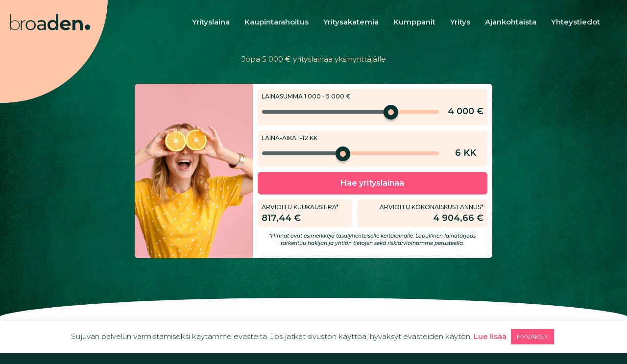

--- FILE ---
content_type: text/html; charset=UTF-8
request_url: https://www.broaden.fi/yksinyrittajat/
body_size: 48484
content:
<!DOCTYPE html>
<html lang="en-GB">
<head>
<meta charset="UTF-8">
<meta name="viewport" content="width=device-width, initial-scale=1">
	<link rel="profile" href="https://gmpg.org/xfn/11"> 
	<style type="text/css">
	/* Global */
	input,
	input::placeholder,
	textarea {
		color: var(--e-global-color-text) !important;
	}
	input,
	textarea {
		padding: 13px !important;
		opacity: 1 !important;
		border-radius: 7px !important;
	}
	input::placeholder {
		opacity: 0.5 !important;
	}
	input:focus,
	textarea:focus {
		outline: none;
	}
	button {
		transition: background-color .2s linear;
	}

	/* Header */
	header .ast-container {
		max-width: 100%;
	}
	#header-logo-graphic {
		width: 430px;
		height: 430px;
		background-color: var(--e-global-color-secondary);
		border-radius: 50%;
		position: absolute;
		top: -220px;
		left: -210px;
		z-index: -1;
		transition: all .2s linear;
	}
	header .menu-item {
		line-height: 35px !important;
	}
	.main-header-bar {
		border: none !important;
	}
	header .ast-custom-button,
	#ast-mobile-popup .ast-custom-button {
		width: 145px;
		text-align: center;
		display: none;
	}
	header .menu-toggle {
		padding: 2px !important;
	}
	header .menu-toggle svg {
		width: 37px !important;
		height: 36px !important;
	}
	header .ast-mobile-menu-trigger-fill {
		background: transparent !important;
	}
	.ast-mobile-popup-inner {
		max-width: 80% !important;
		background: var(--e-global-color-primary) !important;
	}
	.ast-mobile-popup-header button {
		padding: 8px 5px 5px !important;
		color: var(--e-global-color-secondary) !important;
	}
	.ast-mobile-popup-header svg {
		width: 36px !important;
		height: 36px !important;
	}
	.ast-mobile-popup-content ul {
		background-color: var(--e-global-color-primary) !important;
		border-color: var(--e-global-color-primary) !important;
	}
	.ast-mobile-popup-content .menu-link {
		border-color: var(--e-global-color-primary) !important;
	}

	/* Content */
	.elementor-section-boxed .elementor-container {
		width: 70%;
		transition: width .2s linear;
	}
	#content .section-image,
	#content .section-image-s,
	#content .section-image-xs {
		margin: 0 auto;
	}
	#content .section-image {
		max-width: 400px;
	}
	#content .section-image-s {
		max-width: 250px;
	}
	#content .section-image-xs,
	#frontpage-top-section img {
		width: 100%;
		max-width: 225px;
	}
	#content input,
	#content textarea,
	#frontpage-top-section .elementor-button-link,
	.elementor-section-boxed .elementor-container .elementor-container {
		width: 100%;
	}
	#frontpage-top-section .elementor-button-link {
		padding: 15px;
	}
	#content input,
	#content textarea,
	#content .wpforms-field-label {
		margin: 0 0 4px 0;
	}
	#content .wpforms-container {
		margin-bottom: 10px;
	}
	#content .wpforms-field-label {
		font-weight: 500 !important;
	}
	#content .wpforms-submit-container,
	#content .error-404 {
		text-align: center;
	}
	#content .error-404 ul {
		margin: 0;
		list-style-type: none;
		font-size: 125%;
		font-weight: 400;
		line-height: 200%;
	}
	#content .premium-blog-post-content {
		display: none;
	}
	#content .premium-blog-post-container {
		position: relative;
	}
	#content .premium-blog-excerpt-link-wrap {
		position: absolute;
	}
	#content .premium-blog-excerpt-link {
		font-size: 80%;
	}
	#blog-primary .premium-blog-post-container {
		transition: box-shadow .3s;
	}
	#blog-primary .premium-blog-post-container:hover {
		box-shadow: 0 0 10px 0 rgba(0,0,0,.2);
	}
	#blog-primary .premium-blog-entry-title {
		font-size: 150%;
	}
	#blog-primary .premium-blog-excerpt-link-wrap {
		bottom: 20px;
		left: 20px;
		right: 20px;
		border-bottom: 1px solid var(--e-global-color-accent);
	}
	#blog-primary .premium-blog-excerpt-link {
		color: var(--e-global-color-accent);
	}
	#blog-primary .premium-blog-entry-title,
	#blog-secondary .premium-blog-entry-title {
		margin-bottom: 0;
	}
	#blog-secondary img {
		width: 100%;
		height: 100%;
		object-fit: cover;
	}
	#blog-secondary .premium-blog-thumbnail-container {
		border-radius: 50%;
	}
	#blog-secondary .premium-blog-excerpt-link-wrap {
		bottom: 0;
	}
	.yritysakatemia-blog .elementor-element.elementor-element-84d6fc6 .eael-post-elements-readmore-btn {
		color: #61ce70 !important;
	}
	.content-graphic-outer {
		height: 50px;
		position: absolute;
		left: -10px;
		right: -10px;
		background-color: var(--e-global-color-primary);
		overflow: hidden;
	}
	.content-graphic-outer.top {
		top: -10px;
	}
	.content-graphic-outer.bottom {
		bottom: -10px;
	}
	.content-graphic-inner {
		width: 100%;
		height: 100px;
	}
	.content-graphic-inner.top {
		border-top-left-radius: 50%;
		border-top-right-radius: 50%;
	}
	.content-graphic-inner.bottom {
		position: absolute;
		bottom: 0;
		border-bottom-left-radius: 50%;
		border-bottom-right-radius: 50%;
	}
	.content-graphic-inner.white {
		background-color: var(--e-global-color-9bc1b4e);
	}
	.content-graphic-inner.peach-light {
		background-color: var(--e-global-color-303b191);
	}

	/* Yrityslaina */
	#yrityslainaBox .elementor-widget:not(:last-child) {
		margin-bottom: 0;
		font-weight: 600;
	}
	.yrityslainaBox {
		padding: 5px 8px;
		margin-bottom: 10px;
		font-size: 0.8rem;
		background: var( --e-global-color-303b191 );
		border-radius: 7px;
	}
	#yrityslainaBox table {
		margin: 0;
		border: 0;
	}
	#yrityslainaBox td {
		padding: 0;
		border: 0;
	}
	.yrityslainaBox table {
		margin: 3px 0 7px !important;
		font-size: 1.2rem;
		font-weight: 600;
	}
	table .yrityslainaBox {
    line-height: 1.5;
    padding-top: 7px;
	}
	.yrityslainaBox span {
		font-size: 1.2rem;
		font-weight: 600;
	}
	.yrityslainaBox .amount,
	.yrityslainaBox .duration {
		width: 90px;
		text-align: right;
	}
	.yrityslainaBox .duration {
		padding-right: 15px !important;
	}
	.yrityslainaBox #amount,
	.yrityslainaBox #duration {
		background: var( --e-global-color-secondary );
	}
	.yrityslainaBox input[type=range] {
		margin: 10px 0 0 !important;
		padding: 0 !important;
		height: 10px;
		cursor: pointer;
	}
	.yrityslainaBox input[type=range]::-webkit-slider-thumb {
		margin-top: -10px;
		width: 30px;
		height: 30px;
		background: var( --e-global-color-secondary );
		border: 9px solid var( --e-global-color-primary );
		box-shadow: 0 4px 3px 0 rgba(0,0,0,.2);
	}
	.yrityslainaBox input[type=range]::-moz-range-thumb {
		width: 11px;
		height: 11px;
		background: var( --e-global-color-secondary );
		border: 9px solid var( --e-global-color-primary );
		box-shadow: 0 4px 3px 0 rgba(0,0,0,.2);
	}
	.yrityslainaBox input[type=range]::-webkit-slider-runnable-track {
		background: transparent;
		box-shadow: none;
	}
	.yrityslainaBox input[type=range]::-moz-range-track {
		background: transparent;
		box-shadow: none;
	}
	#yrityslainaBox .total {
		padding-left: 10px;
		width: 59%;
		text-align: right;
	}
	#yrityslainaButton {
		width: 100%;
		margin-bottom: 10px;
		font-weight: 500;
	}
	.yrityslainaNote {
		font-size: 0.7rem;
		font-style: italic;
		line-height: 1.5;
		text-align: center;
	}

	/* Footer */
	footer section,
	footer section p {
		margin: 0 !important;
	}
	.site-footer-primary-section-1,
	.site-footer-primary-section-2,
	.site-footer-primary-section-3 {
		padding-bottom: 20px;
	}
	.site-footer-primary-section-1 img {
		width: 170px !important;
		margin-bottom: 10px !important;
	}
	footer #mc_embed_signup {
		padding-bottom: 10px;
	}
	footer #mce-EMAIL {
		margin: 5px 0 10px;
		text-align: center;
	}
	footer #mce-EMAIL,
	footer #mc-embedded-subscribe {
		width: 225px;
		height: 46px;
	}
	footer #mc-embedded-subscribe {
		color: var(--e-global-color-9bc1b4e) !important;
	}

	/* Mobile */
	@media only screen and (max-width: 992px) {
		/* Content */
		.elementor-section-boxed .elementor-container {
			width: 90%;
		}
	}
	@media only screen and (max-width: 766px) {
		/* Header */
		#header-logo-graphic {
			width: 286px !important;
			height: 286px !important;
			top: -146px !important;
			left: -140px !important;
		}
		/* Content */
		.elementor-section-boxed .elementor-container {
			width: 95%;
			max-width: 600px !important;
		}
		#frontpage-top-section,
		#example-one,
		#example-two,
		#example-three,
		#contact-section,
		#blog-primary,
		#blog-secondary {
			max-width: 400px;
			margin-left: auto;
			margin-right: auto;
		}
		#frontpage-top-section img {
			max-width: 360px;
		}
	}
</style><meta name='robots' content='index, follow, max-image-preview:large, max-snippet:-1, max-video-preview:-1' />
	<style>img:is([sizes="auto" i], [sizes^="auto," i]) { contain-intrinsic-size: 3000px 1500px }</style>
	
	<!-- This site is optimized with the Yoast SEO plugin v26.7 - https://yoast.com/wordpress/plugins/seo/ -->
	<title>Yrityslainaa yksinyrittäjälle | Broaden | Yrityslainaa jopa 10 000 €</title>
	<meta name="description" content="Hae yrityslainaa 1 000 - 10 000 €. Täytä sähköinen lainahakemus verkossa ilman liitteitä ja monimutkaisuuksia. Nopea luottopäätös helposti." />
	<link rel="canonical" href="https://www.broaden.fi/yksinyrittajat/" />
	<meta property="og:locale" content="en_GB" />
	<meta property="og:type" content="article" />
	<meta property="og:title" content="Yrityslainaa yksinyrittäjälle jopa 10 000 €" />
	<meta property="og:description" content="Hae yrityslainaa 1 000 - 10 000 €. Täytä sähköinen lainahakemus verkossa ilman liitteitä ja monimutkaisuuksia. Nopea luottopäätös helposti." />
	<meta property="og:url" content="https://www.broaden.fi/yksinyrittajat/" />
	<meta property="og:site_name" content="Broaden" />
	<meta property="article:modified_time" content="2024-01-08T13:59:08+00:00" />
	<meta property="og:image" content="https://www.broaden.fi/wp-content/uploads/2023/05/yksinyrittajan_laina.jpg" />
	<meta property="og:image:width" content="1640" />
	<meta property="og:image:height" content="924" />
	<meta property="og:image:type" content="image/jpeg" />
	<meta name="twitter:card" content="summary_large_image" />
	<meta name="twitter:label1" content="Estimated reading time" />
	<meta name="twitter:data1" content="10 minutes" />
	<script type="application/ld+json" class="yoast-schema-graph">{"@context":"https://schema.org","@graph":[{"@type":"WebPage","@id":"https://www.broaden.fi/yksinyrittajat/","url":"https://www.broaden.fi/yksinyrittajat/","name":"Yrityslainaa yksinyrittäjälle | Broaden | Yrityslainaa jopa 10 000 €","isPartOf":{"@id":"https://www.broaden.fi/#website"},"primaryImageOfPage":{"@id":"https://www.broaden.fi/yksinyrittajat/#primaryimage"},"image":{"@id":"https://www.broaden.fi/yksinyrittajat/#primaryimage"},"thumbnailUrl":"https://www.broaden.fi/wp-content/uploads/2023/05/yksinyrittajan_laina.jpg","datePublished":"2023-04-25T09:56:50+00:00","dateModified":"2024-01-08T13:59:08+00:00","description":"Hae yrityslainaa 1 000 - 10 000 €. Täytä sähköinen lainahakemus verkossa ilman liitteitä ja monimutkaisuuksia. Nopea luottopäätös helposti.","breadcrumb":{"@id":"https://www.broaden.fi/yksinyrittajat/#breadcrumb"},"inLanguage":"en-GB","potentialAction":[{"@type":"ReadAction","target":["https://www.broaden.fi/yksinyrittajat/"]}]},{"@type":"ImageObject","inLanguage":"en-GB","@id":"https://www.broaden.fi/yksinyrittajat/#primaryimage","url":"https://www.broaden.fi/wp-content/uploads/2023/05/yksinyrittajan_laina.jpg","contentUrl":"https://www.broaden.fi/wp-content/uploads/2023/05/yksinyrittajan_laina.jpg","width":1640,"height":924},{"@type":"BreadcrumbList","@id":"https://www.broaden.fi/yksinyrittajat/#breadcrumb","itemListElement":[{"@type":"ListItem","position":1,"name":"Home","item":"https://www.broaden.fi/"},{"@type":"ListItem","position":2,"name":"Yksinyrittäjät"}]},{"@type":"WebSite","@id":"https://www.broaden.fi/#website","url":"https://www.broaden.fi/","name":"Broaden","description":"Yksi huoli vähemmän","publisher":{"@id":"https://www.broaden.fi/#organization"},"potentialAction":[{"@type":"SearchAction","target":{"@type":"EntryPoint","urlTemplate":"https://www.broaden.fi/?s={search_term_string}"},"query-input":{"@type":"PropertyValueSpecification","valueRequired":true,"valueName":"search_term_string"}}],"inLanguage":"en-GB"},{"@type":"Organization","@id":"https://www.broaden.fi/#organization","name":"Broaden","url":"https://www.broaden.fi/","logo":{"@type":"ImageObject","inLanguage":"en-GB","@id":"https://www.broaden.fi/#/schema/logo/image/","url":"https://www.broaden.fi/wp-content/uploads/2021/05/broaden-logo-green.svg","contentUrl":"https://www.broaden.fi/wp-content/uploads/2021/05/broaden-logo-green.svg","width":278,"height":58,"caption":"Broaden"},"image":{"@id":"https://www.broaden.fi/#/schema/logo/image/"}}]}</script>
	<!-- / Yoast SEO plugin. -->


<link rel='dns-prefetch' href='//fonts.googleapis.com' />
<link rel="alternate" type="application/rss+xml" title="Broaden &raquo; Feed" href="https://www.broaden.fi/feed/" />
<link rel="alternate" type="application/rss+xml" title="Broaden &raquo; Comments Feed" href="https://www.broaden.fi/comments/feed/" />
<script>
window._wpemojiSettings = {"baseUrl":"https:\/\/s.w.org\/images\/core\/emoji\/16.0.1\/72x72\/","ext":".png","svgUrl":"https:\/\/s.w.org\/images\/core\/emoji\/16.0.1\/svg\/","svgExt":".svg","source":{"concatemoji":"https:\/\/www.broaden.fi\/wp-includes\/js\/wp-emoji-release.min.js?ver=6.8.3"}};
/*! This file is auto-generated */
!function(s,n){var o,i,e;function c(e){try{var t={supportTests:e,timestamp:(new Date).valueOf()};sessionStorage.setItem(o,JSON.stringify(t))}catch(e){}}function p(e,t,n){e.clearRect(0,0,e.canvas.width,e.canvas.height),e.fillText(t,0,0);var t=new Uint32Array(e.getImageData(0,0,e.canvas.width,e.canvas.height).data),a=(e.clearRect(0,0,e.canvas.width,e.canvas.height),e.fillText(n,0,0),new Uint32Array(e.getImageData(0,0,e.canvas.width,e.canvas.height).data));return t.every(function(e,t){return e===a[t]})}function u(e,t){e.clearRect(0,0,e.canvas.width,e.canvas.height),e.fillText(t,0,0);for(var n=e.getImageData(16,16,1,1),a=0;a<n.data.length;a++)if(0!==n.data[a])return!1;return!0}function f(e,t,n,a){switch(t){case"flag":return n(e,"\ud83c\udff3\ufe0f\u200d\u26a7\ufe0f","\ud83c\udff3\ufe0f\u200b\u26a7\ufe0f")?!1:!n(e,"\ud83c\udde8\ud83c\uddf6","\ud83c\udde8\u200b\ud83c\uddf6")&&!n(e,"\ud83c\udff4\udb40\udc67\udb40\udc62\udb40\udc65\udb40\udc6e\udb40\udc67\udb40\udc7f","\ud83c\udff4\u200b\udb40\udc67\u200b\udb40\udc62\u200b\udb40\udc65\u200b\udb40\udc6e\u200b\udb40\udc67\u200b\udb40\udc7f");case"emoji":return!a(e,"\ud83e\udedf")}return!1}function g(e,t,n,a){var r="undefined"!=typeof WorkerGlobalScope&&self instanceof WorkerGlobalScope?new OffscreenCanvas(300,150):s.createElement("canvas"),o=r.getContext("2d",{willReadFrequently:!0}),i=(o.textBaseline="top",o.font="600 32px Arial",{});return e.forEach(function(e){i[e]=t(o,e,n,a)}),i}function t(e){var t=s.createElement("script");t.src=e,t.defer=!0,s.head.appendChild(t)}"undefined"!=typeof Promise&&(o="wpEmojiSettingsSupports",i=["flag","emoji"],n.supports={everything:!0,everythingExceptFlag:!0},e=new Promise(function(e){s.addEventListener("DOMContentLoaded",e,{once:!0})}),new Promise(function(t){var n=function(){try{var e=JSON.parse(sessionStorage.getItem(o));if("object"==typeof e&&"number"==typeof e.timestamp&&(new Date).valueOf()<e.timestamp+604800&&"object"==typeof e.supportTests)return e.supportTests}catch(e){}return null}();if(!n){if("undefined"!=typeof Worker&&"undefined"!=typeof OffscreenCanvas&&"undefined"!=typeof URL&&URL.createObjectURL&&"undefined"!=typeof Blob)try{var e="postMessage("+g.toString()+"("+[JSON.stringify(i),f.toString(),p.toString(),u.toString()].join(",")+"));",a=new Blob([e],{type:"text/javascript"}),r=new Worker(URL.createObjectURL(a),{name:"wpTestEmojiSupports"});return void(r.onmessage=function(e){c(n=e.data),r.terminate(),t(n)})}catch(e){}c(n=g(i,f,p,u))}t(n)}).then(function(e){for(var t in e)n.supports[t]=e[t],n.supports.everything=n.supports.everything&&n.supports[t],"flag"!==t&&(n.supports.everythingExceptFlag=n.supports.everythingExceptFlag&&n.supports[t]);n.supports.everythingExceptFlag=n.supports.everythingExceptFlag&&!n.supports.flag,n.DOMReady=!1,n.readyCallback=function(){n.DOMReady=!0}}).then(function(){return e}).then(function(){var e;n.supports.everything||(n.readyCallback(),(e=n.source||{}).concatemoji?t(e.concatemoji):e.wpemoji&&e.twemoji&&(t(e.twemoji),t(e.wpemoji)))}))}((window,document),window._wpemojiSettings);
</script>
<link rel='stylesheet' id='astra-theme-css-css' href='https://www.broaden.fi/wp-content/themes/astra/assets/css/minified/frontend.min.css?ver=4.11.12' media='all' />
<style id='astra-theme-css-inline-css'>
.ast-no-sidebar .entry-content .alignfull {margin-left: calc( -50vw + 50%);margin-right: calc( -50vw + 50%);max-width: 100vw;width: 100vw;}.ast-no-sidebar .entry-content .alignwide {margin-left: calc(-41vw + 50%);margin-right: calc(-41vw + 50%);max-width: unset;width: unset;}.ast-no-sidebar .entry-content .alignfull .alignfull,.ast-no-sidebar .entry-content .alignfull .alignwide,.ast-no-sidebar .entry-content .alignwide .alignfull,.ast-no-sidebar .entry-content .alignwide .alignwide,.ast-no-sidebar .entry-content .wp-block-column .alignfull,.ast-no-sidebar .entry-content .wp-block-column .alignwide{width: 100%;margin-left: auto;margin-right: auto;}.wp-block-gallery,.blocks-gallery-grid {margin: 0;}.wp-block-separator {max-width: 100px;}.wp-block-separator.is-style-wide,.wp-block-separator.is-style-dots {max-width: none;}.entry-content .has-2-columns .wp-block-column:first-child {padding-right: 10px;}.entry-content .has-2-columns .wp-block-column:last-child {padding-left: 10px;}@media (max-width: 782px) {.entry-content .wp-block-columns .wp-block-column {flex-basis: 100%;}.entry-content .has-2-columns .wp-block-column:first-child {padding-right: 0;}.entry-content .has-2-columns .wp-block-column:last-child {padding-left: 0;}}body .entry-content .wp-block-latest-posts {margin-left: 0;}body .entry-content .wp-block-latest-posts li {list-style: none;}.ast-no-sidebar .ast-container .entry-content .wp-block-latest-posts {margin-left: 0;}.ast-header-break-point .entry-content .alignwide {margin-left: auto;margin-right: auto;}.entry-content .blocks-gallery-item img {margin-bottom: auto;}.wp-block-pullquote {border-top: 4px solid #555d66;border-bottom: 4px solid #555d66;color: #40464d;}:root{--ast-post-nav-space:0;--ast-container-default-xlg-padding:6.67em;--ast-container-default-lg-padding:5.67em;--ast-container-default-slg-padding:4.34em;--ast-container-default-md-padding:3.34em;--ast-container-default-sm-padding:6.67em;--ast-container-default-xs-padding:2.4em;--ast-container-default-xxs-padding:1.4em;--ast-code-block-background:#EEEEEE;--ast-comment-inputs-background:#FAFAFA;--ast-normal-container-width:1200px;--ast-narrow-container-width:750px;--ast-blog-title-font-weight:normal;--ast-blog-meta-weight:inherit;--ast-global-color-primary:var(--ast-global-color-5);--ast-global-color-secondary:var(--ast-global-color-4);--ast-global-color-alternate-background:var(--ast-global-color-7);--ast-global-color-subtle-background:var(--ast-global-color-6);--ast-bg-style-guide:#F8FAFC;--ast-shadow-style-guide:0px 0px 4px 0 #00000057;--ast-global-dark-bg-style:#fff;--ast-global-dark-lfs:#fbfbfb;--ast-widget-bg-color:#fafafa;--ast-wc-container-head-bg-color:#fbfbfb;--ast-title-layout-bg:#eeeeee;--ast-search-border-color:#e7e7e7;--ast-lifter-hover-bg:#e6e6e6;--ast-gallery-block-color:#000;--srfm-color-input-label:var(--ast-global-color-2);}html{font-size:93.75%;}a,.page-title{color:#fb527d;}a:hover,a:focus{color:#ee4e77;}body,button,input,select,textarea,.ast-button,.ast-custom-button{font-family:'Montserrat',sans-serif;font-weight:500;font-size:15px;font-size:1rem;}blockquote{color:#000000;}h1,h2,h3,h4,h5,h6,.entry-content :where(h1,h2,h3,h4,h5,h6),.site-title,.site-title a{font-family:'Lato',sans-serif;font-weight:400;}.ast-site-identity .site-title a{color:#ffffff;}.site-title{font-size:35px;font-size:2.3333333333333rem;display:none;}header .custom-logo-link img{max-width:165px;width:165px;}.astra-logo-svg{width:165px;}.site-header .site-description{font-size:15px;font-size:1rem;display:none;}.entry-title{font-size:30px;font-size:2rem;}.archive .ast-article-post .ast-article-inner,.blog .ast-article-post .ast-article-inner,.archive .ast-article-post .ast-article-inner:hover,.blog .ast-article-post .ast-article-inner:hover{overflow:hidden;}h1,.entry-content :where(h1){font-size:48px;font-size:3.2rem;font-weight:700;font-family:'Roboto',sans-serif;line-height:1.4em;}h2,.entry-content :where(h2){font-size:35px;font-size:2.3333333333333rem;font-weight:500;font-family:'Roboto',sans-serif;line-height:1.3em;}h3,.entry-content :where(h3){font-size:20px;font-size:1.3333333333333rem;font-weight:700;font-family:'Roboto',sans-serif;line-height:1.3em;}h4,.entry-content :where(h4){font-size:18px;font-size:1.2rem;line-height:1.2em;font-weight:500;font-family:'Lato',sans-serif;}h5,.entry-content :where(h5){font-size:16px;font-size:1.0666666666667rem;line-height:1.2em;font-family:'Lato',sans-serif;}h6,.entry-content :where(h6){font-size:14px;font-size:0.93333333333333rem;line-height:1.25em;font-family:'Lato',sans-serif;}::selection{background-color:#0a322e;color:#ffffff;}body,h1,h2,h3,h4,h5,h6,.entry-title a,.entry-content :where(h1,h2,h3,h4,h5,h6){color:#0a322e;}.tagcloud a:hover,.tagcloud a:focus,.tagcloud a.current-item{color:#000000;border-color:#fb527d;background-color:#fb527d;}input:focus,input[type="text"]:focus,input[type="email"]:focus,input[type="url"]:focus,input[type="password"]:focus,input[type="reset"]:focus,input[type="search"]:focus,textarea:focus{border-color:#fb527d;}input[type="radio"]:checked,input[type=reset],input[type="checkbox"]:checked,input[type="checkbox"]:hover:checked,input[type="checkbox"]:focus:checked,input[type=range]::-webkit-slider-thumb{border-color:#fb527d;background-color:#fb527d;box-shadow:none;}.site-footer a:hover + .post-count,.site-footer a:focus + .post-count{background:#fb527d;border-color:#fb527d;}.single .nav-links .nav-previous,.single .nav-links .nav-next{color:#fb527d;}.entry-meta,.entry-meta *{line-height:1.45;color:#fb527d;}.entry-meta a:not(.ast-button):hover,.entry-meta a:not(.ast-button):hover *,.entry-meta a:not(.ast-button):focus,.entry-meta a:not(.ast-button):focus *,.page-links > .page-link,.page-links .page-link:hover,.post-navigation a:hover{color:#ee4e77;}#cat option,.secondary .calendar_wrap thead a,.secondary .calendar_wrap thead a:visited{color:#fb527d;}.secondary .calendar_wrap #today,.ast-progress-val span{background:#fb527d;}.secondary a:hover + .post-count,.secondary a:focus + .post-count{background:#fb527d;border-color:#fb527d;}.calendar_wrap #today > a{color:#000000;}.page-links .page-link,.single .post-navigation a{color:#fb527d;}.ast-search-menu-icon .search-form button.search-submit{padding:0 4px;}.ast-search-menu-icon form.search-form{padding-right:0;}.ast-search-menu-icon.slide-search input.search-field{width:0;}.ast-header-search .ast-search-menu-icon.ast-dropdown-active .search-form,.ast-header-search .ast-search-menu-icon.ast-dropdown-active .search-field:focus{transition:all 0.2s;}.search-form input.search-field:focus{outline:none;}.widget-title,.widget .wp-block-heading{font-size:21px;font-size:1.4rem;color:#0a322e;}.single .ast-author-details .author-title{color:#ee4e77;}.ast-search-menu-icon.slide-search a:focus-visible:focus-visible,.astra-search-icon:focus-visible,#close:focus-visible,a:focus-visible,.ast-menu-toggle:focus-visible,.site .skip-link:focus-visible,.wp-block-loginout input:focus-visible,.wp-block-search.wp-block-search__button-inside .wp-block-search__inside-wrapper,.ast-header-navigation-arrow:focus-visible,.ast-orders-table__row .ast-orders-table__cell:focus-visible,a#ast-apply-coupon:focus-visible,#ast-apply-coupon:focus-visible,#close:focus-visible,.button.search-submit:focus-visible,#search_submit:focus,.normal-search:focus-visible,.ast-header-account-wrap:focus-visible,.astra-cart-drawer-close:focus,.ast-single-variation:focus,.ast-button:focus{outline-style:dotted;outline-color:inherit;outline-width:thin;}input:focus,input[type="text"]:focus,input[type="email"]:focus,input[type="url"]:focus,input[type="password"]:focus,input[type="reset"]:focus,input[type="search"]:focus,input[type="number"]:focus,textarea:focus,.wp-block-search__input:focus,[data-section="section-header-mobile-trigger"] .ast-button-wrap .ast-mobile-menu-trigger-minimal:focus,.ast-mobile-popup-drawer.active .menu-toggle-close:focus,#ast-scroll-top:focus,#coupon_code:focus,#ast-coupon-code:focus{border-style:dotted;border-color:inherit;border-width:thin;}input{outline:none;}.site-logo-img img{ transition:all 0.2s linear;}body .ast-oembed-container *{position:absolute;top:0;width:100%;height:100%;left:0;}body .wp-block-embed-pocket-casts .ast-oembed-container *{position:unset;}.ast-single-post-featured-section + article {margin-top: 2em;}.site-content .ast-single-post-featured-section img {width: 100%;overflow: hidden;object-fit: cover;}.site > .ast-single-related-posts-container {margin-top: 0;}@media (min-width: 993px) {.ast-desktop .ast-container--narrow {max-width: var(--ast-narrow-container-width);margin: 0 auto;}}.ast-page-builder-template .hentry {margin: 0;}.ast-page-builder-template .site-content > .ast-container {max-width: 100%;padding: 0;}.ast-page-builder-template .site .site-content #primary {padding: 0;margin: 0;}.ast-page-builder-template .no-results {text-align: center;margin: 4em auto;}.ast-page-builder-template .ast-pagination {padding: 2em;}.ast-page-builder-template .entry-header.ast-no-title.ast-no-thumbnail {margin-top: 0;}.ast-page-builder-template .entry-header.ast-header-without-markup {margin-top: 0;margin-bottom: 0;}.ast-page-builder-template .entry-header.ast-no-title.ast-no-meta {margin-bottom: 0;}.ast-page-builder-template.single .post-navigation {padding-bottom: 2em;}.ast-page-builder-template.single-post .site-content > .ast-container {max-width: 100%;}.ast-page-builder-template .entry-header {margin-top: 4em;margin-left: auto;margin-right: auto;padding-left: 20px;padding-right: 20px;}.single.ast-page-builder-template .entry-header {padding-left: 20px;padding-right: 20px;}.ast-page-builder-template .ast-archive-description {margin: 4em auto 0;padding-left: 20px;padding-right: 20px;}.ast-page-builder-template.ast-no-sidebar .entry-content .alignwide {margin-left: 0;margin-right: 0;}@media (max-width:992.9px){#ast-desktop-header{display:none;}}@media (min-width:993px){#ast-mobile-header{display:none;}}.wp-block-buttons.aligncenter{justify-content:center;}.ast-left-sidebar.ast-single-post #primary,.ast-right-sidebar.ast-single-post #primary,.ast-separate-container.ast-single-post.ast-right-sidebar #primary,.ast-separate-container.ast-single-post.ast-left-sidebar #primary,.ast-separate-container.ast-single-post #primary,.ast-narrow-container.ast-single-post #primary{padding-left:40px;padding-right:40px;}@media (max-width:782px){.entry-content .wp-block-columns .wp-block-column{margin-left:0px;}}.wp-block-image.aligncenter{margin-left:auto;margin-right:auto;}.wp-block-table.aligncenter{margin-left:auto;margin-right:auto;}.wp-block-buttons .wp-block-button.is-style-outline .wp-block-button__link.wp-element-button,.ast-outline-button,.wp-block-uagb-buttons-child .uagb-buttons-repeater.ast-outline-button{border-color:#fb527d;border-top-width:2px;border-right-width:2px;border-bottom-width:2px;border-left-width:2px;font-family:inherit;font-weight:inherit;font-size:16px;font-size:1.0666666666667rem;line-height:1em;border-top-left-radius:7px;border-top-right-radius:7px;border-bottom-right-radius:7px;border-bottom-left-radius:7px;}.wp-block-button.is-style-outline .wp-block-button__link:hover,.wp-block-buttons .wp-block-button.is-style-outline .wp-block-button__link:focus,.wp-block-buttons .wp-block-button.is-style-outline > .wp-block-button__link:not(.has-text-color):hover,.wp-block-buttons .wp-block-button.wp-block-button__link.is-style-outline:not(.has-text-color):hover,.ast-outline-button:hover,.ast-outline-button:focus,.wp-block-uagb-buttons-child .uagb-buttons-repeater.ast-outline-button:hover,.wp-block-uagb-buttons-child .uagb-buttons-repeater.ast-outline-button:focus{background-color:#e24b71;}.wp-block-button .wp-block-button__link.wp-element-button.is-style-outline:not(.has-background),.wp-block-button.is-style-outline>.wp-block-button__link.wp-element-button:not(.has-background),.ast-outline-button{background-color:#fb527d;}.entry-content[data-ast-blocks-layout] > figure{margin-bottom:1em;}@media (max-width:992px){.ast-left-sidebar #content > .ast-container{display:flex;flex-direction:column-reverse;width:100%;}.ast-separate-container .ast-article-post,.ast-separate-container .ast-article-single{padding:1.5em 2.14em;}.ast-author-box img.avatar{margin:20px 0 0 0;}}@media (min-width:993px){.ast-separate-container.ast-right-sidebar #primary,.ast-separate-container.ast-left-sidebar #primary{border:0;}.search-no-results.ast-separate-container #primary{margin-bottom:4em;}}.elementor-widget-button .elementor-button{border-style:solid;text-decoration:none;border-top-width:0;border-right-width:0;border-left-width:0;border-bottom-width:0;}body .elementor-button.elementor-size-sm,body .elementor-button.elementor-size-xs,body .elementor-button.elementor-size-md,body .elementor-button.elementor-size-lg,body .elementor-button.elementor-size-xl,body .elementor-button{border-top-left-radius:7px;border-top-right-radius:7px;border-bottom-right-radius:7px;border-bottom-left-radius:7px;padding-top:15px;padding-right:50px;padding-bottom:15px;padding-left:50px;}.elementor-widget-button .elementor-button{border-color:#fb527d;background-color:#fb527d;}.elementor-widget-button .elementor-button:hover,.elementor-widget-button .elementor-button:focus{color:#ffffff;background-color:#e24b71;border-color:#e24b71;}.wp-block-button .wp-block-button__link ,.elementor-widget-button .elementor-button,.elementor-widget-button .elementor-button:visited{color:#ffffff;}.elementor-widget-button .elementor-button{font-size:16px;font-size:1.0666666666667rem;line-height:1em;}body .elementor-button.elementor-size-sm,body .elementor-button.elementor-size-xs,body .elementor-button.elementor-size-md,body .elementor-button.elementor-size-lg,body .elementor-button.elementor-size-xl,body .elementor-button{font-size:16px;font-size:1.0666666666667rem;}.wp-block-button .wp-block-button__link:hover,.wp-block-button .wp-block-button__link:focus{color:#ffffff;background-color:#e24b71;border-color:#e24b71;}.elementor-widget-heading h1.elementor-heading-title{line-height:1.4em;}.elementor-widget-heading h2.elementor-heading-title{line-height:1.3em;}.elementor-widget-heading h3.elementor-heading-title{line-height:1.3em;}.elementor-widget-heading h4.elementor-heading-title{line-height:1.2em;}.elementor-widget-heading h5.elementor-heading-title{line-height:1.2em;}.elementor-widget-heading h6.elementor-heading-title{line-height:1.25em;}.wp-block-button .wp-block-button__link{border-top-width:0;border-right-width:0;border-left-width:0;border-bottom-width:0;border-color:#fb527d;background-color:#fb527d;color:#ffffff;font-family:inherit;font-weight:inherit;line-height:1em;font-size:16px;font-size:1.0666666666667rem;border-top-left-radius:7px;border-top-right-radius:7px;border-bottom-right-radius:7px;border-bottom-left-radius:7px;padding-top:15px;padding-right:50px;padding-bottom:15px;padding-left:50px;}.menu-toggle,button,.ast-button,.ast-custom-button,.button,input#submit,input[type="button"],input[type="submit"],input[type="reset"]{border-style:solid;border-top-width:0;border-right-width:0;border-left-width:0;border-bottom-width:0;color:#ffffff;border-color:#fb527d;background-color:#fb527d;padding-top:15px;padding-right:50px;padding-bottom:15px;padding-left:50px;font-family:inherit;font-weight:inherit;font-size:16px;font-size:1.0666666666667rem;line-height:1em;border-top-left-radius:7px;border-top-right-radius:7px;border-bottom-right-radius:7px;border-bottom-left-radius:7px;}button:focus,.menu-toggle:hover,button:hover,.ast-button:hover,.ast-custom-button:hover .button:hover,.ast-custom-button:hover ,input[type=reset]:hover,input[type=reset]:focus,input#submit:hover,input#submit:focus,input[type="button"]:hover,input[type="button"]:focus,input[type="submit"]:hover,input[type="submit"]:focus{color:#ffffff;background-color:#e24b71;border-color:#e24b71;}@media (max-width:992px){.ast-mobile-header-stack .main-header-bar .ast-search-menu-icon{display:inline-block;}.ast-header-break-point.ast-header-custom-item-outside .ast-mobile-header-stack .main-header-bar .ast-search-icon{margin:0;}.ast-comment-avatar-wrap img{max-width:2.5em;}.ast-comment-meta{padding:0 1.8888em 1.3333em;}.ast-separate-container .ast-comment-list li.depth-1{padding:1.5em 2.14em;}.ast-separate-container .comment-respond{padding:2em 2.14em;}}@media (min-width:766px){.ast-container{max-width:100%;}}@media (max-width:766px){.ast-separate-container .ast-article-post,.ast-separate-container .ast-article-single,.ast-separate-container .comments-title,.ast-separate-container .ast-archive-description{padding:1.5em 1em;}.ast-separate-container #content .ast-container{padding-left:0.54em;padding-right:0.54em;}.ast-separate-container .ast-comment-list .bypostauthor{padding:.5em;}.ast-search-menu-icon.ast-dropdown-active .search-field{width:170px;}} #ast-mobile-header .ast-site-header-cart-li a{pointer-events:none;}body,.ast-separate-container{background-color:#0a322e;background-image:none;}.ast-no-sidebar.ast-separate-container .entry-content .alignfull {margin-left: -6.67em;margin-right: -6.67em;width: auto;}@media (max-width: 1200px) {.ast-no-sidebar.ast-separate-container .entry-content .alignfull {margin-left: -2.4em;margin-right: -2.4em;}}@media (max-width: 768px) {.ast-no-sidebar.ast-separate-container .entry-content .alignfull {margin-left: -2.14em;margin-right: -2.14em;}}@media (max-width: 544px) {.ast-no-sidebar.ast-separate-container .entry-content .alignfull {margin-left: -1em;margin-right: -1em;}}.ast-no-sidebar.ast-separate-container .entry-content .alignwide {margin-left: -20px;margin-right: -20px;}.ast-no-sidebar.ast-separate-container .entry-content .wp-block-column .alignfull,.ast-no-sidebar.ast-separate-container .entry-content .wp-block-column .alignwide {margin-left: auto;margin-right: auto;width: 100%;}@media (max-width:992px){.site-title{display:none;}.site-header .site-description{display:none;}h1,.entry-content :where(h1){font-size:30px;}h2,.entry-content :where(h2){font-size:25px;}h3,.entry-content :where(h3){font-size:20px;}.astra-logo-svg{width:165px;}header .custom-logo-link img,.ast-header-break-point .site-logo-img .custom-mobile-logo-link img{max-width:165px;width:165px;}}@media (max-width:766px){.site-title{display:none;}.site-header .site-description{display:none;}h1,.entry-content :where(h1){font-size:22px;}h2,.entry-content :where(h2){font-size:25px;}h3,.entry-content :where(h3){font-size:20px;}header .custom-logo-link img,.ast-header-break-point .site-branding img,.ast-header-break-point .custom-logo-link img{max-width:100px;width:100px;}.astra-logo-svg{width:100px;}.ast-header-break-point .site-logo-img .custom-mobile-logo-link img{max-width:100px;}}@media (max-width:992px){html{font-size:85.5%;}}@media (max-width:766px){html{font-size:85.5%;}}@media (min-width:993px){.ast-container{max-width:1240px;}}@font-face {font-family: "Astra";src: url(https://www.broaden.fi/wp-content/themes/astra/assets/fonts/astra.woff) format("woff"),url(https://www.broaden.fi/wp-content/themes/astra/assets/fonts/astra.ttf) format("truetype"),url(https://www.broaden.fi/wp-content/themes/astra/assets/fonts/astra.svg#astra) format("svg");font-weight: normal;font-style: normal;font-display: fallback;}@media (min-width:993px){.main-header-menu .sub-menu .menu-item.ast-left-align-sub-menu:hover > .sub-menu,.main-header-menu .sub-menu .menu-item.ast-left-align-sub-menu.focus > .sub-menu{margin-left:-0px;}}.ast-theme-transparent-header [data-section="section-header-mobile-trigger"] .ast-button-wrap .ast-mobile-menu-trigger-fill,.ast-theme-transparent-header [data-section="section-header-mobile-trigger"] .ast-button-wrap .ast-mobile-menu-trigger-minimal{border:none;}.site .comments-area{padding-bottom:3em;}.astra-icon-down_arrow::after {content: "\e900";font-family: Astra;}.astra-icon-close::after {content: "\e5cd";font-family: Astra;}.astra-icon-drag_handle::after {content: "\e25d";font-family: Astra;}.astra-icon-format_align_justify::after {content: "\e235";font-family: Astra;}.astra-icon-menu::after {content: "\e5d2";font-family: Astra;}.astra-icon-reorder::after {content: "\e8fe";font-family: Astra;}.astra-icon-search::after {content: "\e8b6";font-family: Astra;}.astra-icon-zoom_in::after {content: "\e56b";font-family: Astra;}.astra-icon-check-circle::after {content: "\e901";font-family: Astra;}.astra-icon-shopping-cart::after {content: "\f07a";font-family: Astra;}.astra-icon-shopping-bag::after {content: "\f290";font-family: Astra;}.astra-icon-shopping-basket::after {content: "\f291";font-family: Astra;}.astra-icon-circle-o::after {content: "\e903";font-family: Astra;}.astra-icon-certificate::after {content: "\e902";font-family: Astra;}blockquote {padding: 1.2em;}:root .has-ast-global-color-0-color{color:var(--ast-global-color-0);}:root .has-ast-global-color-0-background-color{background-color:var(--ast-global-color-0);}:root .wp-block-button .has-ast-global-color-0-color{color:var(--ast-global-color-0);}:root .wp-block-button .has-ast-global-color-0-background-color{background-color:var(--ast-global-color-0);}:root .has-ast-global-color-1-color{color:var(--ast-global-color-1);}:root .has-ast-global-color-1-background-color{background-color:var(--ast-global-color-1);}:root .wp-block-button .has-ast-global-color-1-color{color:var(--ast-global-color-1);}:root .wp-block-button .has-ast-global-color-1-background-color{background-color:var(--ast-global-color-1);}:root .has-ast-global-color-2-color{color:var(--ast-global-color-2);}:root .has-ast-global-color-2-background-color{background-color:var(--ast-global-color-2);}:root .wp-block-button .has-ast-global-color-2-color{color:var(--ast-global-color-2);}:root .wp-block-button .has-ast-global-color-2-background-color{background-color:var(--ast-global-color-2);}:root .has-ast-global-color-3-color{color:var(--ast-global-color-3);}:root .has-ast-global-color-3-background-color{background-color:var(--ast-global-color-3);}:root .wp-block-button .has-ast-global-color-3-color{color:var(--ast-global-color-3);}:root .wp-block-button .has-ast-global-color-3-background-color{background-color:var(--ast-global-color-3);}:root .has-ast-global-color-4-color{color:var(--ast-global-color-4);}:root .has-ast-global-color-4-background-color{background-color:var(--ast-global-color-4);}:root .wp-block-button .has-ast-global-color-4-color{color:var(--ast-global-color-4);}:root .wp-block-button .has-ast-global-color-4-background-color{background-color:var(--ast-global-color-4);}:root .has-ast-global-color-5-color{color:var(--ast-global-color-5);}:root .has-ast-global-color-5-background-color{background-color:var(--ast-global-color-5);}:root .wp-block-button .has-ast-global-color-5-color{color:var(--ast-global-color-5);}:root .wp-block-button .has-ast-global-color-5-background-color{background-color:var(--ast-global-color-5);}:root .has-ast-global-color-6-color{color:var(--ast-global-color-6);}:root .has-ast-global-color-6-background-color{background-color:var(--ast-global-color-6);}:root .wp-block-button .has-ast-global-color-6-color{color:var(--ast-global-color-6);}:root .wp-block-button .has-ast-global-color-6-background-color{background-color:var(--ast-global-color-6);}:root .has-ast-global-color-7-color{color:var(--ast-global-color-7);}:root .has-ast-global-color-7-background-color{background-color:var(--ast-global-color-7);}:root .wp-block-button .has-ast-global-color-7-color{color:var(--ast-global-color-7);}:root .wp-block-button .has-ast-global-color-7-background-color{background-color:var(--ast-global-color-7);}:root .has-ast-global-color-8-color{color:var(--ast-global-color-8);}:root .has-ast-global-color-8-background-color{background-color:var(--ast-global-color-8);}:root .wp-block-button .has-ast-global-color-8-color{color:var(--ast-global-color-8);}:root .wp-block-button .has-ast-global-color-8-background-color{background-color:var(--ast-global-color-8);}:root{--ast-global-color-0:#0170B9;--ast-global-color-1:#3a3a3a;--ast-global-color-2:#3a3a3a;--ast-global-color-3:#4B4F58;--ast-global-color-4:#F5F5F5;--ast-global-color-5:#FFFFFF;--ast-global-color-6:#E5E5E5;--ast-global-color-7:#424242;--ast-global-color-8:#000000;}:root {--ast-border-color : #dddddd;}.ast-single-entry-banner {-js-display: flex;display: flex;flex-direction: column;justify-content: center;text-align: center;position: relative;background: var(--ast-title-layout-bg);}.ast-single-entry-banner[data-banner-layout="layout-1"] {max-width: 1200px;background: inherit;padding: 20px 0;}.ast-single-entry-banner[data-banner-width-type="custom"] {margin: 0 auto;width: 100%;}.ast-single-entry-banner + .site-content .entry-header {margin-bottom: 0;}.site .ast-author-avatar {--ast-author-avatar-size: ;}a.ast-underline-text {text-decoration: underline;}.ast-container > .ast-terms-link {position: relative;display: block;}a.ast-button.ast-badge-tax {padding: 4px 8px;border-radius: 3px;font-size: inherit;}header.entry-header{text-align:left;}header.entry-header > *:not(:last-child){margin-bottom:10px;}@media (max-width:992px){header.entry-header{text-align:left;}header.entry-header .entry-title{font-size:22px;font-size:1.4666666666667rem;}}@media (max-width:766px){header.entry-header{text-align:left;}header.entry-header .entry-title{font-size:20px;font-size:1.3333333333333rem;}}.ast-archive-entry-banner {-js-display: flex;display: flex;flex-direction: column;justify-content: center;text-align: center;position: relative;background: var(--ast-title-layout-bg);}.ast-archive-entry-banner[data-banner-width-type="custom"] {margin: 0 auto;width: 100%;}.ast-archive-entry-banner[data-banner-layout="layout-1"] {background: inherit;padding: 20px 0;text-align: left;}body.archive .ast-archive-description{max-width:1200px;width:100%;text-align:left;padding-top:3em;padding-right:3em;padding-bottom:3em;padding-left:3em;}body.archive .ast-archive-description .ast-archive-title,body.archive .ast-archive-description .ast-archive-title *{font-size:40px;font-size:2.6666666666667rem;}body.archive .ast-archive-description > *:not(:last-child){margin-bottom:10px;}@media (max-width:992px){body.archive .ast-archive-description{text-align:left;}}@media (max-width:766px){body.archive .ast-archive-description{text-align:left;}}.ast-theme-transparent-header #masthead .site-logo-img .transparent-custom-logo .astra-logo-svg{width:165px;}.ast-theme-transparent-header #masthead .site-logo-img .transparent-custom-logo img{ max-width:165px; width:165px;}@media (max-width:992px){.ast-theme-transparent-header #masthead .site-logo-img .transparent-custom-logo .astra-logo-svg{width:165px;}.ast-theme-transparent-header #masthead .site-logo-img .transparent-custom-logo img{ max-width:165px; width:165px;}}@media (max-width:765px){.ast-theme-transparent-header #masthead .site-logo-img .transparent-custom-logo .astra-logo-svg{width:100px;}.ast-theme-transparent-header #masthead .site-logo-img .transparent-custom-logo img{ max-width:100px; width:100px;}}@media (min-width:992px){.ast-theme-transparent-header #masthead{position:absolute;left:0;right:0;}.ast-theme-transparent-header .main-header-bar,.ast-theme-transparent-header.ast-header-break-point .main-header-bar{background:none;}body.elementor-editor-active.ast-theme-transparent-header #masthead,.fl-builder-edit .ast-theme-transparent-header #masthead,body.vc_editor.ast-theme-transparent-header #masthead,body.brz-ed.ast-theme-transparent-header #masthead{z-index:0;}.ast-header-break-point.ast-replace-site-logo-transparent.ast-theme-transparent-header .custom-mobile-logo-link{display:none;}.ast-header-break-point.ast-replace-site-logo-transparent.ast-theme-transparent-header .transparent-custom-logo{display:inline-block;}.ast-theme-transparent-header .ast-above-header,.ast-theme-transparent-header .ast-above-header.ast-above-header-bar{background-image:none;background-color:transparent;}.ast-theme-transparent-header .ast-below-header,.ast-theme-transparent-header .ast-below-header.ast-below-header-bar{background-image:none;background-color:transparent;}}.ast-theme-transparent-header .site-title a,.ast-theme-transparent-header .site-title a:focus,.ast-theme-transparent-header .site-title a:hover,.ast-theme-transparent-header .site-title a:visited{color:#ffffff;}.ast-theme-transparent-header .site-header .site-description{color:#ffffff;}.ast-theme-transparent-header .ast-builder-menu .main-header-menu,.ast-theme-transparent-header .ast-builder-menu .main-header-menu .menu-link,.ast-theme-transparent-header [CLASS*="ast-builder-menu-"] .main-header-menu .menu-item > .menu-link,.ast-theme-transparent-header .ast-masthead-custom-menu-items,.ast-theme-transparent-header .ast-masthead-custom-menu-items a,.ast-theme-transparent-header .ast-builder-menu .main-header-menu .menu-item > .ast-menu-toggle,.ast-theme-transparent-header .ast-builder-menu .main-header-menu .menu-item > .ast-menu-toggle,.ast-theme-transparent-header .ast-above-header-navigation a,.ast-header-break-point.ast-theme-transparent-header .ast-above-header-navigation a,.ast-header-break-point.ast-theme-transparent-header .ast-above-header-navigation > ul.ast-above-header-menu > .menu-item-has-children:not(.current-menu-item) > .ast-menu-toggle,.ast-theme-transparent-header .ast-below-header-menu,.ast-theme-transparent-header .ast-below-header-menu a,.ast-header-break-point.ast-theme-transparent-header .ast-below-header-menu a,.ast-header-break-point.ast-theme-transparent-header .ast-below-header-menu,.ast-theme-transparent-header .main-header-menu .menu-link{color:rgba(255,255,255,0.84);}.ast-theme-transparent-header .ast-builder-menu .main-header-menu .menu-item:hover > .menu-link,.ast-theme-transparent-header .ast-builder-menu .main-header-menu .menu-item:hover > .ast-menu-toggle,.ast-theme-transparent-header .ast-builder-menu .main-header-menu .ast-masthead-custom-menu-items a:hover,.ast-theme-transparent-header .ast-builder-menu .main-header-menu .focus > .menu-link,.ast-theme-transparent-header .ast-builder-menu .main-header-menu .focus > .ast-menu-toggle,.ast-theme-transparent-header .ast-builder-menu .main-header-menu .current-menu-item > .menu-link,.ast-theme-transparent-header .ast-builder-menu .main-header-menu .current-menu-ancestor > .menu-link,.ast-theme-transparent-header .ast-builder-menu .main-header-menu .current-menu-item > .ast-menu-toggle,.ast-theme-transparent-header .ast-builder-menu .main-header-menu .current-menu-ancestor > .ast-menu-toggle,.ast-theme-transparent-header [CLASS*="ast-builder-menu-"] .main-header-menu .current-menu-item > .menu-link,.ast-theme-transparent-header [CLASS*="ast-builder-menu-"] .main-header-menu .current-menu-ancestor > .menu-link,.ast-theme-transparent-header [CLASS*="ast-builder-menu-"] .main-header-menu .current-menu-item > .ast-menu-toggle,.ast-theme-transparent-header [CLASS*="ast-builder-menu-"] .main-header-menu .current-menu-ancestor > .ast-menu-toggle,.ast-theme-transparent-header .main-header-menu .menu-item:hover > .menu-link,.ast-theme-transparent-header .main-header-menu .current-menu-item > .menu-link,.ast-theme-transparent-header .main-header-menu .current-menu-ancestor > .menu-link{color:#ffffff;}.ast-theme-transparent-header .ast-builder-menu .main-header-menu .menu-item .sub-menu .menu-link,.ast-theme-transparent-header .main-header-menu .menu-item .sub-menu .menu-link{background-color:transparent;}@media (max-width:992px){.ast-theme-transparent-header #masthead{position:absolute;left:0;right:0;}.ast-theme-transparent-header .main-header-bar,.ast-theme-transparent-header.ast-header-break-point .main-header-bar{background:none;}body.elementor-editor-active.ast-theme-transparent-header #masthead,.fl-builder-edit .ast-theme-transparent-header #masthead,body.vc_editor.ast-theme-transparent-header #masthead,body.brz-ed.ast-theme-transparent-header #masthead{z-index:0;}.ast-header-break-point.ast-replace-site-logo-transparent.ast-theme-transparent-header .custom-mobile-logo-link{display:none;}.ast-header-break-point.ast-replace-site-logo-transparent.ast-theme-transparent-header .transparent-custom-logo{display:inline-block;}.ast-theme-transparent-header .ast-above-header,.ast-theme-transparent-header .ast-above-header.ast-above-header-bar{background-image:none;background-color:transparent;}.ast-theme-transparent-header .ast-below-header,.ast-theme-transparent-header .ast-below-header.ast-below-header-bar{background-image:none;background-color:transparent;}}.ast-theme-transparent-header #ast-desktop-header > .ast-main-header-wrap > .main-header-bar,.ast-theme-transparent-header.ast-header-break-point #ast-mobile-header > .ast-main-header-wrap > .main-header-bar{border-bottom-width:0px;border-bottom-style:solid;}.ast-breadcrumbs .trail-browse,.ast-breadcrumbs .trail-items,.ast-breadcrumbs .trail-items li{display:inline-block;margin:0;padding:0;border:none;background:inherit;text-indent:0;text-decoration:none;}.ast-breadcrumbs .trail-browse{font-size:inherit;font-style:inherit;font-weight:inherit;color:inherit;}.ast-breadcrumbs .trail-items{list-style:none;}.trail-items li::after{padding:0 0.3em;content:"\00bb";}.trail-items li:last-of-type::after{display:none;}h1,h2,h3,h4,h5,h6,.entry-content :where(h1,h2,h3,h4,h5,h6){color:#0a322e;}@media (max-width:992px){.ast-builder-grid-row-container.ast-builder-grid-row-tablet-3-firstrow .ast-builder-grid-row > *:first-child,.ast-builder-grid-row-container.ast-builder-grid-row-tablet-3-lastrow .ast-builder-grid-row > *:last-child{grid-column:1 / -1;}}@media (max-width:766px){.ast-builder-grid-row-container.ast-builder-grid-row-mobile-3-firstrow .ast-builder-grid-row > *:first-child,.ast-builder-grid-row-container.ast-builder-grid-row-mobile-3-lastrow .ast-builder-grid-row > *:last-child{grid-column:1 / -1;}}.ast-builder-layout-element[data-section="title_tagline"]{display:flex;}@media (max-width:992px){.ast-header-break-point .ast-builder-layout-element[data-section="title_tagline"]{display:flex;}}@media (max-width:766px){.ast-header-break-point .ast-builder-layout-element[data-section="title_tagline"]{display:flex;}}[data-section*="section-hb-button-"] .menu-link{display:none;}.ast-header-button-1 .ast-custom-button{color:#ffffff;background:#fb527d;}.ast-header-button-1 .ast-custom-button:hover{color:#ffffff;background:#e24b71;}.ast-header-button-1[data-section*="section-hb-button-"] .ast-builder-button-wrap .ast-custom-button{padding-top:10px;padding-bottom:10px;padding-left:0px;padding-right:0px;}.ast-header-button-1[data-section="section-hb-button-1"]{display:flex;}@media (max-width:992px){.ast-header-break-point .ast-header-button-1[data-section="section-hb-button-1"]{display:flex;}}@media (max-width:766px){.ast-header-break-point .ast-header-button-1[data-section="section-hb-button-1"]{display:flex;}}.ast-builder-menu-1{font-family:inherit;font-weight:500;}.ast-builder-menu-1 .menu-item > .menu-link{font-size:15px;font-size:1rem;color:rgba(255,255,255,0.84);}.ast-builder-menu-1 .menu-item > .ast-menu-toggle{color:rgba(255,255,255,0.84);}.ast-builder-menu-1 .menu-item.current-menu-item > .menu-link,.ast-builder-menu-1 .inline-on-mobile .menu-item.current-menu-item > .ast-menu-toggle,.ast-builder-menu-1 .current-menu-ancestor > .menu-link{color:#ffffff;}.ast-builder-menu-1 .menu-item.current-menu-item > .ast-menu-toggle{color:#ffffff;}.ast-builder-menu-1 .sub-menu,.ast-builder-menu-1 .inline-on-mobile .sub-menu{border-top-width:0px;border-bottom-width:0px;border-right-width:0px;border-left-width:0px;border-color:#0a322e;border-style:solid;}.ast-builder-menu-1 .sub-menu .sub-menu{top:0px;}.ast-builder-menu-1 .main-header-menu > .menu-item > .sub-menu,.ast-builder-menu-1 .main-header-menu > .menu-item > .astra-full-megamenu-wrapper{margin-top:0px;}.ast-desktop .ast-builder-menu-1 .main-header-menu > .menu-item > .sub-menu:before,.ast-desktop .ast-builder-menu-1 .main-header-menu > .menu-item > .astra-full-megamenu-wrapper:before{height:calc( 0px + 0px + 5px );}.ast-desktop .ast-builder-menu-1 .menu-item .sub-menu .menu-link,.ast-header-break-point .main-navigation ul .menu-item .menu-link{border-bottom-width:1px;border-style:solid;}.ast-desktop .ast-builder-menu-1 .menu-item .sub-menu:last-child > .menu-item > .menu-link,.ast-header-break-point .main-navigation ul .menu-item .menu-link{border-bottom-width:1px;}.ast-desktop .ast-builder-menu-1 .menu-item:last-child > .menu-item > .menu-link{border-bottom-width:0;}@media (max-width:992px){.ast-header-break-point .ast-builder-menu-1 .main-header-menu .menu-item > .menu-link{padding-top:0px;padding-bottom:0px;padding-left:20px;padding-right:20px;}.ast-header-break-point .ast-builder-menu-1 .menu-item.menu-item-has-children > .ast-menu-toggle{top:0px;right:calc( 20px - 0.907em );}.ast-builder-menu-1 .inline-on-mobile .menu-item.menu-item-has-children > .ast-menu-toggle{right:-15px;}.ast-builder-menu-1 .menu-item-has-children > .menu-link:after{content:unset;}.ast-builder-menu-1 .main-header-menu > .menu-item > .sub-menu,.ast-builder-menu-1 .main-header-menu > .menu-item > .astra-full-megamenu-wrapper{margin-top:0;}}@media (max-width:766px){.ast-header-break-point .ast-builder-menu-1 .menu-item.menu-item-has-children > .ast-menu-toggle{top:0;}.ast-builder-menu-1 .main-header-menu > .menu-item > .sub-menu,.ast-builder-menu-1 .main-header-menu > .menu-item > .astra-full-megamenu-wrapper{margin-top:0;}}.ast-builder-menu-1{display:flex;}@media (max-width:992px){.ast-header-break-point .ast-builder-menu-1{display:flex;}}@media (max-width:766px){.ast-header-break-point .ast-builder-menu-1{display:flex;}}.header-widget-area[data-section="sidebar-widgets-header-widget-1"]{display:block;}@media (max-width:992px){.ast-header-break-point .header-widget-area[data-section="sidebar-widgets-header-widget-1"]{display:block;}}@media (max-width:766px){.ast-header-break-point .header-widget-area[data-section="sidebar-widgets-header-widget-1"]{display:block;}}.site-below-footer-wrap{padding-top:20px;padding-bottom:20px;}.site-below-footer-wrap[data-section="section-below-footer-builder"]{background-color:#0a322e;background-image:none;min-height:0px;}.site-below-footer-wrap[data-section="section-below-footer-builder"] .ast-builder-grid-row{max-width:1200px;min-height:0px;margin-left:auto;margin-right:auto;}.site-below-footer-wrap[data-section="section-below-footer-builder"] .ast-builder-grid-row,.site-below-footer-wrap[data-section="section-below-footer-builder"] .site-footer-section{align-items:flex-start;}.site-below-footer-wrap[data-section="section-below-footer-builder"].ast-footer-row-inline .site-footer-section{display:flex;margin-bottom:0;}.ast-builder-grid-row-full .ast-builder-grid-row{grid-template-columns:1fr;}@media (max-width:992px){.site-below-footer-wrap[data-section="section-below-footer-builder"].ast-footer-row-tablet-inline .site-footer-section{display:flex;margin-bottom:0;}.site-below-footer-wrap[data-section="section-below-footer-builder"].ast-footer-row-tablet-stack .site-footer-section{display:block;margin-bottom:10px;}.ast-builder-grid-row-container.ast-builder-grid-row-tablet-full .ast-builder-grid-row{grid-template-columns:1fr;}}@media (max-width:766px){.site-below-footer-wrap[data-section="section-below-footer-builder"].ast-footer-row-mobile-inline .site-footer-section{display:flex;margin-bottom:0;}.site-below-footer-wrap[data-section="section-below-footer-builder"].ast-footer-row-mobile-stack .site-footer-section{display:block;margin-bottom:10px;}.ast-builder-grid-row-container.ast-builder-grid-row-mobile-full .ast-builder-grid-row{grid-template-columns:1fr;}}.site-below-footer-wrap[data-section="section-below-footer-builder"]{padding-top:0px;padding-bottom:20px;padding-left:0px;padding-right:0px;}.site-below-footer-wrap[data-section="section-below-footer-builder"]{display:grid;}@media (max-width:992px){.ast-header-break-point .site-below-footer-wrap[data-section="section-below-footer-builder"]{display:grid;}}@media (max-width:766px){.ast-header-break-point .site-below-footer-wrap[data-section="section-below-footer-builder"]{display:grid;}}.ast-footer-copyright{text-align:center;}.ast-footer-copyright.site-footer-focus-item {color:rgba(255,255,255,0.84);}@media (max-width:992px){.ast-footer-copyright{text-align:center;}}@media (max-width:766px){.ast-footer-copyright{text-align:center;}}.ast-footer-copyright.site-footer-focus-item {font-size:11px;font-size:0.73333333333333rem;}@media (max-width:992px){.ast-footer-copyright.site-footer-focus-item {font-size:11px;font-size:0.73333333333333rem;}}@media (max-width:766px){.ast-footer-copyright.site-footer-focus-item {font-size:11px;font-size:0.73333333333333rem;}}.ast-footer-copyright.ast-builder-layout-element{display:flex;}@media (max-width:992px){.ast-header-break-point .ast-footer-copyright.ast-builder-layout-element{display:flex;}}@media (max-width:766px){.ast-header-break-point .ast-footer-copyright.ast-builder-layout-element{display:flex;}}.ast-social-stack-desktop .ast-builder-social-element,.ast-social-stack-tablet .ast-builder-social-element,.ast-social-stack-mobile .ast-builder-social-element {margin-top: 6px;margin-bottom: 6px;}.social-show-label-true .ast-builder-social-element {width: auto;padding: 0 0.4em;}[data-section^="section-fb-social-icons-"] .footer-social-inner-wrap {text-align: center;}.ast-footer-social-wrap {width: 100%;}.ast-footer-social-wrap .ast-builder-social-element:first-child {margin-left: 0;}.ast-footer-social-wrap .ast-builder-social-element:last-child {margin-right: 0;}.ast-header-social-wrap .ast-builder-social-element:first-child {margin-left: 0;}.ast-header-social-wrap .ast-builder-social-element:last-child {margin-right: 0;}.ast-builder-social-element {line-height: 1;color: var(--ast-global-color-2);background: transparent;vertical-align: middle;transition: all 0.01s;margin-left: 6px;margin-right: 6px;justify-content: center;align-items: center;}.ast-builder-social-element .social-item-label {padding-left: 6px;}.ast-footer-social-1-wrap .ast-builder-social-element svg{width:22px;height:22px;}.ast-footer-social-1-wrap .ast-social-color-type-custom svg{fill:#fb527d;}.ast-footer-social-1-wrap .ast-social-color-type-custom .social-item-label{color:#fb527d;}[data-section="section-fb-social-icons-1"] .footer-social-inner-wrap{text-align:center;}@media (max-width:992px){[data-section="section-fb-social-icons-1"] .footer-social-inner-wrap{text-align:center;}}@media (max-width:766px){[data-section="section-fb-social-icons-1"] .footer-social-inner-wrap{text-align:center;}}.ast-builder-layout-element[data-section="section-fb-social-icons-1"]{display:flex;}@media (max-width:992px){.ast-header-break-point .ast-builder-layout-element[data-section="section-fb-social-icons-1"]{display:flex;}}@media (max-width:766px){.ast-header-break-point .ast-builder-layout-element[data-section="section-fb-social-icons-1"]{display:flex;}}.site-footer{background-color:#0a322e;background-image:none;}.site-primary-footer-wrap{padding-top:45px;padding-bottom:45px;}.site-primary-footer-wrap[data-section="section-primary-footer-builder"]{background-color:#0a322e;background-image:none;}.site-primary-footer-wrap[data-section="section-primary-footer-builder"] .ast-builder-grid-row{max-width:1200px;margin-left:auto;margin-right:auto;}.site-primary-footer-wrap[data-section="section-primary-footer-builder"] .ast-builder-grid-row,.site-primary-footer-wrap[data-section="section-primary-footer-builder"] .site-footer-section{align-items:center;}.site-primary-footer-wrap[data-section="section-primary-footer-builder"].ast-footer-row-inline .site-footer-section{display:flex;margin-bottom:0;}.ast-builder-grid-row-3-equal .ast-builder-grid-row{grid-template-columns:repeat( 3,1fr );}@media (max-width:992px){.site-primary-footer-wrap[data-section="section-primary-footer-builder"].ast-footer-row-tablet-inline .site-footer-section{display:flex;margin-bottom:0;}.site-primary-footer-wrap[data-section="section-primary-footer-builder"].ast-footer-row-tablet-stack .site-footer-section{display:block;margin-bottom:10px;}.ast-builder-grid-row-container.ast-builder-grid-row-tablet-full .ast-builder-grid-row{grid-template-columns:1fr;}}@media (max-width:766px){.site-primary-footer-wrap[data-section="section-primary-footer-builder"].ast-footer-row-mobile-inline .site-footer-section{display:flex;margin-bottom:0;}.site-primary-footer-wrap[data-section="section-primary-footer-builder"].ast-footer-row-mobile-stack .site-footer-section{display:block;margin-bottom:10px;}.ast-builder-grid-row-container.ast-builder-grid-row-mobile-full .ast-builder-grid-row{grid-template-columns:1fr;}}.site-primary-footer-wrap[data-section="section-primary-footer-builder"]{padding-top:40px;padding-bottom:0px;padding-left:10px;padding-right:10px;}.site-primary-footer-wrap[data-section="section-primary-footer-builder"]{display:grid;}@media (max-width:992px){.ast-header-break-point .site-primary-footer-wrap[data-section="section-primary-footer-builder"]{display:grid;}}@media (max-width:766px){.ast-header-break-point .site-primary-footer-wrap[data-section="section-primary-footer-builder"]{display:grid;}}.footer-widget-area[data-section="sidebar-widgets-footer-widget-1"] .footer-widget-area-inner{text-align:center;}@media (max-width:992px){.footer-widget-area[data-section="sidebar-widgets-footer-widget-1"] .footer-widget-area-inner{text-align:center;}}@media (max-width:766px){.footer-widget-area[data-section="sidebar-widgets-footer-widget-1"] .footer-widget-area-inner{text-align:center;}}.footer-widget-area[data-section="sidebar-widgets-footer-widget-2"] .footer-widget-area-inner{text-align:center;}@media (max-width:992px){.footer-widget-area[data-section="sidebar-widgets-footer-widget-2"] .footer-widget-area-inner{text-align:center;}}@media (max-width:766px){.footer-widget-area[data-section="sidebar-widgets-footer-widget-2"] .footer-widget-area-inner{text-align:center;}}.footer-widget-area[data-section="sidebar-widgets-footer-widget-1"] .footer-widget-area-inner{color:rgba(255,255,255,0.84);font-size:15px;font-size:1rem;}.footer-widget-area[data-section="sidebar-widgets-footer-widget-1"] .widget-title,.footer-widget-area[data-section="sidebar-widgets-footer-widget-1"] h1,.footer-widget-area[data-section="sidebar-widgets-footer-widget-1"] .widget-area h1,.footer-widget-area[data-section="sidebar-widgets-footer-widget-1"] h2,.footer-widget-area[data-section="sidebar-widgets-footer-widget-1"] .widget-area h2,.footer-widget-area[data-section="sidebar-widgets-footer-widget-1"] h3,.footer-widget-area[data-section="sidebar-widgets-footer-widget-1"] .widget-area h3,.footer-widget-area[data-section="sidebar-widgets-footer-widget-1"] h4,.footer-widget-area[data-section="sidebar-widgets-footer-widget-1"] .widget-area h4,.footer-widget-area[data-section="sidebar-widgets-footer-widget-1"] h5,.footer-widget-area[data-section="sidebar-widgets-footer-widget-1"] .widget-area h5,.footer-widget-area[data-section="sidebar-widgets-footer-widget-1"] h6,.footer-widget-area[data-section="sidebar-widgets-footer-widget-1"] .widget-area h6{color:rgba(255,255,255,0.84);}.footer-widget-area[data-section="sidebar-widgets-footer-widget-1"]{display:block;}@media (max-width:992px){.ast-header-break-point .footer-widget-area[data-section="sidebar-widgets-footer-widget-1"]{display:block;}}@media (max-width:766px){.ast-header-break-point .footer-widget-area[data-section="sidebar-widgets-footer-widget-1"]{display:block;}}.footer-widget-area[data-section="sidebar-widgets-footer-widget-2"] .footer-widget-area-inner{color:rgba(255,255,255,0.84);}.footer-widget-area[data-section="sidebar-widgets-footer-widget-2"] .widget-title,.footer-widget-area[data-section="sidebar-widgets-footer-widget-2"] h1,.footer-widget-area[data-section="sidebar-widgets-footer-widget-2"] .widget-area h1,.footer-widget-area[data-section="sidebar-widgets-footer-widget-2"] h2,.footer-widget-area[data-section="sidebar-widgets-footer-widget-2"] .widget-area h2,.footer-widget-area[data-section="sidebar-widgets-footer-widget-2"] h3,.footer-widget-area[data-section="sidebar-widgets-footer-widget-2"] .widget-area h3,.footer-widget-area[data-section="sidebar-widgets-footer-widget-2"] h4,.footer-widget-area[data-section="sidebar-widgets-footer-widget-2"] .widget-area h4,.footer-widget-area[data-section="sidebar-widgets-footer-widget-2"] h5,.footer-widget-area[data-section="sidebar-widgets-footer-widget-2"] .widget-area h5,.footer-widget-area[data-section="sidebar-widgets-footer-widget-2"] h6,.footer-widget-area[data-section="sidebar-widgets-footer-widget-2"] .widget-area h6{color:rgba(255,255,255,0.84);}.footer-widget-area[data-section="sidebar-widgets-footer-widget-2"]{display:block;}@media (max-width:992px){.ast-header-break-point .footer-widget-area[data-section="sidebar-widgets-footer-widget-2"]{display:block;}}@media (max-width:766px){.ast-header-break-point .footer-widget-area[data-section="sidebar-widgets-footer-widget-2"]{display:block;}}.elementor-widget-heading .elementor-heading-title{margin:0;}.elementor-page .ast-menu-toggle{color:unset !important;background:unset !important;}.elementor-post.elementor-grid-item.hentry{margin-bottom:0;}.woocommerce div.product .elementor-element.elementor-products-grid .related.products ul.products li.product,.elementor-element .elementor-wc-products .woocommerce[class*='columns-'] ul.products li.product{width:auto;margin:0;float:none;}body .elementor hr{background-color:#ccc;margin:0;}.ast-left-sidebar .elementor-section.elementor-section-stretched,.ast-right-sidebar .elementor-section.elementor-section-stretched{max-width:100%;left:0 !important;}.elementor-posts-container [CLASS*="ast-width-"]{width:100%;}.elementor-template-full-width .ast-container{display:block;}.elementor-screen-only,.screen-reader-text,.screen-reader-text span,.ui-helper-hidden-accessible{top:0 !important;}@media (max-width:766px){.elementor-element .elementor-wc-products .woocommerce[class*="columns-"] ul.products li.product{width:auto;margin:0;}.elementor-element .woocommerce .woocommerce-result-count{float:none;}}.ast-header-button-1 .ast-custom-button{box-shadow:0px 0px 0px 0px rgba(0,0,0,0.1);}.ast-desktop .ast-mega-menu-enabled .ast-builder-menu-1 div:not( .astra-full-megamenu-wrapper) .sub-menu,.ast-builder-menu-1 .inline-on-mobile .sub-menu,.ast-desktop .ast-builder-menu-1 .astra-full-megamenu-wrapper,.ast-desktop .ast-builder-menu-1 .menu-item .sub-menu{box-shadow:0px 4px 10px -2px rgba(0,0,0,0.1);}.ast-desktop .ast-mobile-popup-drawer.active .ast-mobile-popup-inner{max-width:35%;}@media (max-width:992px){#ast-mobile-popup-wrapper .ast-mobile-popup-drawer .ast-mobile-popup-inner{width:80%;}.ast-mobile-popup-drawer.active .ast-mobile-popup-inner{max-width:80%;}}@media (max-width:766px){#ast-mobile-popup-wrapper .ast-mobile-popup-drawer .ast-mobile-popup-inner{width:80%;}.ast-mobile-popup-drawer.active .ast-mobile-popup-inner{max-width:80%;}}.ast-header-break-point .main-header-bar{border-bottom-width:1px;border-bottom-color:#dbdee0;}@media (min-width:993px){.main-header-bar{border-bottom-width:1px;border-bottom-color:#dbdee0;}}.main-header-menu .menu-item,#astra-footer-menu .menu-item,.main-header-bar .ast-masthead-custom-menu-items{-js-display:flex;display:flex;-webkit-box-pack:center;-webkit-justify-content:center;-moz-box-pack:center;-ms-flex-pack:center;justify-content:center;-webkit-box-orient:vertical;-webkit-box-direction:normal;-webkit-flex-direction:column;-moz-box-orient:vertical;-moz-box-direction:normal;-ms-flex-direction:column;flex-direction:column;}.main-header-menu > .menu-item > .menu-link,#astra-footer-menu > .menu-item > .menu-link{height:100%;-webkit-box-align:center;-webkit-align-items:center;-moz-box-align:center;-ms-flex-align:center;align-items:center;-js-display:flex;display:flex;}.header-main-layout-1 .ast-flex.main-header-container,.header-main-layout-3 .ast-flex.main-header-container{-webkit-align-content:center;-ms-flex-line-pack:center;align-content:center;-webkit-box-align:center;-webkit-align-items:center;-moz-box-align:center;-ms-flex-align:center;align-items:center;}.main-header-menu .sub-menu .menu-item.menu-item-has-children > .menu-link:after{position:absolute;right:1em;top:50%;transform:translate(0,-50%) rotate(270deg);}.ast-header-break-point .main-header-bar .main-header-bar-navigation .page_item_has_children > .ast-menu-toggle::before,.ast-header-break-point .main-header-bar .main-header-bar-navigation .menu-item-has-children > .ast-menu-toggle::before,.ast-mobile-popup-drawer .main-header-bar-navigation .menu-item-has-children>.ast-menu-toggle::before,.ast-header-break-point .ast-mobile-header-wrap .main-header-bar-navigation .menu-item-has-children > .ast-menu-toggle::before{font-weight:bold;content:"\e900";font-family:Astra;text-decoration:inherit;display:inline-block;}.ast-header-break-point .main-navigation ul.sub-menu .menu-item .menu-link:before{content:"\e900";font-family:Astra;font-size:.65em;text-decoration:inherit;display:inline-block;transform:translate(0,-2px) rotateZ(270deg);margin-right:5px;}.widget_search .search-form:after{font-family:Astra;font-size:1.2em;font-weight:normal;content:"\e8b6";position:absolute;top:50%;right:15px;transform:translate(0,-50%);}.astra-search-icon::before{content:"\e8b6";font-family:Astra;font-style:normal;font-weight:normal;text-decoration:inherit;text-align:center;-webkit-font-smoothing:antialiased;-moz-osx-font-smoothing:grayscale;z-index:3;}.main-header-bar .main-header-bar-navigation .page_item_has_children > a:after,.main-header-bar .main-header-bar-navigation .menu-item-has-children > a:after,.menu-item-has-children .ast-header-navigation-arrow:after{content:"\e900";display:inline-block;font-family:Astra;font-size:.6rem;font-weight:bold;text-rendering:auto;-webkit-font-smoothing:antialiased;-moz-osx-font-smoothing:grayscale;margin-left:10px;line-height:normal;}.menu-item-has-children .sub-menu .ast-header-navigation-arrow:after{margin-left:0;}.ast-mobile-popup-drawer .main-header-bar-navigation .ast-submenu-expanded>.ast-menu-toggle::before{transform:rotateX(180deg);}.ast-header-break-point .main-header-bar-navigation .menu-item-has-children > .menu-link:after{display:none;}@media (min-width:993px){.ast-builder-menu .main-navigation > ul > li:last-child a{margin-right:0;}}.ast-separate-container .ast-article-inner{background-color:var(--ast-global-color-5);}@media (max-width:992px){.ast-separate-container .ast-article-inner{background-color:var(--ast-global-color-5);}}@media (max-width:766px){.ast-separate-container .ast-article-inner{background-color:var(--ast-global-color-5);}}.ast-separate-container .ast-article-single:not(.ast-related-post),.ast-separate-container .error-404,.ast-separate-container .no-results,.single.ast-separate-container.ast-author-meta,.ast-separate-container .related-posts-title-wrapper,.ast-separate-container .comments-count-wrapper,.ast-box-layout.ast-plain-container .site-content,.ast-padded-layout.ast-plain-container .site-content,.ast-separate-container .ast-archive-description,.ast-separate-container .comments-area .comment-respond,.ast-separate-container .comments-area .ast-comment-list li,.ast-separate-container .comments-area .comments-title{background-color:var(--ast-global-color-5);}@media (max-width:992px){.ast-separate-container .ast-article-single:not(.ast-related-post),.ast-separate-container .error-404,.ast-separate-container .no-results,.single.ast-separate-container.ast-author-meta,.ast-separate-container .related-posts-title-wrapper,.ast-separate-container .comments-count-wrapper,.ast-box-layout.ast-plain-container .site-content,.ast-padded-layout.ast-plain-container .site-content,.ast-separate-container .ast-archive-description{background-color:var(--ast-global-color-5);}}@media (max-width:766px){.ast-separate-container .ast-article-single:not(.ast-related-post),.ast-separate-container .error-404,.ast-separate-container .no-results,.single.ast-separate-container.ast-author-meta,.ast-separate-container .related-posts-title-wrapper,.ast-separate-container .comments-count-wrapper,.ast-box-layout.ast-plain-container .site-content,.ast-padded-layout.ast-plain-container .site-content,.ast-separate-container .ast-archive-description{background-color:var(--ast-global-color-5);}}.ast-separate-container.ast-two-container #secondary .widget{background-color:var(--ast-global-color-5);}@media (max-width:992px){.ast-separate-container.ast-two-container #secondary .widget{background-color:var(--ast-global-color-5);}}@media (max-width:766px){.ast-separate-container.ast-two-container #secondary .widget{background-color:var(--ast-global-color-5);}}.ast-off-canvas-active body.ast-main-header-nav-open {overflow: hidden;}.ast-mobile-popup-drawer .ast-mobile-popup-overlay {background-color: rgba(0,0,0,0.4);position: fixed;top: 0;right: 0;bottom: 0;left: 0;visibility: hidden;opacity: 0;transition: opacity 0.2s ease-in-out;}.ast-mobile-popup-drawer .ast-mobile-popup-header {-js-display: flex;display: flex;justify-content: flex-end;min-height: calc( 1.2em + 24px);}.ast-mobile-popup-drawer .ast-mobile-popup-header .menu-toggle-close {background: transparent;border: 0;font-size: 24px;line-height: 1;padding: .6em;color: inherit;-js-display: flex;display: flex;box-shadow: none;}.ast-mobile-popup-drawer.ast-mobile-popup-full-width .ast-mobile-popup-inner {max-width: none;transition: transform 0s ease-in,opacity 0.2s ease-in;}.ast-mobile-popup-drawer.active {left: 0;opacity: 1;right: 0;z-index: 100000;transition: opacity 0.25s ease-out;}.ast-mobile-popup-drawer.active .ast-mobile-popup-overlay {opacity: 1;cursor: pointer;visibility: visible;}body.admin-bar .ast-mobile-popup-drawer,body.admin-bar .ast-mobile-popup-drawer .ast-mobile-popup-inner {top: 32px;}body.admin-bar.ast-primary-sticky-header-active .ast-mobile-popup-drawer,body.admin-bar.ast-primary-sticky-header-active .ast-mobile-popup-drawer .ast-mobile-popup-inner{top: 0px;}@media (max-width: 782px) {body.admin-bar .ast-mobile-popup-drawer,body.admin-bar .ast-mobile-popup-drawer .ast-mobile-popup-inner {top: 46px;}}.ast-mobile-popup-content > *,.ast-desktop-popup-content > *{padding: 10px 0;height: auto;}.ast-mobile-popup-content > *:first-child,.ast-desktop-popup-content > *:first-child{padding-top: 10px;}.ast-mobile-popup-content > .ast-builder-menu,.ast-desktop-popup-content > .ast-builder-menu{padding-top: 0;}.ast-mobile-popup-content > *:last-child,.ast-desktop-popup-content > *:last-child {padding-bottom: 0;}.ast-mobile-popup-drawer .ast-mobile-popup-content .ast-search-icon,.ast-mobile-popup-drawer .main-header-bar-navigation .menu-item-has-children .sub-menu,.ast-mobile-popup-drawer .ast-desktop-popup-content .ast-search-icon {display: none;}.ast-mobile-popup-drawer .ast-mobile-popup-content .ast-search-menu-icon.ast-inline-search label,.ast-mobile-popup-drawer .ast-desktop-popup-content .ast-search-menu-icon.ast-inline-search label {width: 100%;}.ast-mobile-popup-content .ast-builder-menu-mobile .main-header-menu,.ast-mobile-popup-content .ast-builder-menu-mobile .main-header-menu .sub-menu {background-color: transparent;}.ast-mobile-popup-content .ast-icon svg {height: .85em;width: .95em;margin-top: 15px;}.ast-mobile-popup-content .ast-icon.icon-search svg {margin-top: 0;}.ast-desktop .ast-desktop-popup-content .astra-menu-animation-slide-up > .menu-item > .sub-menu,.ast-desktop .ast-desktop-popup-content .astra-menu-animation-slide-up > .menu-item .menu-item > .sub-menu,.ast-desktop .ast-desktop-popup-content .astra-menu-animation-slide-down > .menu-item > .sub-menu,.ast-desktop .ast-desktop-popup-content .astra-menu-animation-slide-down > .menu-item .menu-item > .sub-menu,.ast-desktop .ast-desktop-popup-content .astra-menu-animation-fade > .menu-item > .sub-menu,.ast-mobile-popup-drawer.show,.ast-desktop .ast-desktop-popup-content .astra-menu-animation-fade > .menu-item .menu-item > .sub-menu{opacity: 1;visibility: visible;}.ast-mobile-popup-drawer {position: fixed;top: 0;bottom: 0;left: -99999rem;right: 99999rem;transition: opacity 0.25s ease-in,left 0s 0.25s,right 0s 0.25s;opacity: 0;visibility: hidden;}.ast-mobile-popup-drawer .ast-mobile-popup-inner {width: 100%;transform: translateX(100%);max-width: 90%;right: 0;top: 0;background: #fafafa;color: #3a3a3a;bottom: 0;opacity: 0;position: fixed;box-shadow: 0 0 2rem 0 rgba(0,0,0,0.1);-js-display: flex;display: flex;flex-direction: column;transition: transform 0.2s ease-in,opacity 0.2s ease-in;overflow-y:auto;overflow-x:hidden;}.ast-mobile-popup-drawer.ast-mobile-popup-left .ast-mobile-popup-inner {transform: translateX(-100%);right: auto;left: 0;}.ast-hfb-header.ast-default-menu-enable.ast-header-break-point .ast-mobile-popup-drawer .main-header-bar-navigation ul .menu-item .sub-menu .menu-link {padding-left: 30px;}.ast-hfb-header.ast-default-menu-enable.ast-header-break-point .ast-mobile-popup-drawer .main-header-bar-navigation .sub-menu .menu-item .menu-item .menu-link {padding-left: 40px;}.ast-mobile-popup-drawer .main-header-bar-navigation .menu-item-has-children > .ast-menu-toggle {right: calc( 20px - 0.907em);}.ast-mobile-popup-drawer.content-align-flex-end .main-header-bar-navigation .menu-item-has-children > .ast-menu-toggle {left: calc( 20px - 0.907em);width: fit-content;}.ast-mobile-popup-drawer .ast-mobile-popup-content .ast-search-menu-icon,.ast-mobile-popup-drawer .ast-mobile-popup-content .ast-search-menu-icon.slide-search,.ast-mobile-popup-drawer .ast-desktop-popup-content .ast-search-menu-icon,.ast-mobile-popup-drawer .ast-desktop-popup-content .ast-search-menu-icon.slide-search {width: 100%;position: relative;display: block;right: auto;transform: none;}.ast-mobile-popup-drawer .ast-mobile-popup-content .ast-search-menu-icon.slide-search .search-form,.ast-mobile-popup-drawer .ast-mobile-popup-content .ast-search-menu-icon .search-form,.ast-mobile-popup-drawer .ast-desktop-popup-content .ast-search-menu-icon.slide-search .search-form,.ast-mobile-popup-drawer .ast-desktop-popup-content .ast-search-menu-icon .search-form {right: 0;visibility: visible;opacity: 1;position: relative;top: auto;transform: none;padding: 0;display: block;overflow: hidden;}.ast-mobile-popup-drawer .ast-mobile-popup-content .ast-search-menu-icon.ast-inline-search .search-field,.ast-mobile-popup-drawer .ast-mobile-popup-content .ast-search-menu-icon .search-field,.ast-mobile-popup-drawer .ast-desktop-popup-content .ast-search-menu-icon.ast-inline-search .search-field,.ast-mobile-popup-drawer .ast-desktop-popup-content .ast-search-menu-icon .search-field {width: 100%;padding-right: 5.5em;}.ast-mobile-popup-drawer .ast-mobile-popup-content .ast-search-menu-icon .search-submit,.ast-mobile-popup-drawer .ast-desktop-popup-content .ast-search-menu-icon .search-submit {display: block;position: absolute;height: 100%;top: 0;right: 0;padding: 0 1em;border-radius: 0;}.ast-mobile-popup-drawer.active .ast-mobile-popup-inner {opacity: 1;visibility: visible;transform: translateX(0%);}.ast-mobile-popup-drawer.active .ast-mobile-popup-inner{background-color:#0a322e;;}.ast-mobile-header-wrap .ast-mobile-header-content,.ast-desktop-header-content{background-color:#0a322e;;}.ast-mobile-popup-content > *,.ast-mobile-header-content > *,.ast-desktop-popup-content > *,.ast-desktop-header-content > *{padding-top:0px;padding-bottom:0px;}.content-align-center .ast-builder-layout-element{justify-content:center;}.content-align-center .main-header-menu{text-align:center;}.ast-mobile-header-wrap .ast-primary-header-bar,.ast-primary-header-bar .site-primary-header-wrap{min-height:70px;}.ast-desktop .ast-primary-header-bar .main-header-menu > .menu-item{line-height:70px;}.ast-header-break-point #masthead .ast-mobile-header-wrap .ast-primary-header-bar,.ast-header-break-point #masthead .ast-mobile-header-wrap .ast-below-header-bar,.ast-header-break-point #masthead .ast-mobile-header-wrap .ast-above-header-bar{padding-left:20px;padding-right:20px;}.ast-header-break-point .ast-primary-header-bar{border-bottom-width:0px;border-bottom-color:#dbdee0;border-bottom-style:solid;}@media (min-width:993px){.ast-primary-header-bar{border-bottom-width:0px;border-bottom-color:#dbdee0;border-bottom-style:solid;}}.ast-primary-header-bar{background-color:#0a322e;background-image:none;}.ast-desktop .ast-primary-header-bar.main-header-bar,.ast-header-break-point #masthead .ast-primary-header-bar.main-header-bar{padding-top:10px;padding-bottom:10px;}@media (max-width:992px){.ast-desktop .ast-primary-header-bar.main-header-bar,.ast-header-break-point #masthead .ast-primary-header-bar.main-header-bar{padding-top:1em;padding-bottom:1em;}}@media (max-width:766px){.ast-desktop .ast-primary-header-bar.main-header-bar,.ast-header-break-point #masthead .ast-primary-header-bar.main-header-bar{padding-top:0.5em;padding-bottom:1em;}}.ast-primary-header-bar{display:block;}@media (max-width:992px){.ast-header-break-point .ast-primary-header-bar{display:grid;}}@media (max-width:766px){.ast-header-break-point .ast-primary-header-bar{display:grid;}}[data-section="section-header-mobile-trigger"] .ast-button-wrap .ast-mobile-menu-trigger-fill{color:#ffc6a9;border:none;background:#0a322e;border-top-left-radius:2px;border-top-right-radius:2px;border-bottom-right-radius:2px;border-bottom-left-radius:2px;}[data-section="section-header-mobile-trigger"] .ast-button-wrap .mobile-menu-toggle-icon .ast-mobile-svg{width:20px;height:20px;fill:#ffc6a9;}[data-section="section-header-mobile-trigger"] .ast-button-wrap .mobile-menu-wrap .mobile-menu{color:#ffc6a9;}.footer-nav-wrap .astra-footer-vertical-menu {display: grid;}@media (min-width: 769px) {.footer-nav-wrap .astra-footer-horizontal-menu li {margin: 0;}.footer-nav-wrap .astra-footer-horizontal-menu a {padding: 0 0.5em;}}@media (min-width: 769px) {.footer-nav-wrap .astra-footer-horizontal-menu li:first-child a {padding-left: 0;}.footer-nav-wrap .astra-footer-horizontal-menu li:last-child a {padding-right: 0;}}.footer-widget-area[data-section="section-footer-menu"] .astra-footer-horizontal-menu{justify-content:center;}.footer-widget-area[data-section="section-footer-menu"] .astra-footer-vertical-menu .menu-item{align-items:center;}#astra-footer-menu .menu-item > a{color:rgba(255,255,255,0.84);padding-top:5px;padding-bottom:5px;padding-left:5px;padding-right:5px;}#astra-footer-menu .menu-item:hover > a{color:#ffffff;}#astra-footer-menu .menu-item.current-menu-item > a{color:#ffffff;}@media (max-width:992px){.footer-widget-area[data-section="section-footer-menu"] .astra-footer-tablet-horizontal-menu{justify-content:center;display:flex;}.footer-widget-area[data-section="section-footer-menu"] .astra-footer-tablet-vertical-menu{display:grid;justify-content:center;}.footer-widget-area[data-section="section-footer-menu"] .astra-footer-tablet-vertical-menu .menu-item{align-items:center;}#astra-footer-menu .menu-item > a{padding-top:0px;padding-bottom:0px;padding-left:20px;padding-right:20px;}}@media (max-width:766px){.footer-widget-area[data-section="section-footer-menu"] .astra-footer-mobile-horizontal-menu{justify-content:center;display:flex;}.footer-widget-area[data-section="section-footer-menu"] .astra-footer-mobile-vertical-menu{display:grid;justify-content:center;}.footer-widget-area[data-section="section-footer-menu"] .astra-footer-mobile-vertical-menu .menu-item{align-items:center;}}.footer-widget-area[data-section="section-footer-menu"]{display:block;}@media (max-width:992px){.ast-header-break-point .footer-widget-area[data-section="section-footer-menu"]{display:block;}}@media (max-width:766px){.ast-header-break-point .footer-widget-area[data-section="section-footer-menu"]{display:block;}}:root{--e-global-color-astglobalcolor0:#0170B9;--e-global-color-astglobalcolor1:#3a3a3a;--e-global-color-astglobalcolor2:#3a3a3a;--e-global-color-astglobalcolor3:#4B4F58;--e-global-color-astglobalcolor4:#F5F5F5;--e-global-color-astglobalcolor5:#FFFFFF;--e-global-color-astglobalcolor6:#E5E5E5;--e-global-color-astglobalcolor7:#424242;--e-global-color-astglobalcolor8:#000000;}.ast-desktop .astra-menu-animation-slide-up>.menu-item>.astra-full-megamenu-wrapper,.ast-desktop .astra-menu-animation-slide-up>.menu-item>.sub-menu,.ast-desktop .astra-menu-animation-slide-up>.menu-item>.sub-menu .sub-menu{opacity:0;visibility:hidden;transform:translateY(.5em);transition:visibility .2s ease,transform .2s ease}.ast-desktop .astra-menu-animation-slide-up>.menu-item .menu-item.focus>.sub-menu,.ast-desktop .astra-menu-animation-slide-up>.menu-item .menu-item:hover>.sub-menu,.ast-desktop .astra-menu-animation-slide-up>.menu-item.focus>.astra-full-megamenu-wrapper,.ast-desktop .astra-menu-animation-slide-up>.menu-item.focus>.sub-menu,.ast-desktop .astra-menu-animation-slide-up>.menu-item:hover>.astra-full-megamenu-wrapper,.ast-desktop .astra-menu-animation-slide-up>.menu-item:hover>.sub-menu{opacity:1;visibility:visible;transform:translateY(0);transition:opacity .2s ease,visibility .2s ease,transform .2s ease}.ast-desktop .astra-menu-animation-slide-up>.full-width-mega.menu-item.focus>.astra-full-megamenu-wrapper,.ast-desktop .astra-menu-animation-slide-up>.full-width-mega.menu-item:hover>.astra-full-megamenu-wrapper{-js-display:flex;display:flex}.ast-desktop .astra-menu-animation-slide-down>.menu-item>.astra-full-megamenu-wrapper,.ast-desktop .astra-menu-animation-slide-down>.menu-item>.sub-menu,.ast-desktop .astra-menu-animation-slide-down>.menu-item>.sub-menu .sub-menu{opacity:0;visibility:hidden;transform:translateY(-.5em);transition:visibility .2s ease,transform .2s ease}.ast-desktop .astra-menu-animation-slide-down>.menu-item .menu-item.focus>.sub-menu,.ast-desktop .astra-menu-animation-slide-down>.menu-item .menu-item:hover>.sub-menu,.ast-desktop .astra-menu-animation-slide-down>.menu-item.focus>.astra-full-megamenu-wrapper,.ast-desktop .astra-menu-animation-slide-down>.menu-item.focus>.sub-menu,.ast-desktop .astra-menu-animation-slide-down>.menu-item:hover>.astra-full-megamenu-wrapper,.ast-desktop .astra-menu-animation-slide-down>.menu-item:hover>.sub-menu{opacity:1;visibility:visible;transform:translateY(0);transition:opacity .2s ease,visibility .2s ease,transform .2s ease}.ast-desktop .astra-menu-animation-slide-down>.full-width-mega.menu-item.focus>.astra-full-megamenu-wrapper,.ast-desktop .astra-menu-animation-slide-down>.full-width-mega.menu-item:hover>.astra-full-megamenu-wrapper{-js-display:flex;display:flex}.ast-desktop .astra-menu-animation-fade>.menu-item>.astra-full-megamenu-wrapper,.ast-desktop .astra-menu-animation-fade>.menu-item>.sub-menu,.ast-desktop .astra-menu-animation-fade>.menu-item>.sub-menu .sub-menu{opacity:0;visibility:hidden;transition:opacity ease-in-out .3s}.ast-desktop .astra-menu-animation-fade>.menu-item .menu-item.focus>.sub-menu,.ast-desktop .astra-menu-animation-fade>.menu-item .menu-item:hover>.sub-menu,.ast-desktop .astra-menu-animation-fade>.menu-item.focus>.astra-full-megamenu-wrapper,.ast-desktop .astra-menu-animation-fade>.menu-item.focus>.sub-menu,.ast-desktop .astra-menu-animation-fade>.menu-item:hover>.astra-full-megamenu-wrapper,.ast-desktop .astra-menu-animation-fade>.menu-item:hover>.sub-menu{opacity:1;visibility:visible;transition:opacity ease-in-out .3s}.ast-desktop .astra-menu-animation-fade>.full-width-mega.menu-item.focus>.astra-full-megamenu-wrapper,.ast-desktop .astra-menu-animation-fade>.full-width-mega.menu-item:hover>.astra-full-megamenu-wrapper{-js-display:flex;display:flex}.ast-desktop .menu-item.ast-menu-hover>.sub-menu.toggled-on{opacity:1;visibility:visible}
</style>
<link rel='stylesheet' id='astra-google-fonts-css' href='https://fonts.googleapis.com/css?family=Montserrat%3A500%2C%7CLato%3A400%2C%7CRoboto%3A700%2C500&#038;display=fallback&#038;ver=4.11.12' media='all' />
<link rel='stylesheet' id='pa-frontend-css' href='https://www.broaden.fi/wp-content/uploads/premium-addons-elementor/pa-frontend-2a9a6efa7.min.css?ver=1768875709' media='all' />
<style id='wp-emoji-styles-inline-css'>

	img.wp-smiley, img.emoji {
		display: inline !important;
		border: none !important;
		box-shadow: none !important;
		height: 1em !important;
		width: 1em !important;
		margin: 0 0.07em !important;
		vertical-align: -0.1em !important;
		background: none !important;
		padding: 0 !important;
	}
</style>
<style id='global-styles-inline-css'>
:root{--wp--preset--aspect-ratio--square: 1;--wp--preset--aspect-ratio--4-3: 4/3;--wp--preset--aspect-ratio--3-4: 3/4;--wp--preset--aspect-ratio--3-2: 3/2;--wp--preset--aspect-ratio--2-3: 2/3;--wp--preset--aspect-ratio--16-9: 16/9;--wp--preset--aspect-ratio--9-16: 9/16;--wp--preset--color--black: #000000;--wp--preset--color--cyan-bluish-gray: #abb8c3;--wp--preset--color--white: #ffffff;--wp--preset--color--pale-pink: #f78da7;--wp--preset--color--vivid-red: #cf2e2e;--wp--preset--color--luminous-vivid-orange: #ff6900;--wp--preset--color--luminous-vivid-amber: #fcb900;--wp--preset--color--light-green-cyan: #7bdcb5;--wp--preset--color--vivid-green-cyan: #00d084;--wp--preset--color--pale-cyan-blue: #8ed1fc;--wp--preset--color--vivid-cyan-blue: #0693e3;--wp--preset--color--vivid-purple: #9b51e0;--wp--preset--color--ast-global-color-0: var(--ast-global-color-0);--wp--preset--color--ast-global-color-1: var(--ast-global-color-1);--wp--preset--color--ast-global-color-2: var(--ast-global-color-2);--wp--preset--color--ast-global-color-3: var(--ast-global-color-3);--wp--preset--color--ast-global-color-4: var(--ast-global-color-4);--wp--preset--color--ast-global-color-5: var(--ast-global-color-5);--wp--preset--color--ast-global-color-6: var(--ast-global-color-6);--wp--preset--color--ast-global-color-7: var(--ast-global-color-7);--wp--preset--color--ast-global-color-8: var(--ast-global-color-8);--wp--preset--gradient--vivid-cyan-blue-to-vivid-purple: linear-gradient(135deg,rgba(6,147,227,1) 0%,rgb(155,81,224) 100%);--wp--preset--gradient--light-green-cyan-to-vivid-green-cyan: linear-gradient(135deg,rgb(122,220,180) 0%,rgb(0,208,130) 100%);--wp--preset--gradient--luminous-vivid-amber-to-luminous-vivid-orange: linear-gradient(135deg,rgba(252,185,0,1) 0%,rgba(255,105,0,1) 100%);--wp--preset--gradient--luminous-vivid-orange-to-vivid-red: linear-gradient(135deg,rgba(255,105,0,1) 0%,rgb(207,46,46) 100%);--wp--preset--gradient--very-light-gray-to-cyan-bluish-gray: linear-gradient(135deg,rgb(238,238,238) 0%,rgb(169,184,195) 100%);--wp--preset--gradient--cool-to-warm-spectrum: linear-gradient(135deg,rgb(74,234,220) 0%,rgb(151,120,209) 20%,rgb(207,42,186) 40%,rgb(238,44,130) 60%,rgb(251,105,98) 80%,rgb(254,248,76) 100%);--wp--preset--gradient--blush-light-purple: linear-gradient(135deg,rgb(255,206,236) 0%,rgb(152,150,240) 100%);--wp--preset--gradient--blush-bordeaux: linear-gradient(135deg,rgb(254,205,165) 0%,rgb(254,45,45) 50%,rgb(107,0,62) 100%);--wp--preset--gradient--luminous-dusk: linear-gradient(135deg,rgb(255,203,112) 0%,rgb(199,81,192) 50%,rgb(65,88,208) 100%);--wp--preset--gradient--pale-ocean: linear-gradient(135deg,rgb(255,245,203) 0%,rgb(182,227,212) 50%,rgb(51,167,181) 100%);--wp--preset--gradient--electric-grass: linear-gradient(135deg,rgb(202,248,128) 0%,rgb(113,206,126) 100%);--wp--preset--gradient--midnight: linear-gradient(135deg,rgb(2,3,129) 0%,rgb(40,116,252) 100%);--wp--preset--font-size--small: 13px;--wp--preset--font-size--medium: 20px;--wp--preset--font-size--large: 36px;--wp--preset--font-size--x-large: 42px;--wp--preset--spacing--20: 0.44rem;--wp--preset--spacing--30: 0.67rem;--wp--preset--spacing--40: 1rem;--wp--preset--spacing--50: 1.5rem;--wp--preset--spacing--60: 2.25rem;--wp--preset--spacing--70: 3.38rem;--wp--preset--spacing--80: 5.06rem;--wp--preset--shadow--natural: 6px 6px 9px rgba(0, 0, 0, 0.2);--wp--preset--shadow--deep: 12px 12px 50px rgba(0, 0, 0, 0.4);--wp--preset--shadow--sharp: 6px 6px 0px rgba(0, 0, 0, 0.2);--wp--preset--shadow--outlined: 6px 6px 0px -3px rgba(255, 255, 255, 1), 6px 6px rgba(0, 0, 0, 1);--wp--preset--shadow--crisp: 6px 6px 0px rgba(0, 0, 0, 1);}:root { --wp--style--global--content-size: var(--wp--custom--ast-content-width-size);--wp--style--global--wide-size: var(--wp--custom--ast-wide-width-size); }:where(body) { margin: 0; }.wp-site-blocks > .alignleft { float: left; margin-right: 2em; }.wp-site-blocks > .alignright { float: right; margin-left: 2em; }.wp-site-blocks > .aligncenter { justify-content: center; margin-left: auto; margin-right: auto; }:where(.wp-site-blocks) > * { margin-block-start: 24px; margin-block-end: 0; }:where(.wp-site-blocks) > :first-child { margin-block-start: 0; }:where(.wp-site-blocks) > :last-child { margin-block-end: 0; }:root { --wp--style--block-gap: 24px; }:root :where(.is-layout-flow) > :first-child{margin-block-start: 0;}:root :where(.is-layout-flow) > :last-child{margin-block-end: 0;}:root :where(.is-layout-flow) > *{margin-block-start: 24px;margin-block-end: 0;}:root :where(.is-layout-constrained) > :first-child{margin-block-start: 0;}:root :where(.is-layout-constrained) > :last-child{margin-block-end: 0;}:root :where(.is-layout-constrained) > *{margin-block-start: 24px;margin-block-end: 0;}:root :where(.is-layout-flex){gap: 24px;}:root :where(.is-layout-grid){gap: 24px;}.is-layout-flow > .alignleft{float: left;margin-inline-start: 0;margin-inline-end: 2em;}.is-layout-flow > .alignright{float: right;margin-inline-start: 2em;margin-inline-end: 0;}.is-layout-flow > .aligncenter{margin-left: auto !important;margin-right: auto !important;}.is-layout-constrained > .alignleft{float: left;margin-inline-start: 0;margin-inline-end: 2em;}.is-layout-constrained > .alignright{float: right;margin-inline-start: 2em;margin-inline-end: 0;}.is-layout-constrained > .aligncenter{margin-left: auto !important;margin-right: auto !important;}.is-layout-constrained > :where(:not(.alignleft):not(.alignright):not(.alignfull)){max-width: var(--wp--style--global--content-size);margin-left: auto !important;margin-right: auto !important;}.is-layout-constrained > .alignwide{max-width: var(--wp--style--global--wide-size);}body .is-layout-flex{display: flex;}.is-layout-flex{flex-wrap: wrap;align-items: center;}.is-layout-flex > :is(*, div){margin: 0;}body .is-layout-grid{display: grid;}.is-layout-grid > :is(*, div){margin: 0;}body{padding-top: 0px;padding-right: 0px;padding-bottom: 0px;padding-left: 0px;}a:where(:not(.wp-element-button)){text-decoration: none;}:root :where(.wp-element-button, .wp-block-button__link){background-color: #32373c;border-width: 0;color: #fff;font-family: inherit;font-size: inherit;line-height: inherit;padding: calc(0.667em + 2px) calc(1.333em + 2px);text-decoration: none;}.has-black-color{color: var(--wp--preset--color--black) !important;}.has-cyan-bluish-gray-color{color: var(--wp--preset--color--cyan-bluish-gray) !important;}.has-white-color{color: var(--wp--preset--color--white) !important;}.has-pale-pink-color{color: var(--wp--preset--color--pale-pink) !important;}.has-vivid-red-color{color: var(--wp--preset--color--vivid-red) !important;}.has-luminous-vivid-orange-color{color: var(--wp--preset--color--luminous-vivid-orange) !important;}.has-luminous-vivid-amber-color{color: var(--wp--preset--color--luminous-vivid-amber) !important;}.has-light-green-cyan-color{color: var(--wp--preset--color--light-green-cyan) !important;}.has-vivid-green-cyan-color{color: var(--wp--preset--color--vivid-green-cyan) !important;}.has-pale-cyan-blue-color{color: var(--wp--preset--color--pale-cyan-blue) !important;}.has-vivid-cyan-blue-color{color: var(--wp--preset--color--vivid-cyan-blue) !important;}.has-vivid-purple-color{color: var(--wp--preset--color--vivid-purple) !important;}.has-ast-global-color-0-color{color: var(--wp--preset--color--ast-global-color-0) !important;}.has-ast-global-color-1-color{color: var(--wp--preset--color--ast-global-color-1) !important;}.has-ast-global-color-2-color{color: var(--wp--preset--color--ast-global-color-2) !important;}.has-ast-global-color-3-color{color: var(--wp--preset--color--ast-global-color-3) !important;}.has-ast-global-color-4-color{color: var(--wp--preset--color--ast-global-color-4) !important;}.has-ast-global-color-5-color{color: var(--wp--preset--color--ast-global-color-5) !important;}.has-ast-global-color-6-color{color: var(--wp--preset--color--ast-global-color-6) !important;}.has-ast-global-color-7-color{color: var(--wp--preset--color--ast-global-color-7) !important;}.has-ast-global-color-8-color{color: var(--wp--preset--color--ast-global-color-8) !important;}.has-black-background-color{background-color: var(--wp--preset--color--black) !important;}.has-cyan-bluish-gray-background-color{background-color: var(--wp--preset--color--cyan-bluish-gray) !important;}.has-white-background-color{background-color: var(--wp--preset--color--white) !important;}.has-pale-pink-background-color{background-color: var(--wp--preset--color--pale-pink) !important;}.has-vivid-red-background-color{background-color: var(--wp--preset--color--vivid-red) !important;}.has-luminous-vivid-orange-background-color{background-color: var(--wp--preset--color--luminous-vivid-orange) !important;}.has-luminous-vivid-amber-background-color{background-color: var(--wp--preset--color--luminous-vivid-amber) !important;}.has-light-green-cyan-background-color{background-color: var(--wp--preset--color--light-green-cyan) !important;}.has-vivid-green-cyan-background-color{background-color: var(--wp--preset--color--vivid-green-cyan) !important;}.has-pale-cyan-blue-background-color{background-color: var(--wp--preset--color--pale-cyan-blue) !important;}.has-vivid-cyan-blue-background-color{background-color: var(--wp--preset--color--vivid-cyan-blue) !important;}.has-vivid-purple-background-color{background-color: var(--wp--preset--color--vivid-purple) !important;}.has-ast-global-color-0-background-color{background-color: var(--wp--preset--color--ast-global-color-0) !important;}.has-ast-global-color-1-background-color{background-color: var(--wp--preset--color--ast-global-color-1) !important;}.has-ast-global-color-2-background-color{background-color: var(--wp--preset--color--ast-global-color-2) !important;}.has-ast-global-color-3-background-color{background-color: var(--wp--preset--color--ast-global-color-3) !important;}.has-ast-global-color-4-background-color{background-color: var(--wp--preset--color--ast-global-color-4) !important;}.has-ast-global-color-5-background-color{background-color: var(--wp--preset--color--ast-global-color-5) !important;}.has-ast-global-color-6-background-color{background-color: var(--wp--preset--color--ast-global-color-6) !important;}.has-ast-global-color-7-background-color{background-color: var(--wp--preset--color--ast-global-color-7) !important;}.has-ast-global-color-8-background-color{background-color: var(--wp--preset--color--ast-global-color-8) !important;}.has-black-border-color{border-color: var(--wp--preset--color--black) !important;}.has-cyan-bluish-gray-border-color{border-color: var(--wp--preset--color--cyan-bluish-gray) !important;}.has-white-border-color{border-color: var(--wp--preset--color--white) !important;}.has-pale-pink-border-color{border-color: var(--wp--preset--color--pale-pink) !important;}.has-vivid-red-border-color{border-color: var(--wp--preset--color--vivid-red) !important;}.has-luminous-vivid-orange-border-color{border-color: var(--wp--preset--color--luminous-vivid-orange) !important;}.has-luminous-vivid-amber-border-color{border-color: var(--wp--preset--color--luminous-vivid-amber) !important;}.has-light-green-cyan-border-color{border-color: var(--wp--preset--color--light-green-cyan) !important;}.has-vivid-green-cyan-border-color{border-color: var(--wp--preset--color--vivid-green-cyan) !important;}.has-pale-cyan-blue-border-color{border-color: var(--wp--preset--color--pale-cyan-blue) !important;}.has-vivid-cyan-blue-border-color{border-color: var(--wp--preset--color--vivid-cyan-blue) !important;}.has-vivid-purple-border-color{border-color: var(--wp--preset--color--vivid-purple) !important;}.has-ast-global-color-0-border-color{border-color: var(--wp--preset--color--ast-global-color-0) !important;}.has-ast-global-color-1-border-color{border-color: var(--wp--preset--color--ast-global-color-1) !important;}.has-ast-global-color-2-border-color{border-color: var(--wp--preset--color--ast-global-color-2) !important;}.has-ast-global-color-3-border-color{border-color: var(--wp--preset--color--ast-global-color-3) !important;}.has-ast-global-color-4-border-color{border-color: var(--wp--preset--color--ast-global-color-4) !important;}.has-ast-global-color-5-border-color{border-color: var(--wp--preset--color--ast-global-color-5) !important;}.has-ast-global-color-6-border-color{border-color: var(--wp--preset--color--ast-global-color-6) !important;}.has-ast-global-color-7-border-color{border-color: var(--wp--preset--color--ast-global-color-7) !important;}.has-ast-global-color-8-border-color{border-color: var(--wp--preset--color--ast-global-color-8) !important;}.has-vivid-cyan-blue-to-vivid-purple-gradient-background{background: var(--wp--preset--gradient--vivid-cyan-blue-to-vivid-purple) !important;}.has-light-green-cyan-to-vivid-green-cyan-gradient-background{background: var(--wp--preset--gradient--light-green-cyan-to-vivid-green-cyan) !important;}.has-luminous-vivid-amber-to-luminous-vivid-orange-gradient-background{background: var(--wp--preset--gradient--luminous-vivid-amber-to-luminous-vivid-orange) !important;}.has-luminous-vivid-orange-to-vivid-red-gradient-background{background: var(--wp--preset--gradient--luminous-vivid-orange-to-vivid-red) !important;}.has-very-light-gray-to-cyan-bluish-gray-gradient-background{background: var(--wp--preset--gradient--very-light-gray-to-cyan-bluish-gray) !important;}.has-cool-to-warm-spectrum-gradient-background{background: var(--wp--preset--gradient--cool-to-warm-spectrum) !important;}.has-blush-light-purple-gradient-background{background: var(--wp--preset--gradient--blush-light-purple) !important;}.has-blush-bordeaux-gradient-background{background: var(--wp--preset--gradient--blush-bordeaux) !important;}.has-luminous-dusk-gradient-background{background: var(--wp--preset--gradient--luminous-dusk) !important;}.has-pale-ocean-gradient-background{background: var(--wp--preset--gradient--pale-ocean) !important;}.has-electric-grass-gradient-background{background: var(--wp--preset--gradient--electric-grass) !important;}.has-midnight-gradient-background{background: var(--wp--preset--gradient--midnight) !important;}.has-small-font-size{font-size: var(--wp--preset--font-size--small) !important;}.has-medium-font-size{font-size: var(--wp--preset--font-size--medium) !important;}.has-large-font-size{font-size: var(--wp--preset--font-size--large) !important;}.has-x-large-font-size{font-size: var(--wp--preset--font-size--x-large) !important;}
:root :where(.wp-block-pullquote){font-size: 1.5em;line-height: 1.6;}
</style>
<link rel='stylesheet' id='cookie-law-info-css' href='https://www.broaden.fi/wp-content/plugins/cookie-law-info/legacy/public/css/cookie-law-info-public.css?ver=3.3.9.1' media='all' />
<link rel='stylesheet' id='cookie-law-info-gdpr-css' href='https://www.broaden.fi/wp-content/plugins/cookie-law-info/legacy/public/css/cookie-law-info-gdpr.css?ver=3.3.9.1' media='all' />
<link rel='stylesheet' id='astra-addon-css-css' href='https://www.broaden.fi/wp-content/uploads/astra-addon/astra-addon-68cc04129da9b5-00077489.css?ver=4.11.9' media='all' />
<style id='astra-addon-css-inline-css'>
#content:before{content:"992";position:absolute;overflow:hidden;opacity:0;visibility:hidden;}.blog-layout-2{position:relative;}.single .ast-author-details .author-title{color:#fb527d;}@media (max-width:992px){.single.ast-separate-container .ast-author-meta{padding:1.5em 2.14em;}.single .ast-author-meta .post-author-avatar{margin-bottom:1em;}.ast-separate-container .ast-grid-2 .ast-article-post,.ast-separate-container .ast-grid-3 .ast-article-post,.ast-separate-container .ast-grid-4 .ast-article-post{width:100%;}.ast-separate-container .ast-grid-md-1 .ast-article-post{width:100%;}.ast-separate-container .ast-grid-md-2 .ast-article-post.ast-separate-posts,.ast-separate-container .ast-grid-md-3 .ast-article-post.ast-separate-posts,.ast-separate-container .ast-grid-md-4 .ast-article-post.ast-separate-posts{padding:0 .75em 0;}.blog-layout-1 .post-content,.blog-layout-1 .ast-blog-featured-section{float:none;}.ast-separate-container .ast-article-post.remove-featured-img-padding.has-post-thumbnail .blog-layout-1 .post-content .ast-blog-featured-section:first-child .square .posted-on{margin-top:0;}.ast-separate-container .ast-article-post.remove-featured-img-padding.has-post-thumbnail .blog-layout-1 .post-content .ast-blog-featured-section:first-child .circle .posted-on{margin-top:1em;}.ast-separate-container .ast-article-post.remove-featured-img-padding .blog-layout-1 .post-content .ast-blog-featured-section:first-child .post-thumb-img-content{margin-top:-1.5em;}.ast-separate-container .ast-article-post.remove-featured-img-padding .blog-layout-1 .post-thumb-img-content{margin-left:-2.14em;margin-right:-2.14em;}.ast-separate-container .ast-article-single.remove-featured-img-padding .single-layout-1 .entry-header .post-thumb-img-content:first-child{margin-top:-1.5em;}.ast-separate-container .ast-article-single.remove-featured-img-padding .single-layout-1 .post-thumb-img-content{margin-left:-2.14em;margin-right:-2.14em;}.ast-separate-container.ast-blog-grid-2 .ast-article-post.remove-featured-img-padding.has-post-thumbnail .blog-layout-1 .post-content .ast-blog-featured-section .square .posted-on,.ast-separate-container.ast-blog-grid-3 .ast-article-post.remove-featured-img-padding.has-post-thumbnail .blog-layout-1 .post-content .ast-blog-featured-section .square .posted-on,.ast-separate-container.ast-blog-grid-4 .ast-article-post.remove-featured-img-padding.has-post-thumbnail .blog-layout-1 .post-content .ast-blog-featured-section .square .posted-on{margin-left:-1.5em;margin-right:-1.5em;}.ast-separate-container.ast-blog-grid-2 .ast-article-post.remove-featured-img-padding.has-post-thumbnail .blog-layout-1 .post-content .ast-blog-featured-section .circle .posted-on,.ast-separate-container.ast-blog-grid-3 .ast-article-post.remove-featured-img-padding.has-post-thumbnail .blog-layout-1 .post-content .ast-blog-featured-section .circle .posted-on,.ast-separate-container.ast-blog-grid-4 .ast-article-post.remove-featured-img-padding.has-post-thumbnail .blog-layout-1 .post-content .ast-blog-featured-section .circle .posted-on{margin-left:-0.5em;margin-right:-0.5em;}.ast-separate-container.ast-blog-grid-2 .ast-article-post.remove-featured-img-padding.has-post-thumbnail .blog-layout-1 .post-content .ast-blog-featured-section:first-child .square .posted-on,.ast-separate-container.ast-blog-grid-3 .ast-article-post.remove-featured-img-padding.has-post-thumbnail .blog-layout-1 .post-content .ast-blog-featured-section:first-child .square .posted-on,.ast-separate-container.ast-blog-grid-4 .ast-article-post.remove-featured-img-padding.has-post-thumbnail .blog-layout-1 .post-content .ast-blog-featured-section:first-child .square .posted-on{margin-top:0;}.ast-separate-container.ast-blog-grid-2 .ast-article-post.remove-featured-img-padding.has-post-thumbnail .blog-layout-1 .post-content .ast-blog-featured-section:first-child .circle .posted-on,.ast-separate-container.ast-blog-grid-3 .ast-article-post.remove-featured-img-padding.has-post-thumbnail .blog-layout-1 .post-content .ast-blog-featured-section:first-child .circle .posted-on,.ast-separate-container.ast-blog-grid-4 .ast-article-post.remove-featured-img-padding.has-post-thumbnail .blog-layout-1 .post-content .ast-blog-featured-section:first-child .circle .posted-on{margin-top:1em;}.ast-separate-container.ast-blog-grid-2 .ast-article-post.remove-featured-img-padding .blog-layout-1 .post-content .ast-blog-featured-section:first-child .post-thumb-img-content,.ast-separate-container.ast-blog-grid-3 .ast-article-post.remove-featured-img-padding .blog-layout-1 .post-content .ast-blog-featured-section:first-child .post-thumb-img-content,.ast-separate-container.ast-blog-grid-4 .ast-article-post.remove-featured-img-padding .blog-layout-1 .post-content .ast-blog-featured-section:first-child .post-thumb-img-content{margin-top:-1.5em;}.ast-separate-container.ast-blog-grid-2 .ast-article-post.remove-featured-img-padding .blog-layout-1 .post-thumb-img-content,.ast-separate-container.ast-blog-grid-3 .ast-article-post.remove-featured-img-padding .blog-layout-1 .post-thumb-img-content,.ast-separate-container.ast-blog-grid-4 .ast-article-post.remove-featured-img-padding .blog-layout-1 .post-thumb-img-content{margin-left:-1.5em;margin-right:-1.5em;}.blog-layout-2{display:flex;flex-direction:column-reverse;}.ast-separate-container .blog-layout-3,.ast-separate-container .blog-layout-1{display:block;}.ast-plain-container .ast-grid-2 .ast-article-post,.ast-plain-container .ast-grid-3 .ast-article-post,.ast-plain-container .ast-grid-4 .ast-article-post,.ast-page-builder-template .ast-grid-2 .ast-article-post,.ast-page-builder-template .ast-grid-3 .ast-article-post,.ast-page-builder-template .ast-grid-4 .ast-article-post{width:100%;}.ast-separate-container .ast-blog-layout-4-grid .ast-article-post{display:flex;}}@media (max-width:992px){.ast-separate-container .ast-article-post.remove-featured-img-padding.has-post-thumbnail .blog-layout-1 .post-content .ast-blog-featured-section .square .posted-on{margin-top:0;margin-left:-2.14em;}.ast-separate-container .ast-article-post.remove-featured-img-padding.has-post-thumbnail .blog-layout-1 .post-content .ast-blog-featured-section .circle .posted-on{margin-top:0;margin-left:-1.14em;}}@media (min-width:993px){.ast-separate-container.ast-blog-grid-2 .ast-archive-description,.ast-separate-container.ast-blog-grid-3 .ast-archive-description,.ast-separate-container.ast-blog-grid-4 .ast-archive-description{margin-bottom:1.33333em;}.blog-layout-2.ast-no-thumb .post-content,.blog-layout-3.ast-no-thumb .post-content{width:calc(100% - 5.714285714em);}.blog-layout-2.ast-no-thumb.ast-no-date-box .post-content,.blog-layout-3.ast-no-thumb.ast-no-date-box .post-content{width:100%;}.ast-separate-container .ast-grid-2 .ast-article-post.ast-separate-posts,.ast-separate-container .ast-grid-3 .ast-article-post.ast-separate-posts,.ast-separate-container .ast-grid-4 .ast-article-post.ast-separate-posts{border-bottom:0;}.ast-separate-container .ast-grid-2 > .site-main > .ast-row:before,.ast-separate-container .ast-grid-2 > .site-main > .ast-row:after,.ast-separate-container .ast-grid-3 > .site-main > .ast-row:before,.ast-separate-container .ast-grid-3 > .site-main > .ast-row:after,.ast-separate-container .ast-grid-4 > .site-main > .ast-row:before,.ast-separate-container .ast-grid-4 > .site-main > .ast-row:after{flex-basis:0;width:0;}.ast-separate-container .ast-grid-2 .ast-article-post,.ast-separate-container .ast-grid-3 .ast-article-post,.ast-separate-container .ast-grid-4 .ast-article-post{display:flex;padding:0;}.ast-plain-container .ast-grid-2 > .site-main > .ast-row,.ast-plain-container .ast-grid-3 > .site-main > .ast-row,.ast-plain-container .ast-grid-4 > .site-main > .ast-row,.ast-page-builder-template .ast-grid-2 > .site-main > .ast-row,.ast-page-builder-template .ast-grid-3 > .site-main > .ast-row,.ast-page-builder-template .ast-grid-4 > .site-main > .ast-row{margin-left:-1em;margin-right:-1em;display:flex;flex-flow:row wrap;align-items:stretch;}.ast-plain-container .ast-grid-2 > .site-main > .ast-row:before,.ast-plain-container .ast-grid-2 > .site-main > .ast-row:after,.ast-plain-container .ast-grid-3 > .site-main > .ast-row:before,.ast-plain-container .ast-grid-3 > .site-main > .ast-row:after,.ast-plain-container .ast-grid-4 > .site-main > .ast-row:before,.ast-plain-container .ast-grid-4 > .site-main > .ast-row:after,.ast-page-builder-template .ast-grid-2 > .site-main > .ast-row:before,.ast-page-builder-template .ast-grid-2 > .site-main > .ast-row:after,.ast-page-builder-template .ast-grid-3 > .site-main > .ast-row:before,.ast-page-builder-template .ast-grid-3 > .site-main > .ast-row:after,.ast-page-builder-template .ast-grid-4 > .site-main > .ast-row:before,.ast-page-builder-template .ast-grid-4 > .site-main > .ast-row:after{flex-basis:0;width:0;}.ast-plain-container .ast-grid-2 .ast-article-post,.ast-plain-container .ast-grid-3 .ast-article-post,.ast-plain-container .ast-grid-4 .ast-article-post,.ast-page-builder-template .ast-grid-2 .ast-article-post,.ast-page-builder-template .ast-grid-3 .ast-article-post,.ast-page-builder-template .ast-grid-4 .ast-article-post{display:flex;}.ast-plain-container .ast-grid-2 .ast-article-post:last-child,.ast-plain-container .ast-grid-3 .ast-article-post:last-child,.ast-plain-container .ast-grid-4 .ast-article-post:last-child,.ast-page-builder-template .ast-grid-2 .ast-article-post:last-child,.ast-page-builder-template .ast-grid-3 .ast-article-post:last-child,.ast-page-builder-template .ast-grid-4 .ast-article-post:last-child{margin-bottom:1.5em;}.ast-separate-container .ast-grid-2 > .site-main > .ast-row,.ast-separate-container .ast-grid-3 > .site-main > .ast-row,.ast-separate-container .ast-grid-4 > .site-main > .ast-row{margin-left:0;margin-right:0;display:flex;flex-flow:row wrap;align-items:stretch;}.single .ast-author-meta .ast-author-details{display:flex;}}@media (min-width:993px){.single .post-author-avatar,.single .post-author-bio{float:left;clear:right;}.single .ast-author-meta .post-author-avatar{margin-right:1.33333em;}.single .ast-author-meta .about-author-title-wrapper,.single .ast-author-meta .post-author-bio{text-align:left;}.blog-layout-2 .post-content{padding-right:2em;}.blog-layout-2.ast-no-date-box.ast-no-thumb .post-content{padding-right:0;}.blog-layout-3 .post-content{padding-left:2em;}.blog-layout-3.ast-no-date-box.ast-no-thumb .post-content{padding-left:0;}.ast-separate-container .ast-grid-2 .ast-article-post.ast-separate-posts:nth-child(2n+0),.ast-separate-container .ast-grid-2 .ast-article-post.ast-separate-posts:nth-child(2n+1),.ast-separate-container .ast-grid-3 .ast-article-post.ast-separate-posts:nth-child(2n+0),.ast-separate-container .ast-grid-3 .ast-article-post.ast-separate-posts:nth-child(2n+1),.ast-separate-container .ast-grid-4 .ast-article-post.ast-separate-posts:nth-child(2n+0),.ast-separate-container .ast-grid-4 .ast-article-post.ast-separate-posts:nth-child(2n+1){padding:0 1em 0;}}@media (max-width:766px){.ast-separate-container .ast-grid-sm-1 .ast-article-post{width:100%;}.ast-separate-container .ast-grid-sm-2 .ast-article-post.ast-separate-posts,.ast-separate-container .ast-grid-sm-3 .ast-article-post.ast-separate-posts,.ast-separate-container .ast-grid-sm-4 .ast-article-post.ast-separate-posts{padding:0 .5em 0;}.ast-separate-container .ast-grid-sm-1 .ast-article-post.ast-separate-posts{padding:0;}.ast-separate-container .ast-article-post.remove-featured-img-padding.has-post-thumbnail .blog-layout-1 .post-content .ast-blog-featured-section:first-child .circle .posted-on{margin-top:0.5em;}.ast-separate-container .ast-article-post.remove-featured-img-padding .blog-layout-1 .post-thumb-img-content,.ast-separate-container .ast-article-single.remove-featured-img-padding .single-layout-1 .post-thumb-img-content,.ast-separate-container.ast-blog-grid-2 .ast-article-post.remove-featured-img-padding.has-post-thumbnail .blog-layout-1 .post-content .ast-blog-featured-section .square .posted-on,.ast-separate-container.ast-blog-grid-3 .ast-article-post.remove-featured-img-padding.has-post-thumbnail .blog-layout-1 .post-content .ast-blog-featured-section .square .posted-on,.ast-separate-container.ast-blog-grid-4 .ast-article-post.remove-featured-img-padding.has-post-thumbnail .blog-layout-1 .post-content .ast-blog-featured-section .square .posted-on{margin-left:-1em;margin-right:-1em;}.ast-separate-container.ast-blog-grid-2 .ast-article-post.remove-featured-img-padding.has-post-thumbnail .blog-layout-1 .post-content .ast-blog-featured-section .circle .posted-on,.ast-separate-container.ast-blog-grid-3 .ast-article-post.remove-featured-img-padding.has-post-thumbnail .blog-layout-1 .post-content .ast-blog-featured-section .circle .posted-on,.ast-separate-container.ast-blog-grid-4 .ast-article-post.remove-featured-img-padding.has-post-thumbnail .blog-layout-1 .post-content .ast-blog-featured-section .circle .posted-on{margin-left:-0.5em;margin-right:-0.5em;}.ast-separate-container.ast-blog-grid-2 .ast-article-post.remove-featured-img-padding.has-post-thumbnail .blog-layout-1 .post-content .ast-blog-featured-section:first-child .circle .posted-on,.ast-separate-container.ast-blog-grid-3 .ast-article-post.remove-featured-img-padding.has-post-thumbnail .blog-layout-1 .post-content .ast-blog-featured-section:first-child .circle .posted-on,.ast-separate-container.ast-blog-grid-4 .ast-article-post.remove-featured-img-padding.has-post-thumbnail .blog-layout-1 .post-content .ast-blog-featured-section:first-child .circle .posted-on{margin-top:0.5em;}.ast-separate-container.ast-blog-grid-2 .ast-article-post.remove-featured-img-padding .blog-layout-1 .post-content .ast-blog-featured-section:first-child .post-thumb-img-content,.ast-separate-container.ast-blog-grid-3 .ast-article-post.remove-featured-img-padding .blog-layout-1 .post-content .ast-blog-featured-section:first-child .post-thumb-img-content,.ast-separate-container.ast-blog-grid-4 .ast-article-post.remove-featured-img-padding .blog-layout-1 .post-content .ast-blog-featured-section:first-child .post-thumb-img-content{margin-top:-1.33333em;}.ast-separate-container.ast-blog-grid-2 .ast-article-post.remove-featured-img-padding .blog-layout-1 .post-thumb-img-content,.ast-separate-container.ast-blog-grid-3 .ast-article-post.remove-featured-img-padding .blog-layout-1 .post-thumb-img-content,.ast-separate-container.ast-blog-grid-4 .ast-article-post.remove-featured-img-padding .blog-layout-1 .post-thumb-img-content{margin-left:-1em;margin-right:-1em;}.ast-separate-container .ast-grid-2 .ast-article-post .blog-layout-1,.ast-separate-container .ast-grid-2 .ast-article-post .blog-layout-2,.ast-separate-container .ast-grid-2 .ast-article-post .blog-layout-3{padding:1.33333em 1em;}.ast-separate-container .ast-grid-3 .ast-article-post .blog-layout-1,.ast-separate-container .ast-grid-4 .ast-article-post .blog-layout-1{padding:1.33333em 1em;}.single.ast-separate-container .ast-author-meta{padding:1.5em 1em;}}@media (max-width:766px){.ast-separate-container .ast-article-post.remove-featured-img-padding.has-post-thumbnail .blog-layout-1 .post-content .ast-blog-featured-section .square .posted-on{margin-left:-1em;}.ast-separate-container .ast-article-post.remove-featured-img-padding.has-post-thumbnail .blog-layout-1 .post-content .ast-blog-featured-section .circle .posted-on{margin-left:-0.5em;}}@media (min-width:993px){.ast-hide-display-device-desktop{display:none;}[class^="astra-advanced-hook-"] .wp-block-query .wp-block-post-template .wp-block-post{width:100%;}}@media (min-width:767px) and (max-width:992px){.ast-hide-display-device-tablet{display:none;}}@media (max-width:766px){.ast-hide-display-device-mobile{display:none;}}.ast-article-post .ast-date-meta .posted-on,.ast-article-post .ast-date-meta .posted-on *{background:#fb527d;color:#000000;}.ast-article-post .ast-date-meta .posted-on .date-month,.ast-article-post .ast-date-meta .posted-on .date-year{color:#000000;}.ast-loader > div{background-color:#fb527d;}.ast-load-more {cursor: pointer;display: none;border: 2px solid var(--ast-border-color);transition: all 0.2s linear;color: #000;}.ast-load-more.active {display: inline-block;padding: 0 1.5em;line-height: 3em;}.ast-load-more.no-more:hover {border-color: var(--ast-border-color);color: #000;}.ast-load-more.no-more:hover {background-color: inherit;}.ast-search-box.header-cover #close::before,.ast-search-box.full-screen #close::before{font-family:Astra;content:"\e5cd";display:inline-block;transition:transform .3s ease-in-out;}
</style>
<link rel='stylesheet' id='elementor-icons-css' href='https://www.broaden.fi/wp-content/plugins/elementor/assets/lib/eicons/css/elementor-icons.min.css?ver=5.44.0' media='all' />
<link rel='stylesheet' id='elementor-frontend-css' href='https://www.broaden.fi/wp-content/uploads/elementor/css/custom-frontend.min.css?ver=1768656144' media='all' />
<link rel='stylesheet' id='elementor-post-24888-css' href='https://www.broaden.fi/wp-content/uploads/elementor/css/post-24888.css?ver=1768656144' media='all' />
<link rel='stylesheet' id='font-awesome-5-all-css' href='https://www.broaden.fi/wp-content/plugins/elementor/assets/lib/font-awesome/css/all.min.css?ver=4.11.37' media='all' />
<link rel='stylesheet' id='font-awesome-4-shim-css' href='https://www.broaden.fi/wp-content/plugins/elementor/assets/lib/font-awesome/css/v4-shims.min.css?ver=3.32.2' media='all' />
<link rel='stylesheet' id='widget-heading-css' href='https://www.broaden.fi/wp-content/plugins/elementor/assets/css/widget-heading.min.css?ver=3.32.2' media='all' />
<link rel='stylesheet' id='widget-image-css' href='https://www.broaden.fi/wp-content/plugins/elementor/assets/css/widget-image.min.css?ver=3.32.2' media='all' />
<link rel='stylesheet' id='e-shapes-css' href='https://www.broaden.fi/wp-content/plugins/elementor/assets/css/conditionals/shapes.min.css?ver=3.32.2' media='all' />
<link rel='stylesheet' id='widget-icon-box-css' href='https://www.broaden.fi/wp-content/uploads/elementor/css/custom-widget-icon-box.min.css?ver=1768656144' media='all' />
<link rel='stylesheet' id='widget-accordion-css' href='https://www.broaden.fi/wp-content/uploads/elementor/css/custom-widget-accordion.min.css?ver=1768656144' media='all' />
<link rel='stylesheet' id='pa-slick-css' href='https://www.broaden.fi/wp-content/plugins/premium-addons-for-elementor/assets/frontend/min-css/slick.min.css?ver=4.11.37' media='all' />
<link rel='stylesheet' id='elementor-post-32554-css' href='https://www.broaden.fi/wp-content/uploads/elementor/css/post-32554.css?ver=1768740412' media='all' />
<link rel='stylesheet' id='eael-general-css' href='https://www.broaden.fi/wp-content/plugins/essential-addons-for-elementor-lite/assets/front-end/css/view/general.min.css?ver=6.3.2' media='all' />
<link rel='stylesheet' id='wp-add-custom-css-css' href='https://www.broaden.fi?display_custom_css=css&#038;ver=6.8.3' media='all' />
<link rel='stylesheet' id='elementor-gf-montserrat-css' href='https://fonts.googleapis.com/css?family=Montserrat:100,100italic,200,200italic,300,300italic,400,400italic,500,500italic,600,600italic,700,700italic,800,800italic,900,900italic&#038;display=auto' media='all' />
<link rel='stylesheet' id='elementor-icons-shared-0-css' href='https://www.broaden.fi/wp-content/plugins/elementor/assets/lib/font-awesome/css/fontawesome.min.css?ver=5.15.3' media='all' />
<link rel='stylesheet' id='elementor-icons-fa-regular-css' href='https://www.broaden.fi/wp-content/plugins/elementor/assets/lib/font-awesome/css/regular.min.css?ver=5.15.3' media='all' />
<link rel='stylesheet' id='elementor-icons-fa-solid-css' href='https://www.broaden.fi/wp-content/plugins/elementor/assets/lib/font-awesome/css/solid.min.css?ver=5.15.3' media='all' />
<!--[if IE]>
<script src="https://www.broaden.fi/wp-content/themes/astra/assets/js/minified/flexibility.min.js?ver=4.11.12" id="astra-flexibility-js"></script>
<script id="astra-flexibility-js-after">
flexibility(document.documentElement);
</script>
<![endif]-->
<script src="https://www.broaden.fi/wp-includes/js/jquery/jquery.min.js?ver=3.7.1" id="jquery-core-js"></script>
<script src="https://www.broaden.fi/wp-includes/js/jquery/jquery-migrate.min.js?ver=3.4.1" id="jquery-migrate-js"></script>
<script id="cookie-law-info-js-extra">
var Cli_Data = {"nn_cookie_ids":[],"cookielist":[],"non_necessary_cookies":[],"ccpaEnabled":"","ccpaRegionBased":"","ccpaBarEnabled":"","strictlyEnabled":["necessary","obligatoire"],"ccpaType":"gdpr","js_blocking":"1","custom_integration":"","triggerDomRefresh":"","secure_cookies":""};
var cli_cookiebar_settings = {"animate_speed_hide":"500","animate_speed_show":"500","background":"#FFF","border":"#b1a6a6c2","border_on":"","button_1_button_colour":"#fb527d","button_1_button_hover":"#c94264","button_1_link_colour":"#ffffff","button_1_as_button":"1","button_1_new_win":"","button_2_button_colour":"#333","button_2_button_hover":"#292929","button_2_link_colour":"#fb527d","button_2_as_button":"","button_2_hidebar":"","button_3_button_colour":"#fb527d","button_3_button_hover":"#c94264","button_3_link_colour":"#ffffff","button_3_as_button":"1","button_3_new_win":"","button_4_button_colour":"#dedfe0","button_4_button_hover":"#b2b2b3","button_4_link_colour":"#fb527d","button_4_as_button":"","button_7_button_colour":"#fb527d","button_7_button_hover":"#c94264","button_7_link_colour":"#ffffff","button_7_as_button":"1","button_7_new_win":"","font_family":"inherit","header_fix":"","notify_animate_hide":"1","notify_animate_show":"","notify_div_id":"#cookie-law-info-bar","notify_position_horizontal":"right","notify_position_vertical":"bottom","scroll_close":"","scroll_close_reload":"","accept_close_reload":"","reject_close_reload":"","showagain_tab":"","showagain_background":"#fff","showagain_border":"#000","showagain_div_id":"#cookie-law-info-again","showagain_x_position":"100px","text":"#0a322e","show_once_yn":"","show_once":"10000","logging_on":"","as_popup":"","popup_overlay":"1","bar_heading_text":"","cookie_bar_as":"banner","popup_showagain_position":"bottom-right","widget_position":"left"};
var log_object = {"ajax_url":"https:\/\/www.broaden.fi\/wp-admin\/admin-ajax.php"};
</script>
<script src="https://www.broaden.fi/wp-content/plugins/cookie-law-info/legacy/public/js/cookie-law-info-public.js?ver=3.3.9.1" id="cookie-law-info-js"></script>
<script src="https://www.broaden.fi/wp-content/plugins/elementor/assets/lib/font-awesome/js/v4-shims.min.js?ver=3.32.2" id="font-awesome-4-shim-js"></script>
<link rel="https://api.w.org/" href="https://www.broaden.fi/wp-json/" /><link rel="alternate" title="JSON" type="application/json" href="https://www.broaden.fi/wp-json/wp/v2/pages/32554" /><link rel="EditURI" type="application/rsd+xml" title="RSD" href="https://www.broaden.fi/xmlrpc.php?rsd" />
<meta name="generator" content="WordPress 6.8.3" />
<link rel='shortlink' href='https://www.broaden.fi/?p=32554' />
<link rel="alternate" title="oEmbed (JSON)" type="application/json+oembed" href="https://www.broaden.fi/wp-json/oembed/1.0/embed?url=https%3A%2F%2Fwww.broaden.fi%2Fyksinyrittajat%2F" />
<link rel="alternate" title="oEmbed (XML)" type="text/xml+oembed" href="https://www.broaden.fi/wp-json/oembed/1.0/embed?url=https%3A%2F%2Fwww.broaden.fi%2Fyksinyrittajat%2F&#038;format=xml" />

		<script>
		(function(h,o,t,j,a,r){
			h.hj=h.hj||function(){(h.hj.q=h.hj.q||[]).push(arguments)};
			h._hjSettings={hjid:2456513,hjsv:5};
			a=o.getElementsByTagName('head')[0];
			r=o.createElement('script');r.async=1;
			r.src=t+h._hjSettings.hjid+j+h._hjSettings.hjsv;
			a.appendChild(r);
		})(window,document,'//static.hotjar.com/c/hotjar-','.js?sv=');
		</script>
		<meta name="generator" content="Elementor 3.32.2; features: additional_custom_breakpoints; settings: css_print_method-external, google_font-enabled, font_display-auto">
<style>.recentcomments a{display:inline !important;padding:0 !important;margin:0 !important;}</style>			<style>
				.e-con.e-parent:nth-of-type(n+4):not(.e-lazyloaded):not(.e-no-lazyload),
				.e-con.e-parent:nth-of-type(n+4):not(.e-lazyloaded):not(.e-no-lazyload) * {
					background-image: none !important;
				}
				@media screen and (max-height: 1024px) {
					.e-con.e-parent:nth-of-type(n+3):not(.e-lazyloaded):not(.e-no-lazyload),
					.e-con.e-parent:nth-of-type(n+3):not(.e-lazyloaded):not(.e-no-lazyload) * {
						background-image: none !important;
					}
				}
				@media screen and (max-height: 640px) {
					.e-con.e-parent:nth-of-type(n+2):not(.e-lazyloaded):not(.e-no-lazyload),
					.e-con.e-parent:nth-of-type(n+2):not(.e-lazyloaded):not(.e-no-lazyload) * {
						background-image: none !important;
					}
				}
			</style>
			<!-- giosg tag -->
<script>
(function(w, t, f) {
var s='script',o='_giosg',h='https://service.giosg.com',e,n;e=t.createElement(s);e.async=1;e.src=h+'/live/';
w[o]=w[o]||function(){(w[o]._e=w[o]._e||[]).push(arguments)};w[o]._c=f;w[o]._h=h;n=t.getElementsByTagName(s)[0];n.parentNode.insertBefore(e,n);
})(window,document,6713);
</script>
<!-- giosg tag -->

<!-- Facebook Pixel Code -->
<script>
!function(f,b,e,v,n,t,s)
{if(f.fbq)return;n=f.fbq=function(){n.callMethod?
n.callMethod.apply(n,arguments):n.queue.push(arguments)};
if(!f._fbq)f._fbq=n;n.push=n;n.loaded=!0;n.version='2.0';
n.queue=[];t=b.createElement(e);t.async=!0;
t.src=v;s=b.getElementsByTagName(e)[0];
s.parentNode.insertBefore(t,s)}(window,document,'script',
'https://connect.facebook.net/en_US/fbevents.js');
 fbq('init', '396134464097907'); 
fbq('track', 'PageView');
</script>
<noscript>
 <img height="1" width="1" 
src="https://www.facebook.com/tr?id=396134464097907&ev=PageView
&noscript=1"/>
</noscript>
<!-- End Facebook Pixel Code -->

<meta name="facebook-domain-verification" content="snwjdmaijldumlf056sr60p432nonb" /><link rel="icon" href="https://www.broaden.fi/wp-content/uploads/2020/02/broaden-favicon-512x512-1-150x150.png" sizes="32x32" />
<link rel="icon" href="https://www.broaden.fi/wp-content/uploads/2020/02/broaden-favicon-512x512-1-300x300.png" sizes="192x192" />
<link rel="apple-touch-icon" href="https://www.broaden.fi/wp-content/uploads/2020/02/broaden-favicon-512x512-1-300x300.png" />
<meta name="msapplication-TileImage" content="https://www.broaden.fi/wp-content/uploads/2020/02/broaden-favicon-512x512-1-300x300.png" />
</head>

<body itemtype='https://schema.org/WebPage' itemscope='itemscope' class="wp-singular page-template-default page page-id-32554 wp-custom-logo wp-theme-astra ast-desktop ast-page-builder-template ast-no-sidebar astra-4.11.12 ast-single-post ast-inherit-site-logo-transparent ast-theme-transparent-header ast-hfb-header elementor-default elementor-kit-24888 elementor-page elementor-page-32554 astra-addon-4.11.9">


<a
	class="skip-link screen-reader-text"
	href="#content"
	title="Skip to content">
		Skip to content</a>

<div
class="hfeed site" id="page">
			<header
		class="site-header ast-primary-submenu-animation-slide-up header-main-layout-1 ast-primary-menu-enabled ast-hide-custom-menu-mobile ast-builder-menu-toggle-icon ast-mobile-header-inline" id="masthead" itemtype="https://schema.org/WPHeader" itemscope="itemscope" itemid="#masthead"		>
			<div id="ast-desktop-header" data-toggle-type="off-canvas">
		<div class="ast-main-header-wrap main-header-bar-wrap ">
		<div class="ast-primary-header-bar ast-primary-header main-header-bar site-header-focus-item" data-section="section-primary-header-builder">
						<div class="site-primary-header-wrap ast-builder-grid-row-container site-header-focus-item ast-container" data-section="section-primary-header-builder">
				<div class="ast-builder-grid-row ast-builder-grid-row-has-sides ast-builder-grid-row-no-center">
											<div class="site-header-primary-section-left site-header-section ast-flex site-header-section-left">
									<div class="ast-builder-layout-element ast-flex site-header-focus-item" data-section="title_tagline">
							<div
				class="site-branding ast-site-identity" itemtype="https://schema.org/Organization" itemscope="itemscope"				>
					<span class="site-logo-img"><a href="https://www.broaden.fi/" class="custom-logo-link" rel="home"><img width="278" height="58" src="https://www.broaden.fi/wp-content/uploads/2021/05/broaden-logo-green.svg" class="custom-logo" alt="Broaden" decoding="async" /></a></span>				</div>
			<!-- .site-branding -->
					</div>
				<aside
		class="header-widget-area widget-area site-header-focus-item" data-section="sidebar-widgets-header-widget-1" aria-label="Header Widget 1" role="region"		>
						<div class="header-widget-area-inner site-info-inner"><section id="custom_html-7" class="widget_text widget widget_custom_html"><div class="textwidget custom-html-widget"><div id="header-logo-graphic"></div></div></section><section id="custom_html-8" class="widget_text widget widget_custom_html"><div class="textwidget custom-html-widget"><div id="header-logo-bg-outer" style="width:200px;height:200px;position:absolute;top:10px;left:20px;z-index:-1;">
	<div id="header-logo-bg-inner" style="width:430px;height:430px;background-color:var( --e-global-color-secondary );border-radius:50%;position:absolute;bottom:0;right:0;">
	</div>
</div></div></section></div>		</aside>
									</div>
																								<div class="site-header-primary-section-right site-header-section ast-flex ast-grid-right-section">
										<div class="ast-builder-menu-1 ast-builder-menu ast-flex ast-builder-menu-1-focus-item ast-builder-layout-element site-header-focus-item" data-section="section-hb-menu-1">
			<div class="ast-main-header-bar-alignment"><div class="main-header-bar-navigation"><nav class="site-navigation ast-flex-grow-1 navigation-accessibility site-header-focus-item" id="primary-site-navigation-desktop" aria-label="Primary Site Navigation" itemtype="https://schema.org/SiteNavigationElement" itemscope="itemscope"><div class="main-navigation ast-inline-flex"><ul id="ast-hf-menu-1" class="main-header-menu ast-menu-shadow ast-nav-menu ast-flex  submenu-with-border astra-menu-animation-slide-up  stack-on-mobile"><li id="menu-item-30157" class="menu-item menu-item-type-post_type menu-item-object-page menu-item-30157"><a href="https://www.broaden.fi/pienyritykset/" class="menu-link">Yrityslaina</a></li>
<li id="menu-item-26055" class="menu-item menu-item-type-post_type menu-item-object-page menu-item-26055"><a href="https://www.broaden.fi/kaupintarahoitus/" class="menu-link">Kaupintarahoitus</a></li>
<li id="menu-item-31199" class="menu-item menu-item-type-post_type menu-item-object-page menu-item-31199"><a href="https://www.broaden.fi/yritysakatemia/" class="menu-link">Yritysakatemia</a></li>
<li id="menu-item-31651" class="menu-item menu-item-type-post_type menu-item-object-page menu-item-31651"><a href="https://www.broaden.fi/kumppanit/" class="menu-link">Kumppanit</a></li>
<li id="menu-item-27558" class="menu-item menu-item-type-post_type menu-item-object-page menu-item-27558"><a href="https://www.broaden.fi/yritys/" class="menu-link">Yritys</a></li>
<li id="menu-item-25865" class="menu-item menu-item-type-post_type menu-item-object-page menu-item-25865"><a href="https://www.broaden.fi/ajankohtaista/" class="menu-link">Ajankohtaista</a></li>
<li id="menu-item-25862" class="menu-item menu-item-type-post_type menu-item-object-page menu-item-25862"><a href="https://www.broaden.fi/yhteystiedot/" class="menu-link">Yhteystiedot</a></li>
</ul></div></nav></div></div>		</div>
				<div class="ast-builder-layout-element ast-flex site-header-focus-item ast-header-button-1" data-section="section-hb-button-1">
			<div class="ast-builder-button-wrap ast-builder-button-size-sm"><a class="ast-custom-button-link" href="https://oma.broaden.fi" target="_blank"  role="button" aria-label="Kirjaudu" >
				<div class="ast-custom-button">Kirjaudu</div>
			</a><a class="menu-link" href="https://oma.broaden.fi" target="_blank" >Kirjaudu</a></div>		</div>
									</div>
												</div>
					</div>
								</div>
			</div>
	</div> <!-- Main Header Bar Wrap -->
<div id="ast-mobile-header" class="ast-mobile-header-wrap " data-type="off-canvas">
		<div class="ast-main-header-wrap main-header-bar-wrap" >
		<div class="ast-primary-header-bar ast-primary-header main-header-bar site-primary-header-wrap site-header-focus-item ast-builder-grid-row-layout-default ast-builder-grid-row-tablet-layout-default ast-builder-grid-row-mobile-layout-default" data-section="section-primary-header-builder">
									<div class="ast-builder-grid-row ast-builder-grid-row-has-sides ast-builder-grid-row-no-center">
													<div class="site-header-primary-section-left site-header-section ast-flex site-header-section-left">
										<div class="ast-builder-layout-element ast-flex site-header-focus-item" data-section="title_tagline">
							<div
				class="site-branding ast-site-identity" itemtype="https://schema.org/Organization" itemscope="itemscope"				>
					<span class="site-logo-img"><a href="https://www.broaden.fi/" class="custom-logo-link" rel="home"><img width="278" height="58" src="https://www.broaden.fi/wp-content/uploads/2021/05/broaden-logo-green.svg" class="custom-logo" alt="Broaden" decoding="async" /></a></span>				</div>
			<!-- .site-branding -->
					</div>
				<aside
		class="header-widget-area widget-area site-header-focus-item" data-section="sidebar-widgets-header-widget-1" aria-label="Header Widget 1" role="region"		>
						<div class="header-widget-area-inner site-info-inner"><section id="custom_html-7" class="widget_text widget widget_custom_html"><div class="textwidget custom-html-widget"><div id="header-logo-graphic"></div></div></section><section id="custom_html-8" class="widget_text widget widget_custom_html"><div class="textwidget custom-html-widget"><div id="header-logo-bg-outer" style="width:200px;height:200px;position:absolute;top:10px;left:20px;z-index:-1;">
	<div id="header-logo-bg-inner" style="width:430px;height:430px;background-color:var( --e-global-color-secondary );border-radius:50%;position:absolute;bottom:0;right:0;">
	</div>
</div></div></section></div>		</aside>
										</div>
																									<div class="site-header-primary-section-right site-header-section ast-flex ast-grid-right-section">
										<div class="ast-builder-layout-element ast-flex site-header-focus-item" data-section="section-header-mobile-trigger">
						<div class="ast-button-wrap">
				<button type="button" class="menu-toggle main-header-menu-toggle ast-mobile-menu-trigger-fill"   aria-expanded="false" aria-label="Main menu toggle">
					<span class="screen-reader-text">Main Menu</span>
					<span class="mobile-menu-toggle-icon">
						<span aria-hidden="true" class="ahfb-svg-iconset ast-inline-flex svg-baseline"><svg class='ast-mobile-svg ast-menu-svg' fill='currentColor' version='1.1' xmlns='http://www.w3.org/2000/svg' width='24' height='24' viewBox='0 0 24 24'><path d='M3 13h18c0.552 0 1-0.448 1-1s-0.448-1-1-1h-18c-0.552 0-1 0.448-1 1s0.448 1 1 1zM3 7h18c0.552 0 1-0.448 1-1s-0.448-1-1-1h-18c-0.552 0-1 0.448-1 1s0.448 1 1 1zM3 19h18c0.552 0 1-0.448 1-1s-0.448-1-1-1h-18c-0.552 0-1 0.448-1 1s0.448 1 1 1z'></path></svg></span><span aria-hidden="true" class="ahfb-svg-iconset ast-inline-flex svg-baseline"><svg class='ast-mobile-svg ast-close-svg' fill='currentColor' version='1.1' xmlns='http://www.w3.org/2000/svg' width='24' height='24' viewBox='0 0 24 24'><path d='M5.293 6.707l5.293 5.293-5.293 5.293c-0.391 0.391-0.391 1.024 0 1.414s1.024 0.391 1.414 0l5.293-5.293 5.293 5.293c0.391 0.391 1.024 0.391 1.414 0s0.391-1.024 0-1.414l-5.293-5.293 5.293-5.293c0.391-0.391 0.391-1.024 0-1.414s-1.024-0.391-1.414 0l-5.293 5.293-5.293-5.293c-0.391-0.391-1.024-0.391-1.414 0s-0.391 1.024 0 1.414z'></path></svg></span>					</span>
									</button>
			</div>
					</div>
									</div>
											</div>
						</div>
	</div>
	</div>
		</header><!-- #masthead -->
			<div id="content" class="site-content">
		<div class="ast-container">
		

	<div id="primary" class="content-area primary">

		
					<main id="main" class="site-main">
				<article
class="post-32554 page type-page status-publish has-post-thumbnail ast-article-single" id="post-32554" itemtype="https://schema.org/CreativeWork" itemscope="itemscope">
	
				<header class="entry-header ast-no-title ast-header-without-markup">
							</header> <!-- .entry-header -->
		
<div class="entry-content clear"
	itemprop="text">

	
			<div data-elementor-type="wp-post" data-elementor-id="32554" class="elementor elementor-32554">
						<section data-particle_enable="false" data-particle-mobile-disabled="false" class="elementor-section elementor-top-section elementor-element elementor-element-d4aa59d elementor-section-boxed elementor-section-height-default elementor-section-height-default" data-id="d4aa59d" data-element_type="section" data-settings="{&quot;background_background&quot;:&quot;classic&quot;,&quot;shape_divider_bottom&quot;:&quot;curve&quot;}">
					<div class="elementor-shape elementor-shape-bottom" aria-hidden="true" data-negative="false">
			<svg xmlns="http://www.w3.org/2000/svg" viewBox="0 0 1000 100" preserveAspectRatio="none">
    <path class="elementor-shape-fill" d="M1000,4.3V0H0v4.3C0.9,23.1,126.7,99.2,500,100S1000,22.7,1000,4.3z"/>
</svg>		</div>
					<div class="elementor-container elementor-column-gap-default">
					<div class="elementor-column elementor-col-100 elementor-top-column elementor-element elementor-element-a8bb336" data-id="a8bb336" data-element_type="column" data-settings="{&quot;background_background&quot;:&quot;classic&quot;}">
			<div class="elementor-widget-wrap elementor-element-populated">
						<div class="elementor-element elementor-element-16cafb0 elementor-widget elementor-widget-heading" data-id="16cafb0" data-element_type="widget" data-widget_type="heading.default">
				<div class="elementor-widget-container">
					<h1 class="elementor-heading-title elementor-size-default">Jopa 5 000 € yrityslainaa yksinyrittäjälle</h1>				</div>
				</div>
				<section data-particle_enable="false" data-particle-mobile-disabled="false" class="elementor-section elementor-inner-section elementor-element elementor-element-afae135 elementor-section-boxed elementor-section-height-default elementor-section-height-default" data-id="afae135" data-element_type="section" id="yrityslainaBox" data-settings="{&quot;background_background&quot;:&quot;classic&quot;}">
						<div class="elementor-container elementor-column-gap-default">
					<div class="elementor-column elementor-col-50 elementor-inner-column elementor-element elementor-element-87b5af5 elementor-hidden-mobile" data-id="87b5af5" data-element_type="column">
			<div class="elementor-widget-wrap elementor-element-populated">
						<div class="elementor-element elementor-element-32e33f3 elementor-widget elementor-widget-image" data-id="32e33f3" data-element_type="widget" data-widget_type="image.default">
				<div class="elementor-widget-container">
															<img fetchpriority="high" decoding="async" width="600" height="886" src="https://www.broaden.fi/wp-content/uploads/2023/05/yksinyrittaja.jpg" class="attachment-full size-full wp-image-32706" alt="" srcset="https://www.broaden.fi/wp-content/uploads/2023/05/yksinyrittaja.jpg 600w, https://www.broaden.fi/wp-content/uploads/2023/05/yksinyrittaja-203x300.jpg 203w" sizes="(max-width: 600px) 100vw, 600px" />															</div>
				</div>
					</div>
		</div>
				<div class="elementor-column elementor-col-50 elementor-inner-column elementor-element elementor-element-020d29b" data-id="020d29b" data-element_type="column">
			<div class="elementor-widget-wrap elementor-element-populated">
						<div class="elementor-element elementor-element-1617d70 elementor-widget elementor-widget-html" data-id="1617d70" data-element_type="widget" data-widget_type="html.default">
				<div class="elementor-widget-container">
					<div class="yrityslainaBox">
    LAINASUMMA 1 000 - 5 000 €
    <table><tr><td>
        <input type="range" id="amount" name="amount" min="1000" max="5000" step="500" value="4000" onChange="updateButtonLink();" onInput="updateContents(this);">
    </td><td class="amount">
        <span id="currentAmount">
            4 000 €
        </span>
    </td></tr></table>
</div>
<div class="yrityslainaBox">
    LAINA-AIKA 1-12 KK
    <table><tr><td>
        <input type="range" id="duration" name="duration" min="1" max="12" step="1" value="6" onChange="updateButtonLink();" onInput="updateContents(this);">
    </td><td class="duration">
        <span id="currentDuration">
            6 KK
        </span>
    </td></tr></table>
</div>
<div class="elementor-button-wrapper slider-button">
    <a id="yrityslainaButton" class="elementor-button-link elementor-button elementor-size-sm" href="https://hakemus.broaden.fi/?amount=4000&duration=6" role="button">
        <span class="elementor-button-content-wrapper">
            <span class="elementor-button-text">
                Hae yrityslainaa
            </span>
        </span>
    </a>
</div>
<table><tr><td>
    <div class="yrityslainaBox">
        ARVIOITU KUUKAUSIERÄ*<br>
        <span id="month">
            817,44 €
        </span><br>
    </div>
</td><td class="total">
    <div class="yrityslainaBox">
        ARVIOITU KOKONAISKUSTANNUS*<br>
        <span id="total">
            4 904,66 €
        </span><br>
    </div>
</td></tr></table>
<div class="yrityslainaNote">
    *Hinnat ovat esimerkkejä tasalyhenteiselle kertalainalle. Lopullinen lainatarjous tarkentuu hakijan ja yhtiön tietojen sekä riskiarviointimme perusteella.
</div>

<script>
var interestRate = 69.96; // 5.83 * 12
var openingFee = 50;
var monthlyFee = 0;
var amount = document.getElementById('amount');
var duration = document.getElementById('duration');

amount.value = 4000;
duration.value = 6;

updateSliderBackground(amount);
updateSliderBackground(duration);
updateButtonLink();

function updateButtonLink() {
    var search = sessionStorage.getItem('broadenfi') ? sessionStorage.getItem('broadenfi') : window.location.search;
    var yrityslainaButton = document.getElementById('yrityslainaButton');
    var linkCore = 'https://hakemus.broaden.fi/';
	if (search) {
	    yrityslainaButton.href = linkCore + search + '&amount=' + amount.value + '&duration=' + duration.value;
	} else {
	    yrityslainaButton.href = linkCore + '?amount=' + amount.value + '&duration=' + duration.value;
	}
}

function updateContents(input) {
	if (input.id === 'amount') {
		document.getElementById('currentAmount').innerHTML = input.value.replace(/^([0-9]+)([0-9]{3})$/, '$1 $2') + ' €';
	} else {
		document.getElementById('currentDuration').innerHTML = input.value + ' KK';
	}
	updateSliderBackground(input);
	updateEstimates();
}

function updateSliderBackground(input) {
	document.getElementById(input.id).style.background = `linear-gradient(to right, #556462 0%, #556462 ${(input.value - input.min) / (input.max - input.min) * 100}%, var( --e-global-color-secondary ) ${(input.value - input.min) / (input.max - input.min) * 100}%, var( --e-global-color-secondary ) 100%)`
}

function updateEstimates() {
	var total = calculateInterest();
	total = (total + monthlyFee) * duration.value + openingFee;
	var month = total / duration.value;
	document.getElementById('month').innerHTML = formatSum(month);
	document.getElementById('total').innerHTML = formatSum(total);
}

function calculateInterest() {
    var interest = interestRate / 100 / 12;
    var x = Math.pow(1 + interest, duration.value);
    return amount.value * x * interest / (x - 1);
}

function formatSum(sum) {
    sum = sum.toFixed(2);
    sum = sum.replace(/\./g, ',');
	sum = sum.replace(/^([0-9]+)([0-9]{3},[0-9]{2})$/, '$1 $2');
	return sum + ' €';
}
</script>				</div>
				</div>
					</div>
		</div>
					</div>
		</section>
					</div>
		</div>
					</div>
		</section>
				<section data-particle_enable="false" data-particle-mobile-disabled="false" class="elementor-section elementor-top-section elementor-element elementor-element-514eda3 elementor-section-boxed elementor-section-height-default elementor-section-height-default" data-id="514eda3" data-element_type="section" data-settings="{&quot;background_background&quot;:&quot;classic&quot;}">
						<div class="elementor-container elementor-column-gap-default">
					<div class="elementor-column elementor-col-100 elementor-top-column elementor-element elementor-element-601d729" data-id="601d729" data-element_type="column">
			<div class="elementor-widget-wrap elementor-element-populated">
						<div class="elementor-element elementor-element-4e33181 elementor-widget elementor-widget-heading" data-id="4e33181" data-element_type="widget" data-widget_type="heading.default">
				<div class="elementor-widget-container">
					<h3 class="elementor-heading-title elementor-size-default">Broadenin yrityslaina on erinomainen vaihtoehto yksinyrittäjälle, joka haluaa päästä nopeasti alkuun ilman monimutkaisia neuvotteluita ja työläitä hakemuksia. Yksinyrittäjänä voit saada yrityslainaa 1000 eurosta aina 5&nbsp;000 euroon saakka.</h3>				</div>
				</div>
				<section data-particle_enable="false" data-particle-mobile-disabled="false" class="elementor-section elementor-inner-section elementor-element elementor-element-62deaa1 elementor-section-boxed elementor-section-height-default elementor-section-height-default" data-id="62deaa1" data-element_type="section">
						<div class="elementor-container elementor-column-gap-default">
					<div class="elementor-column elementor-col-33 elementor-inner-column elementor-element elementor-element-07d1645" data-id="07d1645" data-element_type="column">
			<div class="elementor-widget-wrap elementor-element-populated">
						<div class="elementor-element elementor-element-12a720e elementor-view-default elementor-widget elementor-widget-icon" data-id="12a720e" data-element_type="widget" data-widget_type="icon.default">
				<div class="elementor-widget-container">
							<div class="elementor-icon-wrapper">
			<div class="elementor-icon">
			<i aria-hidden="true" class="far fa-window-minimize"></i>			</div>
		</div>
						</div>
				</div>
				<div class="elementor-element elementor-element-c696b7a elementor-widget elementor-widget-heading" data-id="c696b7a" data-element_type="widget" data-widget_type="heading.default">
				<div class="elementor-widget-container">
					<h2 class="elementor-heading-title elementor-size-default">Kasvata liiketoimintaasi</h2>				</div>
				</div>
				<div class="elementor-element elementor-element-e324166 elementor-widget elementor-widget-text-editor" data-id="e324166" data-element_type="widget" data-widget_type="text-editor.default">
				<div class="elementor-widget-container">
									<p>Yrityslainamme ansiosta sinulle jää aikaa yrittämiseen ja yksi huoli vähemmän.</p>								</div>
				</div>
					</div>
		</div>
				<div class="elementor-column elementor-col-33 elementor-inner-column elementor-element elementor-element-8f78295" data-id="8f78295" data-element_type="column">
			<div class="elementor-widget-wrap elementor-element-populated">
						<div class="elementor-element elementor-element-17beb0f elementor-view-default elementor-widget elementor-widget-icon" data-id="17beb0f" data-element_type="widget" data-widget_type="icon.default">
				<div class="elementor-widget-container">
							<div class="elementor-icon-wrapper">
			<div class="elementor-icon">
			<i aria-hidden="true" class="far fa-window-minimize"></i>			</div>
		</div>
						</div>
				</div>
				<div class="elementor-element elementor-element-3156515 elementor-widget elementor-widget-heading" data-id="3156515" data-element_type="widget" data-widget_type="heading.default">
				<div class="elementor-widget-container">
					<h2 class="elementor-heading-title elementor-size-default">Hae lainaa verkossa</h2>				</div>
				</div>
				<div class="elementor-element elementor-element-6f84329 elementor-widget elementor-widget-text-editor" data-id="6f84329" data-element_type="widget" data-widget_type="text-editor.default">
				<div class="elementor-widget-container">
									<p>Hae yrityslainaa helpolla verkkohakemuksella. Emme kysele liitteitä tai monimutkaisuuksia. Tarvitset vain verkkopankkisi tunnukset.</p>								</div>
				</div>
					</div>
		</div>
				<div class="elementor-column elementor-col-33 elementor-inner-column elementor-element elementor-element-256922f" data-id="256922f" data-element_type="column">
			<div class="elementor-widget-wrap elementor-element-populated">
						<div class="elementor-element elementor-element-a072b9d elementor-view-default elementor-widget elementor-widget-icon" data-id="a072b9d" data-element_type="widget" data-widget_type="icon.default">
				<div class="elementor-widget-container">
							<div class="elementor-icon-wrapper">
			<div class="elementor-icon">
			<i aria-hidden="true" class="far fa-window-minimize"></i>			</div>
		</div>
						</div>
				</div>
				<div class="elementor-element elementor-element-692d0dd elementor-widget elementor-widget-heading" data-id="692d0dd" data-element_type="widget" data-widget_type="heading.default">
				<div class="elementor-widget-container">
					<h2 class="elementor-heading-title elementor-size-default">Luota kotimaiseen</h2>				</div>
				</div>
				<div class="elementor-element elementor-element-1ed647a elementor-widget elementor-widget-text-editor" data-id="1ed647a" data-element_type="widget" data-widget_type="text-editor.default">
				<div class="elementor-widget-container">
									<p>Olemme kotimainen, luotettava rahoituskumppani ja erikoistuneet suomalaisten pienyritysten lainatarpeisiin. </p>								</div>
				</div>
					</div>
		</div>
					</div>
		</section>
				<div class="elementor-element elementor-element-b9d6de8 elementor-align-center elementor-widget elementor-widget-button" data-id="b9d6de8" data-element_type="widget" data-widget_type="button.default">
				<div class="elementor-widget-container">
									<div class="elementor-button-wrapper">
					<a class="elementor-button elementor-button-link elementor-size-sm" href="https://hakemus.broaden.fi/">
						<span class="elementor-button-content-wrapper">
									<span class="elementor-button-text">Hae yrityslainaa</span>
					</span>
					</a>
				</div>
								</div>
				</div>
					</div>
		</div>
					</div>
		</section>
				<section data-particle_enable="false" data-particle-mobile-disabled="false" class="elementor-section elementor-top-section elementor-element elementor-element-d3b1a84 elementor-section-full_width elementor-section-height-default elementor-section-height-default" data-id="d3b1a84" data-element_type="section" data-settings="{&quot;background_background&quot;:&quot;classic&quot;,&quot;shape_divider_top&quot;:&quot;arrow&quot;}">
					<div class="elementor-shape elementor-shape-top" aria-hidden="true" data-negative="false">
			<svg xmlns="http://www.w3.org/2000/svg" viewBox="0 0 700 10" preserveAspectRatio="none">
	<path class="elementor-shape-fill" d="M350,10L340,0h20L350,10z"/>
</svg>		</div>
					<div class="elementor-container elementor-column-gap-default">
					<div class="elementor-column elementor-col-100 elementor-top-column elementor-element elementor-element-319d10e" data-id="319d10e" data-element_type="column">
			<div class="elementor-widget-wrap elementor-element-populated">
						<section data-particle_enable="false" data-particle-mobile-disabled="false" class="elementor-section elementor-inner-section elementor-element elementor-element-338d43a elementor-section-boxed elementor-section-height-default elementor-section-height-default" data-id="338d43a" data-element_type="section">
						<div class="elementor-container elementor-column-gap-default">
					<div class="elementor-column elementor-col-50 elementor-inner-column elementor-element elementor-element-b892477" data-id="b892477" data-element_type="column">
			<div class="elementor-widget-wrap elementor-element-populated">
						<div class="elementor-element elementor-element-28bc0b4 elementor-widget elementor-widget-heading" data-id="28bc0b4" data-element_type="widget" data-widget_type="heading.default">
				<div class="elementor-widget-container">
					<h3 class="elementor-heading-title elementor-size-default"><b>Nopea ja helppo yrityslaina yksinyrittäjälle</b></h3>				</div>
				</div>
				<div class="elementor-element elementor-element-5aae919 elementor-widget elementor-widget-text-editor" data-id="5aae919" data-element_type="widget" data-widget_type="text-editor.default">
				<div class="elementor-widget-container">
									<p>Yrityslainamme on tarkoitettu kaikille yrityksille – <strong>osakeyhtiöille</strong>, <strong>kommandiittiyhtiöille</strong>, <strong>avoimille yhtiöille</strong> sekä <strong>toiminimellä</strong> toimiville yrittäjille. Lainaa voi hakea henkilö, jolla on yrityksen nimenkirjoitusoikeus. Samalla henkilö toimii lainan takaajana.</p><p>Lainaa haetaan helpolla verkkohakemuksella. Et tarvitse hakemusta täyttäessäsi yhtään liitettä – ainoastaan verkkopankkitunnukset turvalliseen tunnistautumiseen.</p><p>Lainapäätöksen saat hetkessä ja hyväksyttyäsi lainatarjouksen, saat rahat tilillesi yhtä nopeasti.</p><p>Yrityslainamme ansiosta sinulle jää aikaa yrittämiseen ja yksi huoli vähemmän.</p>								</div>
				</div>
				<div class="elementor-element elementor-element-ff565d1 elementor-widget elementor-widget-button" data-id="ff565d1" data-element_type="widget" data-widget_type="button.default">
				<div class="elementor-widget-container">
									<div class="elementor-button-wrapper">
					<a class="elementor-button elementor-button-link elementor-size-sm" href="https://hakemus.broaden.fi/" id="yrityslainaButton2">
						<span class="elementor-button-content-wrapper">
									<span class="elementor-button-text">Hae yrityslainaa</span>
					</span>
					</a>
				</div>
								</div>
				</div>
					</div>
		</div>
				<div class="elementor-column elementor-col-50 elementor-inner-column elementor-element elementor-element-66b8ad8" data-id="66b8ad8" data-element_type="column">
			<div class="elementor-widget-wrap elementor-element-populated">
						<div class="elementor-element elementor-element-a918786 section-image elementor-widget elementor-widget-image" data-id="a918786" data-element_type="widget" data-widget_type="image.default">
				<div class="elementor-widget-container">
															<img loading="lazy" decoding="async" width="945" height="945" src="https://www.broaden.fi/wp-content/uploads/2023/05/kuljettaja.png" class="attachment-full size-full wp-image-32695" alt="" srcset="https://www.broaden.fi/wp-content/uploads/2023/05/kuljettaja.png 945w, https://www.broaden.fi/wp-content/uploads/2023/05/kuljettaja-300x300.png 300w, https://www.broaden.fi/wp-content/uploads/2023/05/kuljettaja-150x150.png 150w, https://www.broaden.fi/wp-content/uploads/2023/05/kuljettaja-768x768.png 768w" sizes="(max-width: 945px) 100vw, 945px" />															</div>
				</div>
					</div>
		</div>
					</div>
		</section>
					</div>
		</div>
					</div>
		</section>
				<section data-particle_enable="false" data-particle-mobile-disabled="false" class="elementor-section elementor-top-section elementor-element elementor-element-d3c5b7d elementor-section-boxed elementor-section-height-default elementor-section-height-default" data-id="d3c5b7d" data-element_type="section" data-settings="{&quot;shape_divider_top&quot;:&quot;arrow&quot;}">
					<div class="elementor-shape elementor-shape-top" aria-hidden="true" data-negative="false">
			<svg xmlns="http://www.w3.org/2000/svg" viewBox="0 0 700 10" preserveAspectRatio="none">
	<path class="elementor-shape-fill" d="M350,10L340,0h20L350,10z"/>
</svg>		</div>
					<div class="elementor-container elementor-column-gap-default">
					<div class="elementor-column elementor-col-100 elementor-top-column elementor-element elementor-element-9ea1b1e" data-id="9ea1b1e" data-element_type="column">
			<div class="elementor-widget-wrap elementor-element-populated">
						<div class="elementor-element elementor-element-6e48e0b elementor-widget elementor-widget-heading" data-id="6e48e0b" data-element_type="widget" data-widget_type="heading.default">
				<div class="elementor-widget-container">
					<h2 class="elementor-heading-title elementor-size-default">Näin lainanhaku etenee</h2>				</div>
				</div>
				<section data-particle_enable="false" data-particle-mobile-disabled="false" class="elementor-section elementor-inner-section elementor-element elementor-element-71733d0 elementor-section-boxed elementor-section-height-default elementor-section-height-default" data-id="71733d0" data-element_type="section">
						<div class="elementor-container elementor-column-gap-default">
					<div class="elementor-column elementor-col-25 elementor-inner-column elementor-element elementor-element-28de986" data-id="28de986" data-element_type="column" data-settings="{&quot;background_background&quot;:&quot;classic&quot;}">
			<div class="elementor-widget-wrap elementor-element-populated">
						<div class="elementor-element elementor-element-37e6a8d elementor-view-default elementor-widget elementor-widget-icon" data-id="37e6a8d" data-element_type="widget" data-widget_type="icon.default">
				<div class="elementor-widget-container">
							<div class="elementor-icon-wrapper">
			<a class="elementor-icon" href="https://www.broaden.fi/pienyritykset/">
			<i aria-hidden="true" class="fas fa-play"></i>			</a>
		</div>
						</div>
				</div>
				<div class="elementor-element elementor-element-ca20c9a elementor-widget elementor-widget-heading" data-id="ca20c9a" data-element_type="widget" data-widget_type="heading.default">
				<div class="elementor-widget-container">
					<h3 class="elementor-heading-title elementor-size-default"><a href="https://www.broaden.fi/pienyritykset/">Täytä lainahakemus</a></h3>				</div>
				</div>
				<div class="elementor-element elementor-element-a2f4b8b elementor-widget elementor-widget-text-editor" data-id="a2f4b8b" data-element_type="widget" data-widget_type="text-editor.default">
				<div class="elementor-widget-container">
									<p>Aloita täyttämällä yksinkertainen lainahakemuksemme verkossa. Emme kysy liitteitä.</p>								</div>
				</div>
					</div>
		</div>
				<div class="elementor-column elementor-col-25 elementor-inner-column elementor-element elementor-element-59d4566" data-id="59d4566" data-element_type="column" data-settings="{&quot;background_background&quot;:&quot;classic&quot;}">
			<div class="elementor-widget-wrap elementor-element-populated">
						<div class="elementor-element elementor-element-6dd17b2 elementor-view-default elementor-widget elementor-widget-icon" data-id="6dd17b2" data-element_type="widget" data-widget_type="icon.default">
				<div class="elementor-widget-container">
							<div class="elementor-icon-wrapper">
			<div class="elementor-icon">
			<i aria-hidden="true" class="fas fa-id-badge"></i>			</div>
		</div>
						</div>
				</div>
				<div class="elementor-element elementor-element-4de5f6f elementor-widget elementor-widget-heading" data-id="4de5f6f" data-element_type="widget" data-widget_type="heading.default">
				<div class="elementor-widget-container">
					<h3 class="elementor-heading-title elementor-size-default">Tunnistaudu turvallisesti</h3>				</div>
				</div>
				<div class="elementor-element elementor-element-af013f1 elementor-widget elementor-widget-text-editor" data-id="af013f1" data-element_type="widget" data-widget_type="text-editor.default">
				<div class="elementor-widget-container">
									<p>Tarvitset vain verkkopankkitunnukset turvalliseen tunnistautumiseen.</p>								</div>
				</div>
					</div>
		</div>
				<div class="elementor-column elementor-col-25 elementor-inner-column elementor-element elementor-element-799a913" data-id="799a913" data-element_type="column" data-settings="{&quot;background_background&quot;:&quot;classic&quot;}">
			<div class="elementor-widget-wrap elementor-element-populated">
						<div class="elementor-element elementor-element-bfc642d elementor-view-default elementor-widget elementor-widget-icon" data-id="bfc642d" data-element_type="widget" data-widget_type="icon.default">
				<div class="elementor-widget-container">
							<div class="elementor-icon-wrapper">
			<div class="elementor-icon">
			<i aria-hidden="true" class="fas fa-file-invoice"></i>			</div>
		</div>
						</div>
				</div>
				<div class="elementor-element elementor-element-31e6efe elementor-widget elementor-widget-heading" data-id="31e6efe" data-element_type="widget" data-widget_type="heading.default">
				<div class="elementor-widget-container">
					<h3 class="elementor-heading-title elementor-size-default">Allekirjoita sopimus</h3>				</div>
				</div>
				<div class="elementor-element elementor-element-09cc670 elementor-widget elementor-widget-text-editor" data-id="09cc670" data-element_type="widget" data-widget_type="text-editor.default">
				<div class="elementor-widget-container">
									<p>Myöntäessämme lainan voit allekirjoittaa sopimuksen sähköisesti.</p>								</div>
				</div>
					</div>
		</div>
				<div class="elementor-column elementor-col-25 elementor-inner-column elementor-element elementor-element-3d00adc" data-id="3d00adc" data-element_type="column" data-settings="{&quot;background_background&quot;:&quot;classic&quot;}">
			<div class="elementor-widget-wrap elementor-element-populated">
						<div class="elementor-element elementor-element-59a3ff3 elementor-view-default elementor-widget elementor-widget-icon" data-id="59a3ff3" data-element_type="widget" data-widget_type="icon.default">
				<div class="elementor-widget-container">
							<div class="elementor-icon-wrapper">
			<div class="elementor-icon">
			<i aria-hidden="true" class="fas fa-money-bill"></i>			</div>
		</div>
						</div>
				</div>
				<div class="elementor-element elementor-element-f0a99f2 elementor-widget elementor-widget-heading" data-id="f0a99f2" data-element_type="widget" data-widget_type="heading.default">
				<div class="elementor-widget-container">
					<h3 class="elementor-heading-title elementor-size-default">Saat rahat heti tilillesi</h3>				</div>
				</div>
				<div class="elementor-element elementor-element-63f13b9 elementor-widget elementor-widget-text-editor" data-id="63f13b9" data-element_type="widget" data-widget_type="text-editor.default">
				<div class="elementor-widget-container">
									<p>Hyväksyttyäsi sopimuksen siirrämme lainaamasi summan heti tilillesi.</p>								</div>
				</div>
					</div>
		</div>
					</div>
		</section>
					</div>
		</div>
					</div>
		</section>
				<section data-particle_enable="false" data-particle-mobile-disabled="false" class="elementor-section elementor-top-section elementor-element elementor-element-15164e4 elementor-section-boxed elementor-section-height-default elementor-section-height-default" data-id="15164e4" data-element_type="section" data-settings="{&quot;background_background&quot;:&quot;classic&quot;}">
						<div class="elementor-container elementor-column-gap-default">
					<div class="elementor-column elementor-col-100 elementor-top-column elementor-element elementor-element-5e48f3d" data-id="5e48f3d" data-element_type="column">
			<div class="elementor-widget-wrap elementor-element-populated">
						<div class="elementor-element elementor-element-1f3a74d elementor-widget elementor-widget-heading" data-id="1f3a74d" data-element_type="widget" data-widget_type="heading.default">
				<div class="elementor-widget-container">
					<h2 class="elementor-heading-title elementor-size-default">Ketkä ovat asiakkaitamme?</h2>				</div>
				</div>
				<section data-particle_enable="false" data-particle-mobile-disabled="false" class="elementor-section elementor-inner-section elementor-element elementor-element-94d758e elementor-section-boxed elementor-section-height-default elementor-section-height-default" data-id="94d758e" data-element_type="section">
						<div class="elementor-container elementor-column-gap-default">
					<div class="elementor-column elementor-col-33 elementor-inner-column elementor-element elementor-element-cd974d6" data-id="cd974d6" data-element_type="column" data-settings="{&quot;background_background&quot;:&quot;classic&quot;}">
			<div class="elementor-widget-wrap elementor-element-populated">
						<div class="elementor-element elementor-element-5cbae1d elementor-view-default elementor-position-top elementor-mobile-position-top elementor-widget elementor-widget-icon-box" data-id="5cbae1d" data-element_type="widget" data-widget_type="icon-box.default">
				<div class="elementor-widget-container">
							<div class="elementor-icon-box-wrapper">

						<div class="elementor-icon-box-icon">
				<span  class="elementor-icon">
				<i aria-hidden="true" class="fas fa-users"></i>				</span>
			</div>
			
						<div class="elementor-icon-box-content">

									<h3 class="elementor-icon-box-title">
						<span  >
							Pienyritykset						</span>
					</h3>
				
									<p class="elementor-icon-box-description">
						Lainaa voi hakea henkilö, jolla on yrityksen nimenkirjoitusoikeus. Hakija toimii samalla lainan ensisijaisena takaajana.					</p>
				
			</div>
			
		</div>
						</div>
				</div>
				<div class="elementor-element elementor-element-912618c elementor-align-center elementor-widget elementor-widget-button" data-id="912618c" data-element_type="widget" data-widget_type="button.default">
				<div class="elementor-widget-container">
									<div class="elementor-button-wrapper">
					<a class="elementor-button elementor-button-link elementor-size-sm" href="https://www.broaden.fi/pienet-yritykset/">
						<span class="elementor-button-content-wrapper">
									<span class="elementor-button-text">Lue lisää</span>
					</span>
					</a>
				</div>
								</div>
				</div>
					</div>
		</div>
				<div class="elementor-column elementor-col-33 elementor-inner-column elementor-element elementor-element-b91ff65" data-id="b91ff65" data-element_type="column" data-settings="{&quot;background_background&quot;:&quot;classic&quot;}">
			<div class="elementor-widget-wrap elementor-element-populated">
						<div class="elementor-element elementor-element-93352f6 elementor-view-default elementor-position-top elementor-mobile-position-top elementor-widget elementor-widget-icon-box" data-id="93352f6" data-element_type="widget" data-widget_type="icon-box.default">
				<div class="elementor-widget-container">
							<div class="elementor-icon-box-wrapper">

						<div class="elementor-icon-box-icon">
				<span  class="elementor-icon">
				<i aria-hidden="true" class="fas fa-star"></i>				</span>
			</div>
			
						<div class="elementor-icon-box-content">

									<h3 class="elementor-icon-box-title">
						<span  >
							Freelancerit						</span>
					</h3>
				
									<p class="elementor-icon-box-description">
						Yrityslainaa voi hakea myös freelancerit ja kevytyrittäjät, kunhan toiminnalla on y-&nbsp;tunnus. 					</p>
				
			</div>
			
		</div>
						</div>
				</div>
				<div class="elementor-element elementor-element-a1664d5 elementor-align-center elementor-widget elementor-widget-button" data-id="a1664d5" data-element_type="widget" data-widget_type="button.default">
				<div class="elementor-widget-container">
									<div class="elementor-button-wrapper">
					<a class="elementor-button elementor-button-link elementor-size-sm" href="https://www.broaden.fi/freelancerit/">
						<span class="elementor-button-content-wrapper">
									<span class="elementor-button-text">Lue lisää</span>
					</span>
					</a>
				</div>
								</div>
				</div>
					</div>
		</div>
				<div class="elementor-column elementor-col-33 elementor-inner-column elementor-element elementor-element-3aebc03" data-id="3aebc03" data-element_type="column" data-settings="{&quot;background_background&quot;:&quot;classic&quot;}">
			<div class="elementor-widget-wrap elementor-element-populated">
						<div class="elementor-element elementor-element-19b7dcf elementor-view-default elementor-position-top elementor-mobile-position-top elementor-widget elementor-widget-icon-box" data-id="19b7dcf" data-element_type="widget" data-widget_type="icon-box.default">
				<div class="elementor-widget-container">
							<div class="elementor-icon-box-wrapper">

						<div class="elementor-icon-box-icon">
				<span  class="elementor-icon">
				<i aria-hidden="true" class="fas fa-house-user"></i>				</span>
			</div>
			
						<div class="elementor-icon-box-content">

									<h3 class="elementor-icon-box-title">
						<span  >
							Toiminimet						</span>
					</h3>
				
									<p class="elementor-icon-box-description">
						Lainaa haetaan helpolla verkkohakemuksella, johon ei tarvita yhtään liitettä – vain verkkopankkitunnukset turvalliseen tunnistautumiseen.					</p>
				
			</div>
			
		</div>
						</div>
				</div>
				<div class="elementor-element elementor-element-5696c62 elementor-align-center elementor-widget elementor-widget-button" data-id="5696c62" data-element_type="widget" data-widget_type="button.default">
				<div class="elementor-widget-container">
									<div class="elementor-button-wrapper">
					<a class="elementor-button elementor-button-link elementor-size-sm" href="https://www.broaden.fi/toiminimet/">
						<span class="elementor-button-content-wrapper">
									<span class="elementor-button-text">Lue lisää</span>
					</span>
					</a>
				</div>
								</div>
				</div>
					</div>
		</div>
					</div>
		</section>
					</div>
		</div>
					</div>
		</section>
				<section data-particle_enable="false" data-particle-mobile-disabled="false" class="elementor-section elementor-top-section elementor-element elementor-element-9a8c07d elementor-section-boxed elementor-section-height-default elementor-section-height-default" data-id="9a8c07d" data-element_type="section" data-settings="{&quot;background_background&quot;:&quot;classic&quot;}">
						<div class="elementor-container elementor-column-gap-default">
					<div class="elementor-column elementor-col-33 elementor-top-column elementor-element elementor-element-bceef6c" data-id="bceef6c" data-element_type="column">
			<div class="elementor-widget-wrap elementor-element-populated">
						<div class="elementor-element elementor-element-4c4d1ad elementor-widget__width-initial elementor-widget elementor-widget-image" data-id="4c4d1ad" data-element_type="widget" data-widget_type="image.default">
				<div class="elementor-widget-container">
															<img loading="lazy" decoding="async" width="300" height="300" src="https://www.broaden.fi/wp-content/uploads/2023/04/rohkea-freelancer-300x300.png" class="attachment-medium size-medium wp-image-32532" alt="" srcset="https://www.broaden.fi/wp-content/uploads/2023/04/rohkea-freelancer-300x300.png 300w, https://www.broaden.fi/wp-content/uploads/2023/04/rohkea-freelancer-1024x1024.png 1024w, https://www.broaden.fi/wp-content/uploads/2023/04/rohkea-freelancer-150x150.png 150w, https://www.broaden.fi/wp-content/uploads/2023/04/rohkea-freelancer-768x768.png 768w, https://www.broaden.fi/wp-content/uploads/2023/04/rohkea-freelancer.png 1080w" sizes="(max-width: 300px) 100vw, 300px" />															</div>
				</div>
					</div>
		</div>
				<div class="elementor-column elementor-col-66 elementor-top-column elementor-element elementor-element-dc03b45" data-id="dc03b45" data-element_type="column">
			<div class="elementor-widget-wrap elementor-element-populated">
						<div class="elementor-element elementor-element-59d0af9 elementor-widget elementor-widget-heading" data-id="59d0af9" data-element_type="widget" data-widget_type="heading.default">
				<div class="elementor-widget-container">
					<h2 class="elementor-heading-title elementor-size-default">Hyvä taloudenhallinta on yksinyrittäjälle kaiken perusta</h2>				</div>
				</div>
				<div class="elementor-element elementor-element-d091a8a elementor-widget elementor-widget-text-editor" data-id="d091a8a" data-element_type="widget" data-widget_type="text-editor.default">
				<div class="elementor-widget-container">
									<p>Yksinyrittäjä ottaa aina riskin ja on hyvä tiedostaa, että varsinkin alkuun tulot voivat olla hyvin vaihtelevat ja alkuinvestointeihin on varauduttava. Onkin tärkeää, että yksinyrittäjä huomioi kaikki kustannukset, joita liiketoiminnan pyörittäminen aiheuttaa, jotta hän voi arvioida tarkasti liiketoiminnan kannattavuutta. On myös tärkeä huomioida, että yksinyrittäjän menot voivat olla suuret, joten hänelle voi olla hyödyllistä pitää kirjaa kaikista menoistaan, jotta hän voi hallita talouttaan paremmin ja tehdä muutoksia tarvittaessa.</p>								</div>
				</div>
					</div>
		</div>
					</div>
		</section>
				<section data-particle_enable="false" data-particle-mobile-disabled="false" class="elementor-section elementor-top-section elementor-element elementor-element-46ec0a1 elementor-section-boxed elementor-section-height-default elementor-section-height-default" data-id="46ec0a1" data-element_type="section" data-settings="{&quot;background_background&quot;:&quot;classic&quot;}">
						<div class="elementor-container elementor-column-gap-default">
					<div class="elementor-column elementor-col-100 elementor-top-column elementor-element elementor-element-a7f89bf" data-id="a7f89bf" data-element_type="column">
			<div class="elementor-widget-wrap elementor-element-populated">
						<div class="elementor-element elementor-element-eecd47d elementor-widget elementor-widget-text-editor" data-id="eecd47d" data-element_type="widget" data-widget_type="text-editor.default">
				<div class="elementor-widget-container">
									<p>On siis tärkeää suunnitella tulot ja menot ainakin muutamaksi kuukaudeksi eteenpäin. Muista myös varautua jollakin tavoin myös mahdolliseen työn keskeytymiseen kuten sairastumiseen, lomiin tai erilaisiin investointeihin. Ne voivat olla kohtalokkaita, jos sukanvarressa ei ole mitään. Aina säästöjä ei ole, ja silloin myös<a href="https://www.broaden.fi/pienyritykset/"> yrityslaina</a> on hyvä tapa paikata kassavirran vaihteluita tai yllättäviä tilanteita.</p>								</div>
				</div>
					</div>
		</div>
					</div>
		</section>
				<section data-particle_enable="false" data-particle-mobile-disabled="false" class="elementor-section elementor-top-section elementor-element elementor-element-eb4db0e elementor-section-boxed elementor-section-height-default elementor-section-height-default" data-id="eb4db0e" data-element_type="section" data-settings="{&quot;background_background&quot;:&quot;classic&quot;}">
						<div class="elementor-container elementor-column-gap-default">
					<div class="elementor-column elementor-col-33 elementor-top-column elementor-element elementor-element-b59be60" data-id="b59be60" data-element_type="column">
			<div class="elementor-widget-wrap elementor-element-populated">
						<div class="elementor-element elementor-element-66f5117 elementor-widget__width-initial elementor-widget elementor-widget-image" data-id="66f5117" data-element_type="widget" data-widget_type="image.default">
				<div class="elementor-widget-container">
															<img loading="lazy" decoding="async" width="300" height="300" src="https://www.broaden.fi/wp-content/uploads/2023/03/Mista-rahoitus-300x300.png" class="attachment-medium size-medium wp-image-32031" alt="" srcset="https://www.broaden.fi/wp-content/uploads/2023/03/Mista-rahoitus-300x300.png 300w, https://www.broaden.fi/wp-content/uploads/2023/03/Mista-rahoitus-1024x1024.png 1024w, https://www.broaden.fi/wp-content/uploads/2023/03/Mista-rahoitus-150x150.png 150w, https://www.broaden.fi/wp-content/uploads/2023/03/Mista-rahoitus-768x768.png 768w, https://www.broaden.fi/wp-content/uploads/2023/03/elementor/thumbs/Mista-rahoitus-q3w2zisjdq63045xrhn49r460n8c4y9zv906oslo7k.png 200w, https://www.broaden.fi/wp-content/uploads/2023/03/Mista-rahoitus.png 1080w" sizes="(max-width: 300px) 100vw, 300px" />															</div>
				</div>
					</div>
		</div>
				<div class="elementor-column elementor-col-66 elementor-top-column elementor-element elementor-element-6bb9123" data-id="6bb9123" data-element_type="column">
			<div class="elementor-widget-wrap elementor-element-populated">
						<div class="elementor-element elementor-element-4794142 elementor-widget elementor-widget-heading" data-id="4794142" data-element_type="widget" data-widget_type="heading.default">
				<div class="elementor-widget-container">
					<h2 class="elementor-heading-title elementor-size-default"> Yksinyrittäjän tulot ja menot vaihtelevat</h2>				</div>
				</div>
				<div class="elementor-element elementor-element-7c45e8e elementor-widget elementor-widget-text-editor" data-id="7c45e8e" data-element_type="widget" data-widget_type="text-editor.default">
				<div class="elementor-widget-container">
									<p>Jos tulovirtasi on tasaista ja pystyt katsomaan pitkälle tulevaisuuteen &#8211; onnea! Yksinyrittäjän menot voivat kuitenkin myös vaihdella huomattavasti riippuen yrityksen toimialasta, liiketoiminnan laajuudesta, sijainnista ja yrittäjän omista tarpeista ja resursseista.</p><p>On kassavirta tasaista tai ei, kuukausittaisia maksuja saattaa tulla mm.  tilavuokrasta, työvälineistä, markkinoinnista, liiketoiminnan kehittämisestä, yrityksen käyttökustannuksista sekä vakuutusmaksuista.</p>								</div>
				</div>
					</div>
		</div>
					</div>
		</section>
				<section data-particle_enable="false" data-particle-mobile-disabled="false" class="elementor-section elementor-top-section elementor-element elementor-element-c793f8b elementor-section-boxed elementor-section-height-default elementor-section-height-default" data-id="c793f8b" data-element_type="section" data-settings="{&quot;background_background&quot;:&quot;classic&quot;}">
						<div class="elementor-container elementor-column-gap-default">
					<div class="elementor-column elementor-col-33 elementor-top-column elementor-element elementor-element-829b18a" data-id="829b18a" data-element_type="column">
			<div class="elementor-widget-wrap elementor-element-populated">
						<div class="elementor-element elementor-element-323424e elementor-widget elementor-widget-image" data-id="323424e" data-element_type="widget" data-widget_type="image.default">
				<div class="elementor-widget-container">
															<img loading="lazy" decoding="async" width="300" height="300" src="https://www.broaden.fi/wp-content/uploads/2023/04/freelacer-rahoitus-300x300.png" class="attachment-medium size-medium wp-image-32530" alt="" srcset="https://www.broaden.fi/wp-content/uploads/2023/04/freelacer-rahoitus-300x300.png 300w, https://www.broaden.fi/wp-content/uploads/2023/04/freelacer-rahoitus-1024x1024.png 1024w, https://www.broaden.fi/wp-content/uploads/2023/04/freelacer-rahoitus-150x150.png 150w, https://www.broaden.fi/wp-content/uploads/2023/04/freelacer-rahoitus-768x768.png 768w, https://www.broaden.fi/wp-content/uploads/2023/04/freelacer-rahoitus.png 1080w" sizes="(max-width: 300px) 100vw, 300px" />															</div>
				</div>
					</div>
		</div>
				<div class="elementor-column elementor-col-66 elementor-top-column elementor-element elementor-element-53f015c" data-id="53f015c" data-element_type="column">
			<div class="elementor-widget-wrap elementor-element-populated">
						<div class="elementor-element elementor-element-d707636 elementor-widget elementor-widget-heading" data-id="d707636" data-element_type="widget" data-widget_type="heading.default">
				<div class="elementor-widget-container">
					<h2 class="elementor-heading-title elementor-size-default">Yrittäjän tulot vaihtelevat</h2>				</div>
				</div>
				<div class="elementor-element elementor-element-df5a72b elementor-widget elementor-widget-text-editor" data-id="df5a72b" data-element_type="widget" data-widget_type="text-editor.default">
				<div class="elementor-widget-container">
									<p>Yksinyrittäjän tulot voivat vaihdella huomattavasti riippuen monesta tekijästä, kuten yrityksen toimialasta, markkina-alueesta, kilpailutilanteesta ja yrittäjän omasta osaamisesta ja resursseista.</p><p>Joillakin aloilla, kuten esimerkiksi konsultoinnissa tai ohjelmistokehityksessä, yksinyrittäjä voi ansaita hyvin, jos hänellä on erityistaitoja ja pystyy tarjoamaan arvokasta palvelua asiakkailleen. Toisilla aloilla, kuten ravintola-alalla, tulot voivat olla huomattavasti pienemmät ja riippua enemmän esimerkiksi sijainnista, palveluiden laadusta ja kilpailutilanteesta.</p>								</div>
				</div>
					</div>
		</div>
					</div>
		</section>
				<section data-particle_enable="false" data-particle-mobile-disabled="false" class="elementor-section elementor-top-section elementor-element elementor-element-2942b42 elementor-section-boxed elementor-section-height-default elementor-section-height-default" data-id="2942b42" data-element_type="section" data-settings="{&quot;background_background&quot;:&quot;classic&quot;}">
						<div class="elementor-container elementor-column-gap-default">
					<div class="elementor-column elementor-col-100 elementor-top-column elementor-element elementor-element-d6385c5" data-id="d6385c5" data-element_type="column">
			<div class="elementor-widget-wrap elementor-element-populated">
						<div class="elementor-element elementor-element-56f3207 elementor-widget elementor-widget-text-editor" data-id="56f3207" data-element_type="widget" data-widget_type="text-editor.default">
				<div class="elementor-widget-container">
									<p>Lisäksi yksinyrittäjän tuloihin vaikuttavat myös yrityksen liiketoiminnan laajuus ja kasvumahdollisuudet. On tärkeää huomioida, että yksinyrittäjän tulot eivät aina ole vakaita ja ennustettavia, ja yrittäjän on otettava huomioon myös yrityksen kustannukset ja verot ennen kuin hän voi laskea nettotulonsa.</p>								</div>
				</div>
				<div class="elementor-element elementor-element-3f2a73d elementor-widget elementor-widget-button" data-id="3f2a73d" data-element_type="widget" data-widget_type="button.default">
				<div class="elementor-widget-container">
									<div class="elementor-button-wrapper">
					<a class="elementor-button elementor-button-link elementor-size-sm" href="https://hakemus.broaden.fi/" id="yrityslainaButton1">
						<span class="elementor-button-content-wrapper">
									<span class="elementor-button-text">Hae yrityslainaa</span>
					</span>
					</a>
				</div>
								</div>
				</div>
					</div>
		</div>
					</div>
		</section>
				<section data-particle_enable="false" data-particle-mobile-disabled="false" class="elementor-section elementor-top-section elementor-element elementor-element-c653b89 elementor-section-full_width elementor-section-height-default elementor-section-height-default" data-id="c653b89" data-element_type="section" data-settings="{&quot;background_background&quot;:&quot;classic&quot;}">
						<div class="elementor-container elementor-column-gap-default">
					<div class="elementor-column elementor-col-100 elementor-top-column elementor-element elementor-element-05a67a7" data-id="05a67a7" data-element_type="column">
			<div class="elementor-widget-wrap elementor-element-populated">
						<section data-particle_enable="false" data-particle-mobile-disabled="false" class="elementor-section elementor-inner-section elementor-element elementor-element-af5898d elementor-section-boxed elementor-section-height-default elementor-section-height-default" data-id="af5898d" data-element_type="section">
						<div class="elementor-container elementor-column-gap-default">
					<div class="elementor-column elementor-col-50 elementor-inner-column elementor-element elementor-element-cfe966c" data-id="cfe966c" data-element_type="column">
			<div class="elementor-widget-wrap elementor-element-populated">
						<div class="elementor-element elementor-element-47ec964 section-image elementor-widget elementor-widget-image" data-id="47ec964" data-element_type="widget" data-widget_type="image.default">
				<div class="elementor-widget-container">
															<img decoding="async" src="https://www.broaden.fi/wp-content/uploads/elementor/thumbs/kaupankaynti-q6i2mcyj9dlp2jg0upy4zdc7ghjfwlaf2ib5vzey74.png" title="kaupankäynti" alt="kaupankäynti" loading="lazy" />															</div>
				</div>
					</div>
		</div>
				<div class="elementor-column elementor-col-50 elementor-inner-column elementor-element elementor-element-d6858ab" data-id="d6858ab" data-element_type="column">
			<div class="elementor-widget-wrap elementor-element-populated">
						<div class="elementor-element elementor-element-5be05f9 elementor-widget elementor-widget-heading" data-id="5be05f9" data-element_type="widget" data-widget_type="heading.default">
				<div class="elementor-widget-container">
					<h3 class="elementor-heading-title elementor-size-default">Kuinka hankkia rahoitusta yksinyrittäjänä?</h3>				</div>
				</div>
				<div class="elementor-element elementor-element-d0d9ceb elementor-widget elementor-widget-text-editor" data-id="d0d9ceb" data-element_type="widget" data-widget_type="text-editor.default">
				<div class="elementor-widget-container">
									<p>Yritystoiminnan aloittamiseen tarvitaan usein pääomaa kattamaan alkuinvestointeja sekä turvaamaan tulot ennen liiketoiminnan käynnistymistä ja ennen kuin tulot alkavat vakiintua. Suomessa uusia yrittäjiä tuetaan usein <a href="https://tem.fi/starttiraha">starttirahalla</a>. Starttirahasta ja muista uuden yrittäjän tuista ja tukien ehdoista löytyy lisätietoa <a href="https://tyomarkkinatori.fi/palvelut/af2667af-e1b5-43dd-9b46-5e49ad1b1c9c/starttiraha--tuki-aloittavan-yrittajan-toimeentuloon">TE-palveluiden sivuilta</a>. Rahoitusta uudelle yrittäjälle tarjoavat pankit ja ulkopuoliset rahoituksentarjoajat. Broaden tarjoaa yrityslainaa kaikkiin yrityksen tarpeisiin.</p>
<p>Yrityslainan hakeminen Broadenilta on mutkatonta ja verkkohakemuksen teko on helppoa.&nbsp;</p>
<p>Tarvitset y-tunnuksen Broadenin lainahakemusta varten. Hakemukseen sinun ei tarvitse liittää mitään erillisiä liitteitä. Tarvitset vain verkkopankkitunnukset turvalliseen tunnistautumiseen. Saat hetkessä yrityksellesi räätälöidyn lainapäätöksen. Mikäli lainantarjoajalle jää vielä kysymyksiä, sinuun ollaan pian lainahakemuksen jättämisen jälkeen yhteydessä.</p>
<p>Yrityslainaa voi hakea 1 000 eurosta 5 000 euroon saakka. Broadenilta saat nopeasti ja mutkattomasti lainan, joka mahdollistaa haaveesi yksinyrittäjänä.</p>								</div>
				</div>
				<div class="elementor-element elementor-element-9d7ada2 elementor-widget elementor-widget-button" data-id="9d7ada2" data-element_type="widget" data-widget_type="button.default">
				<div class="elementor-widget-container">
									<div class="elementor-button-wrapper">
					<a class="elementor-button elementor-button-link elementor-size-sm" href="https://hakemus.broaden.fi/" id="yrityslainaButton1">
						<span class="elementor-button-content-wrapper">
									<span class="elementor-button-text">Hae yrityslainaa</span>
					</span>
					</a>
				</div>
								</div>
				</div>
					</div>
		</div>
					</div>
		</section>
					</div>
		</div>
					</div>
		</section>
				<section data-particle_enable="false" data-particle-mobile-disabled="false" class="elementor-section elementor-top-section elementor-element elementor-element-ecfef71 elementor-section-boxed elementor-section-height-default elementor-section-height-default" data-id="ecfef71" data-element_type="section" data-settings="{&quot;background_background&quot;:&quot;classic&quot;}">
						<div class="elementor-container elementor-column-gap-default">
					<div class="elementor-column elementor-col-33 elementor-top-column elementor-element elementor-element-0c46b68" data-id="0c46b68" data-element_type="column">
			<div class="elementor-widget-wrap elementor-element-populated">
						<div class="elementor-element elementor-element-da02827 elementor-widget__width-initial elementor-widget elementor-widget-image" data-id="da02827" data-element_type="widget" data-widget_type="image.default">
				<div class="elementor-widget-container">
															<img loading="lazy" decoding="async" width="300" height="300" src="https://www.broaden.fi/wp-content/uploads/2023/03/Kulut-300x300.png" class="attachment-medium size-medium wp-image-31980" alt="" srcset="https://www.broaden.fi/wp-content/uploads/2023/03/Kulut-300x300.png 300w, https://www.broaden.fi/wp-content/uploads/2023/03/Kulut-150x150.png 150w, https://www.broaden.fi/wp-content/uploads/2023/03/Kulut-768x768.png 768w, https://www.broaden.fi/wp-content/uploads/2023/03/elementor/thumbs/Kulut-q3vsm2iy2cxw9gmhgka84hq9ihxey4p6uu2bk4bmc0.png 200w, https://www.broaden.fi/wp-content/uploads/2023/03/Kulut.png 810w" sizes="(max-width: 300px) 100vw, 300px" />															</div>
				</div>
					</div>
		</div>
				<div class="elementor-column elementor-col-66 elementor-top-column elementor-element elementor-element-dea79c1" data-id="dea79c1" data-element_type="column">
			<div class="elementor-widget-wrap elementor-element-populated">
						<div class="elementor-element elementor-element-d4dd5fa elementor-widget elementor-widget-heading" data-id="d4dd5fa" data-element_type="widget" data-widget_type="heading.default">
				<div class="elementor-widget-container">
					<h2 class="elementor-heading-title elementor-size-default">Vinkit yksinyrittäjän myynnin lisäämiseen ja kassavirran tasapainottamiseen</h2>				</div>
				</div>
				<div class="elementor-element elementor-element-ad1a034 elementor-widget elementor-widget-text-editor" data-id="ad1a034" data-element_type="widget" data-widget_type="text-editor.default">
				<div class="elementor-widget-container">
									<p>Yksinyrittäjänä joudut tekemään paljon töitä ja päätöksiä yksin. Kehitä siis kumppanuuksia ja verkostoitumista: Rakenna suhteita muiden yrittäjien, yritysten ja järjestöjen kanssa. Yhteistyöllä voit saavuttaa uusia asiakaskuntia ja hyödyntää muiden asiantuntemusta ja resursseja. Ennen kaikkea &#8211; et ole enää yksin!</p>								</div>
				</div>
					</div>
		</div>
					</div>
		</section>
				<section data-particle_enable="false" data-particle-mobile-disabled="false" class="elementor-section elementor-top-section elementor-element elementor-element-45e63bb elementor-section-boxed elementor-section-height-default elementor-section-height-default" data-id="45e63bb" data-element_type="section" data-settings="{&quot;background_background&quot;:&quot;classic&quot;}">
						<div class="elementor-container elementor-column-gap-default">
					<div class="elementor-column elementor-col-100 elementor-top-column elementor-element elementor-element-7bc6755" data-id="7bc6755" data-element_type="column">
			<div class="elementor-widget-wrap elementor-element-populated">
						<div class="elementor-element elementor-element-7244e69 elementor-widget elementor-widget-text-editor" data-id="7244e69" data-element_type="widget" data-widget_type="text-editor.default">
				<div class="elementor-widget-container">
									<p><strong>Laita sopimukset kuntoon!</strong> Tee sopimuksistasi mahdollisimman pitkäaikaisia ja kattavia, jolloin näkymä tulevaisuuteen on pidempi.</p><p><strong>Kehitä tuote- tai palveluvalikoimaasi:</strong> Tarkastele nykyisiä tarjontaasi ja etsi tapoja parantaa tai laajentaa sitä vastaamaan paremmin asiakkaiden tarpeita. Voit esimerkiksi tarjota uusia lisäpalveluita tai kehittää uusia tuotteita, jotka erottuvat kilpailijoista.</p><p><strong>Keskity markkinointiin ja brändin rakentamiseen:</strong> Investoi markkinointiin ja luo vahva brändi, joka houkuttelee asiakkaita. Käytä erilaisia markkinointikanavia, kuten sosiaalista mediaa, verkkomainontaa, suoramarkkinointia ja verkostoitumista.</p><p><strong>Tarjoa lisäarvoa nykyisille asiakkaille:</strong> Kiinnitä huomiota asiakaspalveluun ja pyri tarjoamaan ylimääräistä arvoa nykyisille asiakkaillesi. Voit esimerkiksi tarjota henkilökohtaista neuvontaa, ilmaisia resursseja tai alennuksia toistuville asiakkaille.</p><p><strong>Etsi uusia asiakassegmenttejä:</strong> Tutki uusia markkina-alueita ja asiakassegmenttejä, jotka voisivat olla kiinnostuneita tuotteistasi tai palveluistasi. Laajenna asiakaskuntaasi ja tavoita uusia potentiaalisia asiakkaita erilaisten markkinointistrategioiden avulla.</p><p><strong>Lisää hintoja strategisesti:</strong> Arvioi tuotteidesi tai palveluidesi hinnoittelua ja harkitse hintojen nostamista strategisesti. Varmista, että hinta heijastaa tuotteen tai palvelun arvoa ja kilpailukykyä markkinoilla.</p><p><strong>Panosta asiakastyytyväisyyteen ja suositteluihin:</strong> Tyytyväiset asiakkaat ovat parhaita markkinoijia. Pyri tarjoamaan erinomaista asiakaspalvelua ja ylittämään asiakkaiden odotukset. Pyydä tyytyväisiä asiakkaitasi antamaan suosituksia ja arvosteluja, jotka voivat houkutella uusia asiakkaita.</p><p><strong>Kehitä tehokasta myyntiprosessia:</strong> Analysoi myyntiprosessiasi ja etsi tapoja tehostaa sitä. Paranna myyntineuvottelujasi, kehitä myynninedistämiskampanjoita ja automatisoi prosesseja tarvittaessa.</p>								</div>
				</div>
					</div>
		</div>
					</div>
		</section>
				<section data-particle_enable="false" data-particle-mobile-disabled="false" class="elementor-section elementor-top-section elementor-element elementor-element-6239158 elementor-section-boxed elementor-section-height-default elementor-section-height-default" data-id="6239158" data-element_type="section" id="ukk" data-settings="{&quot;background_background&quot;:&quot;classic&quot;}">
						<div class="elementor-container elementor-column-gap-default">
					<div class="elementor-column elementor-col-100 elementor-top-column elementor-element elementor-element-447097f" data-id="447097f" data-element_type="column">
			<div class="elementor-widget-wrap elementor-element-populated">
						<div class="elementor-element elementor-element-aee175a elementor-widget elementor-widget-heading" data-id="aee175a" data-element_type="widget" data-widget_type="heading.default">
				<div class="elementor-widget-container">
					<h2 class="elementor-heading-title elementor-size-default">Kysymyksiä yrityslainasta</h2>				</div>
				</div>
				<div class="elementor-element elementor-element-372acdb elementor-widget elementor-widget-accordion" data-id="372acdb" data-element_type="widget" data-widget_type="accordion.default">
				<div class="elementor-widget-container">
							<div class="elementor-accordion">
							<div class="elementor-accordion-item">
					<h3 id="elementor-tab-title-5781" class="elementor-tab-title" data-tab="1" role="button" aria-controls="elementor-tab-content-5781" aria-expanded="false">
													<span class="elementor-accordion-icon elementor-accordion-icon-right" aria-hidden="true">
															<span class="elementor-accordion-icon-closed"><i class="far fa-arrow-alt-circle-right"></i></span>
								<span class="elementor-accordion-icon-opened"><i class="far fa-arrow-alt-circle-right"></i></span>
														</span>
												<a class="elementor-accordion-title" tabindex="0">Kuka voi hakea lainaa?</a>
					</h3>
					<div id="elementor-tab-content-5781" class="elementor-tab-content elementor-clearfix" data-tab="1" role="region" aria-labelledby="elementor-tab-title-5781"><p data-renderer-start-pos="12891">Lainaa voi hakea henkilö, jolla on yrityksen nimenkirjoitusoikeus. Samalla henkilö toimii lainan takaajana. Yrityksellä, hakijalla ja takaajalla on oltava luottotiedot kunnossa.</p></div>
				</div>
							<div class="elementor-accordion-item">
					<h3 id="elementor-tab-title-5782" class="elementor-tab-title" data-tab="2" role="button" aria-controls="elementor-tab-content-5782" aria-expanded="false">
													<span class="elementor-accordion-icon elementor-accordion-icon-right" aria-hidden="true">
															<span class="elementor-accordion-icon-closed"><i class="far fa-arrow-alt-circle-right"></i></span>
								<span class="elementor-accordion-icon-opened"><i class="far fa-arrow-alt-circle-right"></i></span>
														</span>
												<a class="elementor-accordion-title" tabindex="0">Tarvitaanko lainalle takaajia?</a>
					</h3>
					<div id="elementor-tab-content-5782" class="elementor-tab-content elementor-clearfix" data-tab="2" role="region" aria-labelledby="elementor-tab-title-5782"><p data-renderer-start-pos="13095">Kyllä, lainalle tarvitaan aina vähintään yksi henkilötakaaja. Lainanhakija toimii automaattisesti takaajana. Joissakin tapauksissa lainalle voidaan tarvita myös toinen henkilötakaaja. Saat tiedon takauksen tarpeesta lainahakemuksessa.</p></div>
				</div>
							<div class="elementor-accordion-item">
					<h3 id="elementor-tab-title-5783" class="elementor-tab-title" data-tab="3" role="button" aria-controls="elementor-tab-content-5783" aria-expanded="false">
													<span class="elementor-accordion-icon elementor-accordion-icon-right" aria-hidden="true">
															<span class="elementor-accordion-icon-closed"><i class="far fa-arrow-alt-circle-right"></i></span>
								<span class="elementor-accordion-icon-opened"><i class="far fa-arrow-alt-circle-right"></i></span>
														</span>
												<a class="elementor-accordion-title" tabindex="0">Voinko saada lainaa yli 10 000 €? </a>
					</h3>
					<div id="elementor-tab-content-5783" class="elementor-tab-content elementor-clearfix" data-tab="3" role="region" aria-labelledby="elementor-tab-title-5783"><p data-renderer-start-pos="13366">Meiltä voit saada yrityslainaa vain 10 000 euroon saakka.</p></div>
				</div>
							<div class="elementor-accordion-item">
					<h3 id="elementor-tab-title-5784" class="elementor-tab-title" data-tab="4" role="button" aria-controls="elementor-tab-content-5784" aria-expanded="false">
													<span class="elementor-accordion-icon elementor-accordion-icon-right" aria-hidden="true">
															<span class="elementor-accordion-icon-closed"><i class="far fa-arrow-alt-circle-right"></i></span>
								<span class="elementor-accordion-icon-opened"><i class="far fa-arrow-alt-circle-right"></i></span>
														</span>
												<a class="elementor-accordion-title" tabindex="0">Mitkä yritykset voivat hakea lainaa?</a>
					</h3>
					<div id="elementor-tab-content-5784" class="elementor-tab-content elementor-clearfix" data-tab="4" role="region" aria-labelledby="elementor-tab-title-5784"><p data-renderer-start-pos="13626">Myönnämme yrityslainoja osakeyhtiöille, kommandiittiyhtiöille, avoimille yhtiöille ja toiminimellä toimiville yrittäjille. Yrityksen tiedot tulee lainanmyöntöhetkellä löytyä Suomen kaupparekisteristä ja yrityksen vastuuhenkilöiden tulee asua Suomessa.</p></div>
				</div>
							<div class="elementor-accordion-item">
					<h3 id="elementor-tab-title-5785" class="elementor-tab-title" data-tab="5" role="button" aria-controls="elementor-tab-content-5785" aria-expanded="false">
													<span class="elementor-accordion-icon elementor-accordion-icon-right" aria-hidden="true">
															<span class="elementor-accordion-icon-closed"><i class="far fa-arrow-alt-circle-right"></i></span>
								<span class="elementor-accordion-icon-opened"><i class="far fa-arrow-alt-circle-right"></i></span>
														</span>
												<a class="elementor-accordion-title" tabindex="0">Voinko saada lainaa toiminimelle?</a>
					</h3>
					<div id="elementor-tab-content-5785" class="elementor-tab-content elementor-clearfix" data-tab="5" role="region" aria-labelledby="elementor-tab-title-5785"><p data-renderer-start-pos="13829">Toiminimet voivat hakea yrityslainaamme. Myönnämme yrityslainoja osakeyhtiöille, avoimille yhtiöille, kommandiittiyhtiöille ja toiminimellä toimiville yrittäjille. Tärkeintä on, että kyse on yritystoiminnasta ja lainan tarve liittyy kyseiseen toimintaan. Emme myönnä lainoja yksityishenkilöille.</p></div>
				</div>
							<div class="elementor-accordion-item">
					<h3 id="elementor-tab-title-5786" class="elementor-tab-title" data-tab="6" role="button" aria-controls="elementor-tab-content-5786" aria-expanded="false">
													<span class="elementor-accordion-icon elementor-accordion-icon-right" aria-hidden="true">
															<span class="elementor-accordion-icon-closed"><i class="far fa-arrow-alt-circle-right"></i></span>
								<span class="elementor-accordion-icon-opened"><i class="far fa-arrow-alt-circle-right"></i></span>
														</span>
												<a class="elementor-accordion-title" tabindex="0">Voiko kevytyrittäjä saada lainaa?</a>
					</h3>
					<div id="elementor-tab-content-5786" class="elementor-tab-content elementor-clearfix" data-tab="6" role="region" aria-labelledby="elementor-tab-title-5786"><p data-renderer-start-pos="14089">Jos olet kevytyrittäjä, voit hakea <a class="css-bspq7p" title="https://www.bluefinance.fi/arkilaina/" href="https://www.bluefinance.fi/arkilaina/" data-renderer-mark="true"><u data-renderer-mark="true">Arkilainaa</u></a>.</p></div>
				</div>
							<div class="elementor-accordion-item">
					<h3 id="elementor-tab-title-5787" class="elementor-tab-title" data-tab="7" role="button" aria-controls="elementor-tab-content-5787" aria-expanded="false">
													<span class="elementor-accordion-icon elementor-accordion-icon-right" aria-hidden="true">
															<span class="elementor-accordion-icon-closed"><i class="far fa-arrow-alt-circle-right"></i></span>
								<span class="elementor-accordion-icon-opened"><i class="far fa-arrow-alt-circle-right"></i></span>
														</span>
												<a class="elementor-accordion-title" tabindex="0">Mikä on omavelkainen takaus?</a>
					</h3>
					<div id="elementor-tab-content-5787" class="elementor-tab-content elementor-clearfix" data-tab="7" role="region" aria-labelledby="elementor-tab-title-5787"><p data-renderer-start-pos="14350">Kun yksityishenkilö takaa yrityslainan omavelkaisella takauksella, hän vastaa velasta kuin se olisi hänen oma velkansa. Jos alkuperäinen velallinen laiminlyö takaisinmaksuvelvoitteensa, yrityslaina peritään takaajilta täysimääräisesti kuluineen, korkoineen ja perintäkuluineen.</p></div>
				</div>
							<div class="elementor-accordion-item">
					<h3 id="elementor-tab-title-5788" class="elementor-tab-title" data-tab="8" role="button" aria-controls="elementor-tab-content-5788" aria-expanded="false">
													<span class="elementor-accordion-icon elementor-accordion-icon-right" aria-hidden="true">
															<span class="elementor-accordion-icon-closed"><i class="far fa-arrow-alt-circle-right"></i></span>
								<span class="elementor-accordion-icon-opened"><i class="far fa-arrow-alt-circle-right"></i></span>
														</span>
												<a class="elementor-accordion-title" tabindex="0">Epäilen rikosta, miten toimin?</a>
					</h3>
					<div id="elementor-tab-content-5788" class="elementor-tab-content elementor-clearfix" data-tab="8" role="region" aria-labelledby="elementor-tab-title-5788"><p data-renderer-start-pos="14670">Jos epäilet, että henkilö- tai yrityksesi tietoja on käytetty väärin, tee viipymättä rikosilmoitus poliisille, joka laatii asiasta tutkintailmoituksen. Toimita meille tutkintailmoitus sähköpostilla liitetiedostona osoitteeseen <a class="css-bspq7p" title="&#109;&#x61;i&#x6c;&#x74;&#111;&#x3a;i&#x6e;&#x66;&#111;&#x40;b&#x6c;&#x75;&#101;&#x66;i&#x6e;&#x61;&#110;&#x63;e&#x2e;&#x66;&#105;" href="&#x6d;&#97;i&#x6c;&#116;o&#x3a;&#105;n&#x66;&#111;&#64;&#x62;&#108;u&#x65;&#x66;i&#x6e;&#x61;&#110;&#x63;&#x65;&#46;&#x66;&#x69;" data-renderer-mark="true">&#x69;&#x6e;&#x66;&#111;&#64;bl&#x75;&#x65;&#x66;&#105;&#110;an&#x63;&#x65;&#x2e;&#102;&#105;</a>. Jos väärinkäyttöepäily koskee pankkitunnuksiasi, ota yhteyttä myös omaan pankkiisi.</p></div>
				</div>
								</div>
						</div>
				</div>
				<div class="elementor-element elementor-element-2cb1a96 elementor-widget elementor-widget-heading" data-id="2cb1a96" data-element_type="widget" data-widget_type="heading.default">
				<div class="elementor-widget-container">
					<h2 class="elementor-heading-title elementor-size-default">Kysymyksiä yrityslainan hakemisesta</h2>				</div>
				</div>
				<div class="elementor-element elementor-element-6cf45ee elementor-widget elementor-widget-accordion" data-id="6cf45ee" data-element_type="widget" data-widget_type="accordion.default">
				<div class="elementor-widget-container">
							<div class="elementor-accordion">
							<div class="elementor-accordion-item">
					<h3 id="elementor-tab-title-1141" class="elementor-tab-title" data-tab="1" role="button" aria-controls="elementor-tab-content-1141" aria-expanded="false">
													<span class="elementor-accordion-icon elementor-accordion-icon-right" aria-hidden="true">
															<span class="elementor-accordion-icon-closed"><i class="far fa-arrow-alt-circle-right"></i></span>
								<span class="elementor-accordion-icon-opened"><i class="far fa-arrow-alt-circle-right"></i></span>
														</span>
												<a class="elementor-accordion-title" tabindex="0">Miten pian saan luottopäätöksen?</a>
					</h3>
					<div id="elementor-tab-content-1141" class="elementor-tab-content elementor-clearfix" data-tab="1" role="region" aria-labelledby="elementor-tab-title-1141"><p data-renderer-start-pos="12891">Luottopäätöksen saat heti lainanhaun yhteydessä.</p></div>
				</div>
							<div class="elementor-accordion-item">
					<h3 id="elementor-tab-title-1142" class="elementor-tab-title" data-tab="2" role="button" aria-controls="elementor-tab-content-1142" aria-expanded="false">
													<span class="elementor-accordion-icon elementor-accordion-icon-right" aria-hidden="true">
															<span class="elementor-accordion-icon-closed"><i class="far fa-arrow-alt-circle-right"></i></span>
								<span class="elementor-accordion-icon-opened"><i class="far fa-arrow-alt-circle-right"></i></span>
														</span>
												<a class="elementor-accordion-title" tabindex="0">Miten pian laina maksetaan ulos?</a>
					</h3>
					<div id="elementor-tab-content-1142" class="elementor-tab-content elementor-clearfix" data-tab="2" role="region" aria-labelledby="elementor-tab-title-1142"><p data-renderer-start-pos="13095">Lainasumma maksetaan ulos välittömästi hyväksyttyäsi lainatarjouksen.</p></div>
				</div>
							<div class="elementor-accordion-item">
					<h3 id="elementor-tab-title-1143" class="elementor-tab-title" data-tab="3" role="button" aria-controls="elementor-tab-content-1143" aria-expanded="false">
													<span class="elementor-accordion-icon elementor-accordion-icon-right" aria-hidden="true">
															<span class="elementor-accordion-icon-closed"><i class="far fa-arrow-alt-circle-right"></i></span>
								<span class="elementor-accordion-icon-opened"><i class="far fa-arrow-alt-circle-right"></i></span>
														</span>
												<a class="elementor-accordion-title" tabindex="0">Miksi sain kielteisen luottopäätöksen?</a>
					</h3>
					<div id="elementor-tab-content-1143" class="elementor-tab-content elementor-clearfix" data-tab="3" role="region" aria-labelledby="elementor-tab-title-1143"><p>Yleisimmät syyt kielteiseen luottopäätökseen ovat:</p><ul><li><span class="ui-provider gr b c d e f g h i j k l m n o p q r s t u v w x y z ab ac ae af ag ah ai aj ak" dir="ltr">Maksuhäiriömerkintä (yrityksellä tai takaajalla)</span></li><li><span class="ui-provider gr b c d e f g h i j k l m n o p q r s t u v w x y z ab ac ae af ag ah ai aj ak" dir="ltr">Avoin laina yhtiössä (yrityksellä tai takaajalla)</span></li><li><span class="ui-provider gr b c d e f g h i j k l m n o p q r s t u v w x y z ab ac ae af ag ah ai aj ak" dir="ltr">Takaajalla ei ole yritysyhteyttä</span></li><li><span class="ui-provider gr b c d e f g h i j k l m n o p q r s t u v w x y z ab ac ae af ag ah ai aj ak" dir="ltr">Yrityksen tai takaajan ikä ei riitä</span></li><li><span class="ui-provider gr b c d e f g h i j k l m n o p q r s t u v w x y z ab ac ae af ag ah ai aj ak" dir="ltr">Yritys tai takaaja on pyytänyt pääsyä estolistalle</span></li><li><span class="ui-provider gr b c d e f g h i j k l m n o p q r s t u v w x y z ab ac ae af ag ah ai aj ak" dir="ltr">Yritystä ei ole rekisteröity</span></li></ul><p data-renderer-start-pos="13366">Huomioithan, että kielteinen luottopäätös voi johtua muistakin syistä, jolloin rahoituksen myöntämisen kriteerit eivät täyty.</p></div>
				</div>
								</div>
						</div>
				</div>
				<div class="elementor-element elementor-element-ff3dd97 elementor-widget elementor-widget-heading" data-id="ff3dd97" data-element_type="widget" data-widget_type="heading.default">
				<div class="elementor-widget-container">
					<h2 class="elementor-heading-title elementor-size-default">Kysymyksiä yrityslainan maksamisesta</h2>				</div>
				</div>
				<div class="elementor-element elementor-element-dc059e9 elementor-widget elementor-widget-accordion" data-id="dc059e9" data-element_type="widget" data-widget_type="accordion.default">
				<div class="elementor-widget-container">
							<div class="elementor-accordion">
							<div class="elementor-accordion-item">
					<h3 id="elementor-tab-title-2301" class="elementor-tab-title" data-tab="1" role="button" aria-controls="elementor-tab-content-2301" aria-expanded="false">
													<span class="elementor-accordion-icon elementor-accordion-icon-right" aria-hidden="true">
															<span class="elementor-accordion-icon-closed"><i class="far fa-arrow-alt-circle-right"></i></span>
								<span class="elementor-accordion-icon-opened"><i class="far fa-arrow-alt-circle-right"></i></span>
														</span>
												<a class="elementor-accordion-title" tabindex="0">Miten suurissa erissä lainaa lyhennetään?</a>
					</h3>
					<div id="elementor-tab-content-2301" class="elementor-tab-content elementor-clearfix" data-tab="1" role="region" aria-labelledby="elementor-tab-title-2301">Lainaa lyhennetään kuukausittain tasaerissä. Lyhennyserien suuruus riippuu lainan määrästä ja maksuajasta. Kuukausierä määräytyy aina asiakaskohtaisesti. Lopullisen tarjouksen saat lainahakemuksen loppuvaiheessa.</div>
				</div>
							<div class="elementor-accordion-item">
					<h3 id="elementor-tab-title-2302" class="elementor-tab-title" data-tab="2" role="button" aria-controls="elementor-tab-content-2302" aria-expanded="false">
													<span class="elementor-accordion-icon elementor-accordion-icon-right" aria-hidden="true">
															<span class="elementor-accordion-icon-closed"><i class="far fa-arrow-alt-circle-right"></i></span>
								<span class="elementor-accordion-icon-opened"><i class="far fa-arrow-alt-circle-right"></i></span>
														</span>
												<a class="elementor-accordion-title" tabindex="0">Sain muistutuslaskun tai huomautuksen. Voinko sopia maksuaikataulusta?</a>
					</h3>
					<div id="elementor-tab-content-2302" class="elementor-tab-content elementor-clearfix" data-tab="2" role="region" aria-labelledby="elementor-tab-title-2302"><p>Voit sopia maksuaikataulusta asiakaspalvelumme kanssa osoitteessa <a href="&#x6d;&#97;&#105;l&#x74;&#x6f;&#58;i&#x6e;&#x66;&#111;&#64;&#x62;&#x6c;&#117;e&#x66;&#x69;&#110;a&#x6e;&#x63;&#101;&#46;&#x66;&#x69;">&#105;&#110;&#x66;&#x6f;&#64;&#98;&#x6c;&#x75;&#101;&#102;&#x69;&#x6e;&#97;&#110;&#x63;&#x65;&#46;&#102;&#x69;</a>. Jos sait perintäkirjeen, ole ensisijaisesti yhteydessä perintää hoitavaan perintäyhtiöön. Perintäyhtiön kanssa on mahdollisuus neuvotella maksuaikataulusta.</p></div>
				</div>
							<div class="elementor-accordion-item">
					<h3 id="elementor-tab-title-2303" class="elementor-tab-title" data-tab="3" role="button" aria-controls="elementor-tab-content-2303" aria-expanded="false">
													<span class="elementor-accordion-icon elementor-accordion-icon-right" aria-hidden="true">
															<span class="elementor-accordion-icon-closed"><i class="far fa-arrow-alt-circle-right"></i></span>
								<span class="elementor-accordion-icon-opened"><i class="far fa-arrow-alt-circle-right"></i></span>
														</span>
												<a class="elementor-accordion-title" tabindex="0">Mitä jos yrityksen vastuuhenkilöissä tapahtuu muutoksia?</a>
					</h3>
					<div id="elementor-tab-content-2303" class="elementor-tab-content elementor-clearfix" data-tab="3" role="region" aria-labelledby="elementor-tab-title-2303"><p>Ole <a href="https://www.broaden.fi/yhteystiedot/">asiakaspalveluumme</a> välittömästi yhteydessä, jos lainan hakenut ja taannut henkilö poistuu yrityksestä tai nimenkirjoitusoikeudellinen henkilö vaihtuu. Tällöin takaajan tilalle tulee järjestää toinen henkilötakaaja. Takauksen voi peruuttaa vain rahoituksen myöntäjä.</p></div>
				</div>
							<div class="elementor-accordion-item">
					<h3 id="elementor-tab-title-2304" class="elementor-tab-title" data-tab="4" role="button" aria-controls="elementor-tab-content-2304" aria-expanded="false">
													<span class="elementor-accordion-icon elementor-accordion-icon-right" aria-hidden="true">
															<span class="elementor-accordion-icon-closed"><i class="far fa-arrow-alt-circle-right"></i></span>
								<span class="elementor-accordion-icon-opened"><i class="far fa-arrow-alt-circle-right"></i></span>
														</span>
												<a class="elementor-accordion-title" tabindex="0">Saanko yritykselle saldotodistuksen luotosta?</a>
					</h3>
					<div id="elementor-tab-content-2304" class="elementor-tab-content elementor-clearfix" data-tab="4" role="region" aria-labelledby="elementor-tab-title-2304"><p>Kyllä saat, ilmoita saldotodistuksen tarpeesta asiakaspalveluumme osoitteeseen <a style="background-color: #ffffff; font-family: Montserrat, sans-serif; font-weight: var( --e-global-typography-secondary-font-weight );" title="ma&#105;&#108;&#116;&#x6f;&#x3a;&#x69;&#x6e;fo&#64;&#98;&#108;&#x75;&#x65;&#x66;&#x69;na&#110;&#99;&#101;&#x2e;&#x66;&#x69;" href="mailto&#58;&#105;&#110;&#102;&#111;&#64;&#98;&#x6c;&#x75;&#x65;&#x66;&#x69;&#x6e;&#x61;&#x6e;&#x63;&#x65;&#x2e;&#x66;i" data-renderer-mark="true"><span data-renderer-mark="true">&#x69;&#110;f&#x6f;&#64;b&#x6c;&#117;e&#x66;&#105;n&#x61;&#110;c&#x65;&#x2e;f&#x69;</span></a>. Saat saldotodistuksen ilmoittamaasi yrityksen sähköpostiosoitteeseen.</p></div>
				</div>
								</div>
						</div>
				</div>
					</div>
		</div>
					</div>
		</section>
				<section data-particle_enable="false" data-particle-mobile-disabled="false" class="elementor-section elementor-top-section elementor-element elementor-element-58fd29d elementor-section-boxed elementor-section-height-default elementor-section-height-default" data-id="58fd29d" data-element_type="section" data-settings="{&quot;background_background&quot;:&quot;classic&quot;}">
						<div class="elementor-container elementor-column-gap-default">
					<div class="elementor-column elementor-col-100 elementor-top-column elementor-element elementor-element-88229a0" data-id="88229a0" data-element_type="column">
			<div class="elementor-widget-wrap elementor-element-populated">
						<div class="elementor-element elementor-element-f1cafa8 elementor-widget elementor-widget-heading" data-id="f1cafa8" data-element_type="widget" data-widget_type="heading.default">
				<div class="elementor-widget-container">
					<h2 class="elementor-heading-title elementor-size-default">Tutustu Broaden akatemiaan!</h2>				</div>
				</div>
				<div class="elementor-element elementor-element-bd7881c elementor-widget elementor-widget-heading" data-id="bd7881c" data-element_type="widget" data-widget_type="heading.default">
				<div class="elementor-widget-container">
					<h4 class="elementor-heading-title elementor-size-default">Broaden akatemia on jokaisen yrittäjän tietopankki, josta löydät kattavasti käytännön tietoa kaikkeen yritystoiminnan kasvuun ja pyörittämiseen liittyen. Broaden akatemia on maksuton ja aina käytettävissäsi, sinua ja yritystäsi varten.</h4>				</div>
				</div>
				<section data-particle_enable="false" data-particle-mobile-disabled="false" class="elementor-section elementor-inner-section elementor-element elementor-element-64f9d2d elementor-section-boxed elementor-section-height-default elementor-section-height-default" data-id="64f9d2d" data-element_type="section">
						<div class="elementor-container elementor-column-gap-default">
					<div class="elementor-column elementor-col-33 elementor-inner-column elementor-element elementor-element-b79fe3f" data-id="b79fe3f" data-element_type="column" data-settings="{&quot;background_background&quot;:&quot;classic&quot;}">
			<div class="elementor-widget-wrap elementor-element-populated">
					<div class="elementor-background-overlay"></div>
						<div class="elementor-element elementor-element-70f58b2 section-image elementor-widget elementor-widget-image" data-id="70f58b2" data-element_type="widget" data-widget_type="image.default">
				<div class="elementor-widget-container">
															<img loading="lazy" decoding="async" width="150" height="150" src="https://www.broaden.fi/wp-content/uploads/2023/01/Broaden-Yritysakatemia-150x150.png" class="attachment-thumbnail size-thumbnail wp-image-30739" alt="" srcset="https://www.broaden.fi/wp-content/uploads/2023/01/Broaden-Yritysakatemia-150x150.png 150w, https://www.broaden.fi/wp-content/uploads/2023/01/Broaden-Yritysakatemia-300x300.png 300w, https://www.broaden.fi/wp-content/uploads/2023/01/Broaden-Yritysakatemia.png 700w" sizes="(max-width: 150px) 100vw, 150px" />															</div>
				</div>
				<div class="elementor-element elementor-element-056a42e elementor-widget elementor-widget-heading" data-id="056a42e" data-element_type="widget" data-widget_type="heading.default">
				<div class="elementor-widget-container">
					<h2 class="elementor-heading-title elementor-size-default">Uuden yrittäjän muistilista</h2>				</div>
				</div>
				<div class="elementor-element elementor-element-35b2e84 elementor-widget elementor-widget-text-editor" data-id="35b2e84" data-element_type="widget" data-widget_type="text-editor.default">
				<div class="elementor-widget-container">
									<p>Mitä kaikkea tulee tehdä ennen kuin yritys voi hankkia ensimmäisen asiakkaan? Laadimme listan asioista, joihin kannattaa tutustua, kun suunnittelet yrityksen perustamista. </p>								</div>
				</div>
				<div class="elementor-element elementor-element-8658c31 elementor-widget elementor-widget-html" data-id="8658c31" data-element_type="widget" data-widget_type="html.default">
				<div class="elementor-widget-container">
					<div class="elementor-button-wrapper slider-button">
    <a id="muistilistaButton" class="elementor-button-link elementor-button elementor-size-sm" href="https://www.broaden.fi/yrittajan-muistilista/" role="button">
        <span class="elementor-button-content-wrapper">
            <span class="elementor-button-text">
                Lataa maksuton oppaamme
            </span>
        </span>
    </a>
</div>

<script>
if (window.location.search) {
    document.getElementById('muistilistaButton').href = 'https://www.broaden.fi/yrittajan-muistilista/' + window.location.search;
}
</script>				</div>
				</div>
					</div>
		</div>
				<div class="elementor-column elementor-col-33 elementor-inner-column elementor-element elementor-element-a6ccaca" data-id="a6ccaca" data-element_type="column" data-settings="{&quot;background_background&quot;:&quot;classic&quot;}">
			<div class="elementor-widget-wrap elementor-element-populated">
					<div class="elementor-background-overlay"></div>
						<div class="elementor-element elementor-element-6e62d93 section-image elementor-widget elementor-widget-image" data-id="6e62d93" data-element_type="widget" data-widget_type="image.default">
				<div class="elementor-widget-container">
															<img loading="lazy" decoding="async" width="150" height="150" src="https://www.broaden.fi/wp-content/uploads/2023/02/Testi-150x150.png" class="attachment-thumbnail size-thumbnail wp-image-31314" alt="" srcset="https://www.broaden.fi/wp-content/uploads/2023/02/Testi-150x150.png 150w, https://www.broaden.fi/wp-content/uploads/2023/02/Testi-300x300.png 300w, https://www.broaden.fi/wp-content/uploads/2023/02/Testi.png 648w" sizes="(max-width: 150px) 100vw, 150px" />															</div>
				</div>
				<div class="elementor-element elementor-element-67b6235 elementor-widget elementor-widget-heading" data-id="67b6235" data-element_type="widget" data-widget_type="heading.default">
				<div class="elementor-widget-container">
					<h2 class="elementor-heading-title elementor-size-default">Testaa millainen yrittäjä olet</h2>				</div>
				</div>
				<div class="elementor-element elementor-element-09741e0 elementor-widget elementor-widget-text-editor" data-id="09741e0" data-element_type="widget" data-widget_type="text-editor.default">
				<div class="elementor-widget-container">
									<p class="TextWrapper-sc-__sc-1f8vz90-0 fMwmco"><strong>Mikä on yrittäjäprofiilisi?</strong></p><p class="TextWrapper-sc-__sc-1f8vz90-0 gLovDf">Oletko harkinnut uraa yrittäjänä? Tee lyhyt testi ja selvitä, millainen yrittäjä olet!</p>								</div>
				</div>
				<div class="elementor-element elementor-element-1b6c54e elementor-widget elementor-widget-html" data-id="1b6c54e" data-element_type="widget" data-widget_type="html.default">
				<div class="elementor-widget-container">
					<div class="elementor-button-wrapper slider-button">
    <a id="yrittajaprofiiliButton" class="elementor-button-link elementor-button elementor-size-sm" href="https://www.broaden.fi/mika-on-yrittajaprofiilisi/" role="button">
        <span class="elementor-button-content-wrapper">
            <span class="elementor-button-text">
                Testaa yrittäjäprofiilisi
            </span>
        </span>
    </a>
</div>

<script>
if (window.location.search) {
    document.getElementById('yritttajaprofiiliButton').href = 'https://www.broaden.fi/mika-on-yrittajaprofiilisi/' + window.location.search;
}
</script>				</div>
				</div>
					</div>
		</div>
				<div class="elementor-column elementor-col-33 elementor-inner-column elementor-element elementor-element-767e1e8" data-id="767e1e8" data-element_type="column" data-settings="{&quot;background_background&quot;:&quot;classic&quot;}">
			<div class="elementor-widget-wrap elementor-element-populated">
					<div class="elementor-background-overlay"></div>
						<div class="elementor-element elementor-element-b97ebc7 section-image elementor-widget elementor-widget-image" data-id="b97ebc7" data-element_type="widget" data-widget_type="image.default">
				<div class="elementor-widget-container">
															<img loading="lazy" decoding="async" width="150" height="150" src="https://www.broaden.fi/wp-content/uploads/2023/02/YSanastopallo-150x150.png" class="attachment-thumbnail size-thumbnail wp-image-31309" alt="" srcset="https://www.broaden.fi/wp-content/uploads/2023/02/YSanastopallo-150x150.png 150w, https://www.broaden.fi/wp-content/uploads/2023/02/YSanastopallo-300x300.png 300w, https://www.broaden.fi/wp-content/uploads/2023/02/YSanastopallo.png 400w" sizes="(max-width: 150px) 100vw, 150px" />															</div>
				</div>
				<div class="elementor-element elementor-element-76e5ff7 elementor-widget elementor-widget-heading" data-id="76e5ff7" data-element_type="widget" data-widget_type="heading.default">
				<div class="elementor-widget-container">
					<h2 class="elementor-heading-title elementor-size-default">Yrittäjän sanasto​</h2>				</div>
				</div>
				<div class="elementor-element elementor-element-39ba73e elementor-widget elementor-widget-text-editor" data-id="39ba73e" data-element_type="widget" data-widget_type="text-editor.default">
				<div class="elementor-widget-container">
									<p>Miten lasketaan ROI? Mikä se on? Entä mitä tarkoittikaan hissipuhe? Työelämässä törmää mitä ihmeellisimpiin termeihin ja käsitteisiin. <span style="font-style: inherit; font-weight: inherit; color: var( --e-global-color-9bc1b4e ); font-family: var( --e-global-typography-secondary-font-family ), Sans-serif;">Teemme ne kaikki sinulle tutuksi!</span></p>								</div>
				</div>
				<div class="elementor-element elementor-element-91d18f0 elementor-widget elementor-widget-html" data-id="91d18f0" data-element_type="widget" data-widget_type="html.default">
				<div class="elementor-widget-container">
					<div class="elementor-button-wrapper slider-button">
    <a id="sanakirjaButton" class="elementor-button-link elementor-button elementor-size-sm" href="https://www.broaden.fi/yrittajan-sanakirja/" role="button">
        <span class="elementor-button-content-wrapper">
            <span class="elementor-button-text">
                Tutustu yrittäjän sanastoon
            </span>
        </span>
    </a>
</div>

<script>
if (window.location.search) {
    document.getElementById('sanakirjaButton').href = 'https://www.broaden.fi/yrittajan-sanakirja/' + window.location.search;
}
</script>				</div>
				</div>
					</div>
		</div>
					</div>
		</section>
					</div>
		</div>
					</div>
		</section>
				<section data-particle_enable="false" data-particle-mobile-disabled="false" class="elementor-section elementor-top-section elementor-element elementor-element-07c201c elementor-section-boxed elementor-section-height-default elementor-section-height-default" data-id="07c201c" data-element_type="section" data-settings="{&quot;background_background&quot;:&quot;classic&quot;}">
						<div class="elementor-container elementor-column-gap-default">
					<div class="elementor-column elementor-col-100 elementor-top-column elementor-element elementor-element-1b41e49a" data-id="1b41e49a" data-element_type="column">
			<div class="elementor-widget-wrap elementor-element-populated">
						<div class="elementor-element elementor-element-7439d425 elementor-widget elementor-widget-heading" data-id="7439d425" data-element_type="widget" data-widget_type="heading.default">
				<div class="elementor-widget-container">
					<h2 class="elementor-heading-title elementor-size-default">Broaden - keitä olemme</h2>				</div>
				</div>
				<div class="elementor-element elementor-element-1524d9f0 elementor-widget elementor-widget-text-editor" data-id="1524d9f0" data-element_type="widget" data-widget_type="text-editor.default">
				<div class="elementor-widget-container">
									<h5>Broaden on suomalainen yrityslainatalo, jonka monipuoliset rahoitusvaihtoehdot sopivat jokaiselle, jokaiseen tarpeeseen.</h5>								</div>
				</div>
				<section data-particle_enable="false" data-particle-mobile-disabled="false" class="elementor-section elementor-inner-section elementor-element elementor-element-7f8b1210 elementor-section-boxed elementor-section-height-default elementor-section-height-default" data-id="7f8b1210" data-element_type="section">
						<div class="elementor-container elementor-column-gap-default">
					<div class="elementor-column elementor-col-50 elementor-inner-column elementor-element elementor-element-5c85cc7c" data-id="5c85cc7c" data-element_type="column">
			<div class="elementor-widget-wrap elementor-element-populated">
						<div class="elementor-element elementor-element-175460f5 section-image elementor-widget elementor-widget-image" data-id="175460f5" data-element_type="widget" data-widget_type="image.default">
				<div class="elementor-widget-container">
															<img loading="lazy" decoding="async" width="400" height="400" src="https://www.broaden.fi/wp-content/uploads/2023/02/lapinakyva.png" class="attachment-full size-full wp-image-31286" alt="" srcset="https://www.broaden.fi/wp-content/uploads/2023/02/lapinakyva.png 400w, https://www.broaden.fi/wp-content/uploads/2023/02/lapinakyva-300x300.png 300w, https://www.broaden.fi/wp-content/uploads/2023/02/lapinakyva-150x150.png 150w" sizes="(max-width: 400px) 100vw, 400px" />															</div>
				</div>
					</div>
		</div>
				<div class="elementor-column elementor-col-50 elementor-inner-column elementor-element elementor-element-2ee399f" data-id="2ee399f" data-element_type="column">
			<div class="elementor-widget-wrap elementor-element-populated">
						<div class="elementor-element elementor-element-533580f5 elementor-widget elementor-widget-heading" data-id="533580f5" data-element_type="widget" data-widget_type="heading.default">
				<div class="elementor-widget-container">
					<h3 class="elementor-heading-title elementor-size-default">Luotettava ja läpinäkyvä rahoituskumppani</h3>				</div>
				</div>
				<div class="elementor-element elementor-element-68bb86d7 elementor-widget elementor-widget-text-editor" data-id="68bb86d7" data-element_type="widget" data-widget_type="text-editor.default">
				<div class="elementor-widget-container">
									<p>Yritystoiminnan koukeroissa rahoitus voi tulla eteen yllättävänäkin tarpeena tai tarkoin harkittuna päätöksenä. Varantoja tarvitaan, jolloin Broaden astuu yrityksesi avuksi luotettavana ja läpinäkyvänä rahoituskumppanina, oli kyse sitten käyttöpääomasta tai kertainvestoinnista.</p><p data-renderer-start-pos="4151">Me olemme nähneet kaiken ja osaamme auttaa yritystä kuin yritystä menestymään helpolla ja nopealla yrityslainapalvelullamme. Emme tarjoa vain perinteistä yrityslainaa, vaan myös kaupintarahoitusta auto-, vene- ja mp-liikkeille tehostamaan yrityksesi ostovoimaa. Tarvittaessa voimme räätälöidä sinulle parhaan mahdollisen rahoitusratkaisun.</p><p data-renderer-start-pos="4492">Broaden – yksi huoli vähemmän!</p>								</div>
				</div>
				<div class="elementor-element elementor-element-759ebc1a elementor-widget elementor-widget-button" data-id="759ebc1a" data-element_type="widget" data-widget_type="button.default">
				<div class="elementor-widget-container">
									<div class="elementor-button-wrapper">
					<a class="elementor-button elementor-button-link elementor-size-sm" href="/yritys/">
						<span class="elementor-button-content-wrapper">
									<span class="elementor-button-text">Lue lisää</span>
					</span>
					</a>
				</div>
								</div>
				</div>
					</div>
		</div>
					</div>
		</section>
					</div>
		</div>
					</div>
		</section>
				<section data-particle_enable="false" data-particle-mobile-disabled="false" class="elementor-section elementor-top-section elementor-element elementor-element-d7db645 elementor-section-boxed elementor-section-height-default elementor-section-height-default" data-id="d7db645" data-element_type="section" data-settings="{&quot;background_background&quot;:&quot;classic&quot;}">
						<div class="elementor-container elementor-column-gap-default">
					<div class="elementor-column elementor-col-100 elementor-top-column elementor-element elementor-element-0e01467" data-id="0e01467" data-element_type="column">
			<div class="elementor-widget-wrap elementor-element-populated">
						<div class="elementor-element elementor-element-e7c5971 elementor-widget elementor-widget-heading" data-id="e7c5971" data-element_type="widget" data-widget_type="heading.default">
				<div class="elementor-widget-container">
					<h2 class="elementor-heading-title elementor-size-default">Voimmeko auttaa?</h2>				</div>
				</div>
				<div class="elementor-element elementor-element-b0d7fee elementor-widget elementor-widget-heading" data-id="b0d7fee" data-element_type="widget" data-widget_type="heading.default">
				<div class="elementor-widget-container">
					<h6 class="elementor-heading-title elementor-size-default">Asiakaspalvelumme palvelee arkisin klo 10-15</h6>				</div>
				</div>
				<div class="elementor-element elementor-element-b84c026 elementor-widget elementor-widget-heading" data-id="b84c026" data-element_type="widget" data-widget_type="heading.default">
				<div class="elementor-widget-container">
					<h6 class="elementor-heading-title elementor-size-small"><a href="&#x6d;&#x61;&#x69;&#x6c;&#x74;&#x6f;&#x3a;&#x69;&#110;&#102;&#111;&#64;&#98;&#114;&#111;aden&#x2e;&#x66;&#x69;">&#105;&#x6e;&#102;&#x6f;&#64;&#x62;&#114;&#x6f;&#97;&#x64;&#101;&#x6e;&#46;&#x66;i</a></h6>				</div>
				</div>
				<div class="elementor-element elementor-element-5e51950 elementor-hidden-desktop elementor-hidden-tablet elementor-hidden-mobile elementor-widget elementor-widget-heading" data-id="5e51950" data-element_type="widget" data-widget_type="heading.default">
				<div class="elementor-widget-container">
					<h6 class="elementor-heading-title elementor-size-small"><a href="tel:0600303060">060 0303 060</a></h6>				</div>
				</div>
				<div class="elementor-element elementor-element-5f210f1 elementor-hidden-desktop elementor-hidden-tablet elementor-hidden-mobile elementor-widget elementor-widget-heading" data-id="5f210f1" data-element_type="widget" data-widget_type="heading.default">
				<div class="elementor-widget-container">
					<h6 class="elementor-heading-title elementor-size-default">1,95 €/min + pvm/mpm</h6>				</div>
				</div>
					</div>
		</div>
					</div>
		</section>
				<section data-particle_enable="false" data-particle-mobile-disabled="false" class="elementor-section elementor-top-section elementor-element elementor-element-4cf9a64 elementor-section-full_width elementor-section-height-default elementor-section-height-default" data-id="4cf9a64" data-element_type="section" data-settings="{&quot;background_background&quot;:&quot;classic&quot;}">
						<div class="elementor-container elementor-column-gap-default">
					<div class="elementor-column elementor-col-100 elementor-top-column elementor-element elementor-element-32dd3ed" data-id="32dd3ed" data-element_type="column">
			<div class="elementor-widget-wrap elementor-element-populated">
						<div class="elementor-element elementor-element-c3a9b68 elementor-widget elementor-widget-heading" data-id="c3a9b68" data-element_type="widget" data-widget_type="heading.default">
				<div class="elementor-widget-container">
					<h2 class="elementor-heading-title elementor-size-default">Tuoreimmat artikkelit</h2>				</div>
				</div>
				<section data-particle_enable="false" data-particle-mobile-disabled="false" class="elementor-section elementor-inner-section elementor-element elementor-element-a817cca elementor-section-boxed elementor-section-height-default elementor-section-height-default" data-id="a817cca" data-element_type="section">
						<div class="elementor-container elementor-column-gap-default">
					<div class="elementor-column elementor-col-100 elementor-inner-column elementor-element elementor-element-3022418" data-id="3022418" data-element_type="column">
			<div class="elementor-widget-wrap elementor-element-populated">
						<div class="elementor-element elementor-element-d480ded premium-blog-align-left elementor-widget elementor-widget-premium-addon-blog" data-id="d480ded" data-element_type="widget" id="blog-secondary" data-settings="{&quot;premium_blog_columns_number&quot;:&quot;33.33%&quot;,&quot;premium_blog_grid&quot;:&quot;yes&quot;,&quot;premium_blog_layout&quot;:&quot;even&quot;,&quot;premium_blog_columns_number_tablet&quot;:&quot;50%&quot;,&quot;premium_blog_columns_number_mobile&quot;:&quot;100%&quot;}" data-widget_type="premium-addon-blog.default">
				<div class="elementor-widget-container">
					
				<div class="premium-blog-wrap  premium-blog-even" data-page="32554">
					<div class="premium-blog-post-outer-container" data-total="5">
			<div class="premium-blog-post-container premium-blog-skin-classic">
									<div class="premium-blog-thumb-effect-wrapper">
						<div class="premium-blog-thumbnail-container premium-blog-zoomin-effect">
							<img loading="lazy" decoding="async" width="1640" height="924" src="https://www.broaden.fi/wp-content/uploads/2023/05/1.jpg" class="attachment-full size-full wp-image-32835" alt="" srcset="https://www.broaden.fi/wp-content/uploads/2023/05/1.jpg 1640w, https://www.broaden.fi/wp-content/uploads/2023/05/1-300x169.jpg 300w, https://www.broaden.fi/wp-content/uploads/2023/05/1-1024x577.jpg 1024w, https://www.broaden.fi/wp-content/uploads/2023/05/1-768x433.jpg 768w, https://www.broaden.fi/wp-content/uploads/2023/05/1-1536x865.jpg 1536w" sizes="(max-width: 1640px) 100vw, 1640px" />						</div>
													<div class="premium-blog-thumbnail-overlay">
								<a class="elementor-icon" href="https://www.broaden.fi/2023/05/29/valjasta-some-myymaan/" target="_blank"></a>
							</div>

																		</div>
												<div class="premium-blog-content-wrapper ">

					<div class="premium-blog-inner-container">

														<h2 class="premium-blog-entry-title">
			<a href="https://www.broaden.fi/2023/05/29/valjasta-some-myymaan/" target="_blank">
				Valjasta some myymään!			</a>
		</h2>
				<div class="premium-blog-entry-meta">
			
			
			
					</div>
		
					</div>

							<div class="premium-blog-content-inner-wrapper">
		<p class="premium-blog-post-content">Lue miten sosiaalinen media auttaa yrittäjää palvelemaan paremmin ja myymään enemmän.</p><div class="premium-blog-excerpt-link-wrap"><a href="https://www.broaden.fi/2023/05/29/valjasta-some-myymaan/" target="_blank" class="premium-blog-excerpt-link elementor-button">Lue lisää »</a></div>		</div>
							
				</div>
			</div>
		</div>

				<div class="premium-blog-post-outer-container" data-total="5">
			<div class="premium-blog-post-container premium-blog-skin-classic">
									<div class="premium-blog-thumb-effect-wrapper">
						<div class="premium-blog-thumbnail-container premium-blog-zoomin-effect">
							<img loading="lazy" decoding="async" width="1435" height="809" src="https://www.broaden.fi/wp-content/uploads/2023/05/Luottoluokitus.jpg" class="attachment-full size-full wp-image-32753" alt="" srcset="https://www.broaden.fi/wp-content/uploads/2023/05/Luottoluokitus.jpg 1435w, https://www.broaden.fi/wp-content/uploads/2023/05/Luottoluokitus-300x169.jpg 300w, https://www.broaden.fi/wp-content/uploads/2023/05/Luottoluokitus-1024x577.jpg 1024w, https://www.broaden.fi/wp-content/uploads/2023/05/Luottoluokitus-768x433.jpg 768w" sizes="(max-width: 1435px) 100vw, 1435px" />						</div>
													<div class="premium-blog-thumbnail-overlay">
								<a class="elementor-icon" href="https://www.broaden.fi/2023/05/16/miten-parantaa-luottoluokitusta/" target="_blank"></a>
							</div>

																		</div>
												<div class="premium-blog-content-wrapper ">

					<div class="premium-blog-inner-container">

														<h2 class="premium-blog-entry-title">
			<a href="https://www.broaden.fi/2023/05/16/miten-parantaa-luottoluokitusta/" target="_blank">
				Miten parantaa luottoluokitusta?			</a>
		</h2>
				<div class="premium-blog-entry-meta">
			
			
			
					</div>
		
					</div>

							<div class="premium-blog-content-inner-wrapper">
		<p class="premium-blog-post-content">Miten parantaa yrityksen luottoluokitusta? Yrityksen luottoluokitus nousee usein esille silloin, kun pyritään hankkimaan edullisempia lainoja tai neuvottelemaan parempia sopimuksia liikekumppaneiden kanssa. Hyvä</p><div class="premium-blog-excerpt-link-wrap"><a href="https://www.broaden.fi/2023/05/16/miten-parantaa-luottoluokitusta/" target="_blank" class="premium-blog-excerpt-link elementor-button">Lue lisää »</a></div>		</div>
							
				</div>
			</div>
		</div>

				<div class="premium-blog-post-outer-container" data-total="5">
			<div class="premium-blog-post-container premium-blog-skin-classic">
									<div class="premium-blog-thumb-effect-wrapper">
						<div class="premium-blog-thumbnail-container premium-blog-zoomin-effect">
							<img loading="lazy" decoding="async" width="1640" height="924" src="https://www.broaden.fi/wp-content/uploads/2023/05/YEL.jpg" class="attachment-full size-full wp-image-32625" alt="" srcset="https://www.broaden.fi/wp-content/uploads/2023/05/YEL.jpg 1640w, https://www.broaden.fi/wp-content/uploads/2023/05/YEL-300x169.jpg 300w, https://www.broaden.fi/wp-content/uploads/2023/05/YEL-1024x577.jpg 1024w, https://www.broaden.fi/wp-content/uploads/2023/05/YEL-768x433.jpg 768w, https://www.broaden.fi/wp-content/uploads/2023/05/YEL-1536x865.jpg 1536w" sizes="(max-width: 1640px) 100vw, 1640px" />						</div>
													<div class="premium-blog-thumbnail-overlay">
								<a class="elementor-icon" href="https://www.broaden.fi/2023/05/03/yel-uudistus/" target="_blank"></a>
							</div>

																		</div>
												<div class="premium-blog-content-wrapper ">

					<div class="premium-blog-inner-container">

														<h2 class="premium-blog-entry-title">
			<a href="https://www.broaden.fi/2023/05/03/yel-uudistus/" target="_blank">
				YEL-uudistus			</a>
		</h2>
				<div class="premium-blog-entry-meta">
			
			
			
					</div>
		
					</div>

							<div class="premium-blog-content-inner-wrapper">
		<p class="premium-blog-post-content">Yrittäjän YEL-vakuutus ja YEL-uudistus &#8211; miksi YEL ja mikä muuttuu? Tuliterä läppäri on hankittu, olohuoneen kulmaan raivattu sopivasti tilaa. Pieni pääoma alkua</p><div class="premium-blog-excerpt-link-wrap"><a href="https://www.broaden.fi/2023/05/03/yel-uudistus/" target="_blank" class="premium-blog-excerpt-link elementor-button">Lue lisää »</a></div>		</div>
							
				</div>
			</div>
		</div>

				</div>

						</div>
				</div>
					</div>
		</div>
					</div>
		</section>
				<div class="elementor-element elementor-element-5ca1b52 elementor-widget elementor-widget-html" data-id="5ca1b52" data-element_type="widget" data-widget_type="html.default">
				<div class="elementor-widget-container">
					<div class="content-graphic-outer bottom">
    <div class="content-graphic-inner bottom peach-light">
    </div>
</div>				</div>
				</div>
					</div>
		</div>
					</div>
		</section>
				</div>
		
	
	
</div><!-- .entry-content .clear -->

	
	
</article><!-- #post-## -->

			</main><!-- #main -->
			
		
	</div><!-- #primary -->


	</div> <!-- ast-container -->
	</div><!-- #content -->
		<div id="ast-mobile-popup-wrapper">
			<div id="ast-mobile-popup" class="ast-mobile-popup-drawer content-align-center ast-mobile-popup-right">
			<div class="ast-mobile-popup-overlay"></div>
			<div class="ast-mobile-popup-inner">
					<div class="ast-mobile-popup-header">
						<button type="button" id="menu-toggle-close" class="menu-toggle-close" aria-label="Close menu" tabindex="0">
							<span class="ast-svg-iconset">
								<span aria-hidden="true" class="ahfb-svg-iconset ast-inline-flex svg-baseline"><svg class='ast-mobile-svg ast-close-svg' fill='currentColor' version='1.1' xmlns='http://www.w3.org/2000/svg' width='24' height='24' viewBox='0 0 24 24'><path d='M5.293 6.707l5.293 5.293-5.293 5.293c-0.391 0.391-0.391 1.024 0 1.414s1.024 0.391 1.414 0l5.293-5.293 5.293 5.293c0.391 0.391 1.024 0.391 1.414 0s0.391-1.024 0-1.414l-5.293-5.293 5.293-5.293c0.391-0.391 0.391-1.024 0-1.414s-1.024-0.391-1.414 0l-5.293 5.293-5.293-5.293c-0.391-0.391-1.024-0.391-1.414 0s-0.391 1.024 0 1.414z'></path></svg></span>							</span>
						</button>
					</div>
					<div class="ast-mobile-popup-content">
								<div class="ast-builder-menu-1 ast-builder-menu ast-flex ast-builder-menu-1-focus-item ast-builder-layout-element site-header-focus-item" data-section="section-hb-menu-1">
			<div class="ast-main-header-bar-alignment"><div class="main-header-bar-navigation"><nav class="site-navigation ast-flex-grow-1 navigation-accessibility site-header-focus-item" id="primary-site-navigation-mobile" aria-label="Primary Site Navigation" itemtype="https://schema.org/SiteNavigationElement" itemscope="itemscope"><div class="main-navigation ast-inline-flex"><ul id="ast-hf-menu-1-mobile" class="main-header-menu ast-menu-shadow ast-nav-menu ast-flex  submenu-with-border astra-menu-animation-slide-up  stack-on-mobile"><li class="menu-item menu-item-type-post_type menu-item-object-page menu-item-30157"><a href="https://www.broaden.fi/pienyritykset/" class="menu-link">Yrityslaina</a></li>
<li class="menu-item menu-item-type-post_type menu-item-object-page menu-item-26055"><a href="https://www.broaden.fi/kaupintarahoitus/" class="menu-link">Kaupintarahoitus</a></li>
<li class="menu-item menu-item-type-post_type menu-item-object-page menu-item-31199"><a href="https://www.broaden.fi/yritysakatemia/" class="menu-link">Yritysakatemia</a></li>
<li class="menu-item menu-item-type-post_type menu-item-object-page menu-item-31651"><a href="https://www.broaden.fi/kumppanit/" class="menu-link">Kumppanit</a></li>
<li class="menu-item menu-item-type-post_type menu-item-object-page menu-item-27558"><a href="https://www.broaden.fi/yritys/" class="menu-link">Yritys</a></li>
<li class="menu-item menu-item-type-post_type menu-item-object-page menu-item-25865"><a href="https://www.broaden.fi/ajankohtaista/" class="menu-link">Ajankohtaista</a></li>
<li class="menu-item menu-item-type-post_type menu-item-object-page menu-item-25862"><a href="https://www.broaden.fi/yhteystiedot/" class="menu-link">Yhteystiedot</a></li>
</ul></div></nav></div></div>		</div>
				<div class="ast-builder-layout-element ast-flex site-header-focus-item ast-header-button-1" data-section="section-hb-button-1">
			<div class="ast-builder-button-wrap ast-builder-button-size-sm"><a class="ast-custom-button-link" href="https://oma.broaden.fi" target="_blank"  role="button" aria-label="Kirjaudu" >
				<div class="ast-custom-button">Kirjaudu</div>
			</a><a class="menu-link" href="https://oma.broaden.fi" target="_blank" >Kirjaudu</a></div>		</div>
							</div>
					<div class="ast-desktop-popup-content">
											</div>
				</div>
		</div>
		</div>

		<footer
class="site-footer" id="colophon" itemtype="https://schema.org/WPFooter" itemscope="itemscope" itemid="#colophon">
			<div class="site-primary-footer-wrap ast-builder-grid-row-container site-footer-focus-item ast-builder-grid-row-3-equal ast-builder-grid-row-tablet-full ast-builder-grid-row-mobile-full ast-footer-row-stack ast-footer-row-tablet-stack ast-footer-row-mobile-stack" data-section="section-primary-footer-builder">
	<div class="ast-builder-grid-row-container-inner">
					<div class="ast-builder-footer-grid-columns site-primary-footer-inner-wrap ast-builder-grid-row">
											<div class="site-footer-primary-section-1 site-footer-section site-footer-section-1">
							<aside
		class="footer-widget-area widget-area site-footer-focus-item" data-section="sidebar-widgets-footer-widget-1" aria-label="Footer Widget 1" role="region"				>
			<div class="footer-widget-area-inner site-info-inner"><section id="media_image-5" class="widget widget_media_image"><a href="https://www.broaden.fi"><img src="https://www.broaden.fi/wp-content/uploads/2021/05/broaden-logo-peach.svg" class="image wp-image-25089  attachment-full size-full" alt="Broaden" style="max-width: 100%; height: auto;" decoding="async" /></a></section><section id="text-8" class="widget widget_text">			<div class="textwidget"><p>Blue Finance Corporate Lending Oy</p>
</div>
		</section><section id="custom_html-5" class="widget_text widget widget_custom_html"><div class="textwidget custom-html-widget"><p style="padding:15px 0 5px; display: none;">
  <a href="tel:0600303060" style="padding-right:19px;">
    <i class="fa fa-phone" style="padding-right:10px;"></i>
      060 0303 060
  </a>
</p>
<p style="padding:15px 0 5px;">
  <a href="&#x6d;&#97;&#x69;&#x6c;&#116;&#x6f;&#x3a;&#105;&#x6e;&#x66;&#111;&#x40;&#x62;r&#x6f;&#x61;d&#x65;&#110;&#46;&#x66;&#105;">
    <i class="fa fa-envelope" style="padding-right:10px;"></i>
      &#x69;&#x6e;&#102;&#111;&#64;b&#x72;&#x6f;&#x61;&#100;&#101;n&#46;&#x66;&#x69;
  </a>
</p></div></section></div>		</aside>
						</div>
											<div class="site-footer-primary-section-2 site-footer-section site-footer-section-2">
								<div class="footer-widget-area widget-area site-footer-focus-item" data-section="section-footer-menu">
				<div class="footer-bar-navigation"><nav class="site-navigation ast-flex-grow-1 navigation-accessibility footer-navigation" id="footer-site-navigation" aria-label="Site Navigation: Footer Menu" itemtype="https://schema.org/SiteNavigationElement" itemscope="itemscope"><div class="footer-nav-wrap"><ul id="astra-footer-menu" class="ast-nav-menu ast-flex astra-footer-vertical-menu astra-footer-tablet-vertical-menu astra-footer-mobile-vertical-menu"><li id="menu-item-30156" class="menu-item menu-item-type-post_type menu-item-object-page menu-item-30156"><a href="https://www.broaden.fi/pienyritykset/" class="menu-link">Yrityslaina</a></li>
<li id="menu-item-29232" class="menu-item menu-item-type-post_type menu-item-object-page menu-item-29232"><a href="https://www.broaden.fi/kaupintarahoitus/" class="menu-link">Kaupintarahoitus</a></li>
<li id="menu-item-29233" class="menu-item menu-item-type-post_type menu-item-object-page menu-item-29233"><a href="https://www.broaden.fi/yritys/" class="menu-link">Yritys</a></li>
<li id="menu-item-29234" class="menu-item menu-item-type-post_type menu-item-object-page menu-item-29234"><a href="https://www.broaden.fi/ajankohtaista/" class="menu-link">Ajankohtaista</a></li>
<li id="menu-item-29235" class="menu-item menu-item-type-post_type menu-item-object-page menu-item-29235"><a href="https://www.broaden.fi/yhteystiedot/" class="menu-link">Yhteystiedot</a></li>
<li id="menu-item-29236" class="menu-item menu-item-type-post_type menu-item-object-page menu-item-privacy-policy menu-item-29236"><a rel="privacy-policy" href="https://www.broaden.fi/tietosuoja/" class="menu-link">Tietosuoja</a></li>
</ul></div></nav></div>			</div>
							</div>
											<div class="site-footer-primary-section-3 site-footer-section site-footer-section-3">
							<aside
		class="footer-widget-area widget-area site-footer-focus-item" data-section="sidebar-widgets-footer-widget-2" aria-label="Footer Widget 2" role="region"		>
			<div class="footer-widget-area-inner site-info-inner"><section id="text-6" class="widget widget_text">			<div class="textwidget"><p>Tilaa uutiskirje!</p>
</div>
		</section><section id="custom_html-10" class="widget_text widget widget_custom_html"><div class="textwidget custom-html-widget"><iframe src="https://www.viesti.pro/widget/form/WZGo0d0vafLnTVP7i4qx" style="display:none;width:100%;height:100%;border:none;border-radius:4px" id="inline-WZGo0d0vafLnTVP7i4qx" data-layout='{"id":"INLINE"}' data-trigger-type="alwaysShow" data-trigger-value="" data-activation-type="alwaysActivated" data-activation-value="" data-deactivation-type="neverDeactivate" data-deactivation-value="" data-form-name="Tilaa uutiskirje" data-height="450" data-layout-iframe-id="inline-WZGo0d0vafLnTVP7i4qx" data-form-id="WZGo0d0vafLnTVP7i4qx"></iframe>
<script src="https://www.viesti.pro/js/form_embed.js"></script></div></section></div>		</aside>
					<div class="ast-builder-layout-element ast-flex site-footer-focus-item" data-section="section-fb-social-icons-1">
				<div class="ast-footer-social-1-wrap ast-footer-social-wrap"><div class="footer-social-inner-wrap element-social-inner-wrap social-show-label-false ast-social-color-type-custom ast-social-stack-none ast-social-element-style-filled"><a href="https://www.facebook.com/Broaden-102886418621419" aria-label="Facebook" target="_blank" rel="noopener noreferrer" style="--color: #557dbc; --background-color: transparent;" class="ast-builder-social-element ast-inline-flex ast-facebook footer-social-item"><span aria-hidden="true" class="ahfb-svg-iconset ast-inline-flex svg-baseline"><svg xmlns='http://www.w3.org/2000/svg' viewBox='0 0 448 512'><path d='M400 32H48A48 48 0 0 0 0 80v352a48 48 0 0 0 48 48h137.25V327.69h-63V256h63v-54.64c0-62.15 37-96.48 93.67-96.48 27.14 0 55.52 4.84 55.52 4.84v61h-31.27c-30.81 0-40.42 19.12-40.42 38.73V256h68.78l-11 71.69h-57.78V480H400a48 48 0 0 0 48-48V80a48 48 0 0 0-48-48z'></path></svg></span></a><a href="https://www.instagram.com/broaden_fi/" aria-label="Instagram" target="_blank" rel="noopener noreferrer" style="--color: #8a3ab9; --background-color: transparent;" class="ast-builder-social-element ast-inline-flex ast-instagram footer-social-item"><span aria-hidden="true" class="ahfb-svg-iconset ast-inline-flex svg-baseline"><svg xmlns='http://www.w3.org/2000/svg' viewBox='0 0 448 512'><path d='M224,202.66A53.34,53.34,0,1,0,277.36,256,53.38,53.38,0,0,0,224,202.66Zm124.71-41a54,54,0,0,0-30.41-30.41c-21-8.29-71-6.43-94.3-6.43s-73.25-1.93-94.31,6.43a54,54,0,0,0-30.41,30.41c-8.28,21-6.43,71.05-6.43,94.33S91,329.26,99.32,350.33a54,54,0,0,0,30.41,30.41c21,8.29,71,6.43,94.31,6.43s73.24,1.93,94.3-6.43a54,54,0,0,0,30.41-30.41c8.35-21,6.43-71.05,6.43-94.33S357.1,182.74,348.75,161.67ZM224,338a82,82,0,1,1,82-82A81.9,81.9,0,0,1,224,338Zm85.38-148.3a19.14,19.14,0,1,1,19.13-19.14A19.1,19.1,0,0,1,309.42,189.74ZM400,32H48A48,48,0,0,0,0,80V432a48,48,0,0,0,48,48H400a48,48,0,0,0,48-48V80A48,48,0,0,0,400,32ZM382.88,322c-1.29,25.63-7.14,48.34-25.85,67s-41.4,24.63-67,25.85c-26.41,1.49-105.59,1.49-132,0-25.63-1.29-48.26-7.15-67-25.85s-24.63-41.42-25.85-67c-1.49-26.42-1.49-105.61,0-132,1.29-25.63,7.07-48.34,25.85-67s41.47-24.56,67-25.78c26.41-1.49,105.59-1.49,132,0,25.63,1.29,48.33,7.15,67,25.85s24.63,41.42,25.85,67.05C384.37,216.44,384.37,295.56,382.88,322Z'></path></svg></span></a><a href="https://www.linkedin.com/company/blue-finance-corporate-lending-oy/" aria-label="Linkedin" target="_blank" rel="noopener noreferrer" style="--color: #1c86c6; --background-color: transparent;" class="ast-builder-social-element ast-inline-flex ast-linkedin footer-social-item"><span aria-hidden="true" class="ahfb-svg-iconset ast-inline-flex svg-baseline"><svg xmlns='http://www.w3.org/2000/svg' viewBox='0 0 448 512'><path d='M416 32H31.9C14.3 32 0 46.5 0 64.3v383.4C0 465.5 14.3 480 31.9 480H416c17.6 0 32-14.5 32-32.3V64.3c0-17.8-14.4-32.3-32-32.3zM135.4 416H69V202.2h66.5V416zm-33.2-243c-21.3 0-38.5-17.3-38.5-38.5S80.9 96 102.2 96c21.2 0 38.5 17.3 38.5 38.5 0 21.3-17.2 38.5-38.5 38.5zm282.1 243h-66.4V312c0-24.8-.5-56.7-34.5-56.7-34.6 0-39.9 27-39.9 54.9V416h-66.4V202.2h63.7v29.2h.9c8.9-16.8 30.6-34.5 62.9-34.5 67.2 0 79.7 44.3 79.7 101.9V416z'></path></svg></span></a><a href="https://www.youtube.com/channel/UC7WKXy1VcyjSZnjyPY1Jwcw" aria-label="YouTube" target="_blank" rel="noopener noreferrer" style="--color: #e96651; --background-color: transparent;" class="ast-builder-social-element ast-inline-flex ast-youtube footer-social-item"><span aria-hidden="true" class="ahfb-svg-iconset ast-inline-flex svg-baseline"><svg xmlns='http://www.w3.org/2000/svg' viewBox='0 0 576 512'><path d='M549.655 124.083c-6.281-23.65-24.787-42.276-48.284-48.597C458.781 64 288 64 288 64S117.22 64 74.629 75.486c-23.497 6.322-42.003 24.947-48.284 48.597-11.412 42.867-11.412 132.305-11.412 132.305s0 89.438 11.412 132.305c6.281 23.65 24.787 41.5 48.284 47.821C117.22 448 288 448 288 448s170.78 0 213.371-11.486c23.497-6.321 42.003-24.171 48.284-47.821 11.412-42.867 11.412-132.305 11.412-132.305s0-89.438-11.412-132.305zm-317.51 213.508V175.185l142.739 81.205-142.739 81.201z'></path></svg></span></a></div></div>			</div>
						</div>
										</div>
			</div>

</div>
<div class="site-below-footer-wrap ast-builder-grid-row-container site-footer-focus-item ast-builder-grid-row-full ast-builder-grid-row-tablet-full ast-builder-grid-row-mobile-full ast-footer-row-stack ast-footer-row-tablet-stack ast-footer-row-mobile-stack" data-section="section-below-footer-builder">
	<div class="ast-builder-grid-row-container-inner">
					<div class="ast-builder-footer-grid-columns site-below-footer-inner-wrap ast-builder-grid-row">
											<div class="site-footer-below-section-1 site-footer-section site-footer-section-1">
								<div class="ast-builder-layout-element ast-flex site-footer-focus-item ast-footer-copyright" data-section="section-footer-builder">
				<div class="ast-footer-copyright"><p>© Broaden 2026</p>
</div>			</div>
						</div>
										</div>
			</div>

</div>
	</footer><!-- #colophon -->
	</div><!-- #page -->
<!-- Global site tag (gtag.js) - Google Analytics -->
<script async src="https://www.googletagmanager.com/gtag/js?id=G-CR2TN05Y66"></script>
<script type="text/javascript">
	window.dataLayer = window.dataLayer || [];
	function gtag() {
		dataLayer.push(arguments);
	}
	gtag('js', new Date());
	gtag('config', 'G-CR2TN05Y66');
</script>

<script type="text/javascript">
	if (document.getElementById('blog-secondary')) {
		function resizeContainers() {
			var containers = document.getElementsByClassName('premium-blog-thumbnail-container');
			for (var i = 0; i < containers.length; i++) {
				containers.item(i).style.height = containers.item(i).offsetWidth + 'px';
			}
		}
		resizeContainers();
		var container = document.getElementsByClassName('premium-blog-thumbnail-container')[0];
		new ResizeObserver(resizeContainers).observe(container);
	}
</script>

<script type="text/javascript">
	var search = window.location.search;
	if (search) {
		sessionStorage.setItem('broadenfi', search);
	} else if (sessionStorage.getItem('broadenfi')) {
		search = sessionStorage.getItem('broadenfi');
	}

	// Update links only if search contains URL params
	if (search) {
		if (document.getElementById('yrityslainaButton1')) {
			document.getElementById('yrityslainaButton1').href = 'https://hakemus.broaden.fi/application' + search;
		}
		if (document.getElementById('yrityslainaButton2')) {
			document.getElementById('yrityslainaButton2').href = 'https://hakemus.broaden.fi/application' + search;
		}
		if (document.getElementById('arkilainaButton')) {
			document.getElementById('arkilainaButton').href = 'https://www.bluefinance.fi/arkilaina/' + search;
		}
	}
</script><script type="speculationrules">
{"prefetch":[{"source":"document","where":{"and":[{"href_matches":"\/*"},{"not":{"href_matches":["\/wp-*.php","\/wp-admin\/*","\/wp-content\/uploads\/*","\/wp-content\/*","\/wp-content\/plugins\/*","\/wp-content\/themes\/astra\/*","\/*\\?(.+)"]}},{"not":{"selector_matches":"a[rel~=\"nofollow\"]"}},{"not":{"selector_matches":".no-prefetch, .no-prefetch a"}}]},"eagerness":"conservative"}]}
</script>
<!--googleoff: all--><div id="cookie-law-info-bar" data-nosnippet="true"><span>Sujuvan palvelun varmistamiseksi käytämme evästeitä. Jos jatkat sivuston käyttöä, hyväksyt evästeiden käytön. <a href="/tietosuoja/" target="_blank">Lue lisää</a> <a role='button' data-cli_action="accept" id="cookie_action_close_header" class="medium cli-plugin-button cli-plugin-main-button cookie_action_close_header cli_action_button wt-cli-accept-btn" style="margin:5px">HYVÄKSY</a></span></div><div id="cookie-law-info-again" data-nosnippet="true"><span id="cookie_hdr_showagain">Manage consent</span></div><div class="cli-modal" data-nosnippet="true" id="cliSettingsPopup" tabindex="-1" role="dialog" aria-labelledby="cliSettingsPopup" aria-hidden="true">
  <div class="cli-modal-dialog" role="document">
	<div class="cli-modal-content cli-bar-popup">
		  <button type="button" class="cli-modal-close" id="cliModalClose">
			<svg class="" viewBox="0 0 24 24"><path d="M19 6.41l-1.41-1.41-5.59 5.59-5.59-5.59-1.41 1.41 5.59 5.59-5.59 5.59 1.41 1.41 5.59-5.59 5.59 5.59 1.41-1.41-5.59-5.59z"></path><path d="M0 0h24v24h-24z" fill="none"></path></svg>
			<span class="wt-cli-sr-only">Close</span>
		  </button>
		  <div class="cli-modal-body">
			<div class="cli-container-fluid cli-tab-container">
	<div class="cli-row">
		<div class="cli-col-12 cli-align-items-stretch cli-px-0">
			<div class="cli-privacy-overview">
				<h4>Privacy Overview</h4>				<div class="cli-privacy-content">
					<div class="cli-privacy-content-text">This website uses cookies to improve your experience while you navigate through the website. Out of these, the cookies that are categorized as necessary are stored on your browser as they are essential for the working of basic functionalities of the website. We also use third-party cookies that help us analyze and understand how you use this website. These cookies will be stored in your browser only with your consent. You also have the option to opt-out of these cookies. But opting out of some of these cookies may affect your browsing experience.</div>
				</div>
				<a class="cli-privacy-readmore" aria-label="Show more" role="button" data-readmore-text="Show more" data-readless-text="Show less"></a>			</div>
		</div>
		<div class="cli-col-12 cli-align-items-stretch cli-px-0 cli-tab-section-container">
												<div class="cli-tab-section">
						<div class="cli-tab-header">
							<a role="button" tabindex="0" class="cli-nav-link cli-settings-mobile" data-target="necessary" data-toggle="cli-toggle-tab">
								Necessary							</a>
															<div class="wt-cli-necessary-checkbox">
									<input type="checkbox" class="cli-user-preference-checkbox"  id="wt-cli-checkbox-necessary" data-id="checkbox-necessary" checked="checked"  />
									<label class="form-check-label" for="wt-cli-checkbox-necessary">Necessary</label>
								</div>
								<span class="cli-necessary-caption">Always Enabled</span>
													</div>
						<div class="cli-tab-content">
							<div class="cli-tab-pane cli-fade" data-id="necessary">
								<div class="wt-cli-cookie-description">
									Necessary cookies are absolutely essential for the website to function properly. These cookies ensure basic functionalities and security features of the website, anonymously.
<table class="cookielawinfo-row-cat-table cookielawinfo-winter"><thead><tr><th class="cookielawinfo-column-1">Cookie</th><th class="cookielawinfo-column-3">Duration</th><th class="cookielawinfo-column-4">Description</th></tr></thead><tbody><tr class="cookielawinfo-row"><td class="cookielawinfo-column-1">cookielawinfo-checkbox-analytics</td><td class="cookielawinfo-column-3">11 months</td><td class="cookielawinfo-column-4">This cookie is set by GDPR Cookie Consent plugin. The cookie is used to store the user consent for the cookies in the category "Analytics".</td></tr><tr class="cookielawinfo-row"><td class="cookielawinfo-column-1">cookielawinfo-checkbox-functional</td><td class="cookielawinfo-column-3">11 months</td><td class="cookielawinfo-column-4">The cookie is set by GDPR cookie consent to record the user consent for the cookies in the category "Functional".</td></tr><tr class="cookielawinfo-row"><td class="cookielawinfo-column-1">cookielawinfo-checkbox-necessary</td><td class="cookielawinfo-column-3">11 months</td><td class="cookielawinfo-column-4">This cookie is set by GDPR Cookie Consent plugin. The cookies is used to store the user consent for the cookies in the category "Necessary".</td></tr><tr class="cookielawinfo-row"><td class="cookielawinfo-column-1">cookielawinfo-checkbox-others</td><td class="cookielawinfo-column-3">11 months</td><td class="cookielawinfo-column-4">This cookie is set by GDPR Cookie Consent plugin. The cookie is used to store the user consent for the cookies in the category "Other.</td></tr><tr class="cookielawinfo-row"><td class="cookielawinfo-column-1">cookielawinfo-checkbox-performance</td><td class="cookielawinfo-column-3">11 months</td><td class="cookielawinfo-column-4">This cookie is set by GDPR Cookie Consent plugin. The cookie is used to store the user consent for the cookies in the category "Performance".</td></tr><tr class="cookielawinfo-row"><td class="cookielawinfo-column-1">viewed_cookie_policy</td><td class="cookielawinfo-column-3">11 months</td><td class="cookielawinfo-column-4">The cookie is set by the GDPR Cookie Consent plugin and is used to store whether or not user has consented to the use of cookies. It does not store any personal data.</td></tr></tbody></table>								</div>
							</div>
						</div>
					</div>
																	<div class="cli-tab-section">
						<div class="cli-tab-header">
							<a role="button" tabindex="0" class="cli-nav-link cli-settings-mobile" data-target="functional" data-toggle="cli-toggle-tab">
								Functional							</a>
															<div class="cli-switch">
									<input type="checkbox" id="wt-cli-checkbox-functional" class="cli-user-preference-checkbox"  data-id="checkbox-functional" />
									<label for="wt-cli-checkbox-functional" class="cli-slider" data-cli-enable="Enabled" data-cli-disable="Disabled"><span class="wt-cli-sr-only">Functional</span></label>
								</div>
													</div>
						<div class="cli-tab-content">
							<div class="cli-tab-pane cli-fade" data-id="functional">
								<div class="wt-cli-cookie-description">
									Functional cookies help to perform certain functionalities like sharing the content of the website on social media platforms, collect feedbacks, and other third-party features.
								</div>
							</div>
						</div>
					</div>
																	<div class="cli-tab-section">
						<div class="cli-tab-header">
							<a role="button" tabindex="0" class="cli-nav-link cli-settings-mobile" data-target="performance" data-toggle="cli-toggle-tab">
								Performance							</a>
															<div class="cli-switch">
									<input type="checkbox" id="wt-cli-checkbox-performance" class="cli-user-preference-checkbox"  data-id="checkbox-performance" />
									<label for="wt-cli-checkbox-performance" class="cli-slider" data-cli-enable="Enabled" data-cli-disable="Disabled"><span class="wt-cli-sr-only">Performance</span></label>
								</div>
													</div>
						<div class="cli-tab-content">
							<div class="cli-tab-pane cli-fade" data-id="performance">
								<div class="wt-cli-cookie-description">
									Performance cookies are used to understand and analyze the key performance indexes of the website which helps in delivering a better user experience for the visitors.
								</div>
							</div>
						</div>
					</div>
																	<div class="cli-tab-section">
						<div class="cli-tab-header">
							<a role="button" tabindex="0" class="cli-nav-link cli-settings-mobile" data-target="analytics" data-toggle="cli-toggle-tab">
								Analytics							</a>
															<div class="cli-switch">
									<input type="checkbox" id="wt-cli-checkbox-analytics" class="cli-user-preference-checkbox"  data-id="checkbox-analytics" />
									<label for="wt-cli-checkbox-analytics" class="cli-slider" data-cli-enable="Enabled" data-cli-disable="Disabled"><span class="wt-cli-sr-only">Analytics</span></label>
								</div>
													</div>
						<div class="cli-tab-content">
							<div class="cli-tab-pane cli-fade" data-id="analytics">
								<div class="wt-cli-cookie-description">
									Analytical cookies are used to understand how visitors interact with the website. These cookies help provide information on metrics the number of visitors, bounce rate, traffic source, etc.
								</div>
							</div>
						</div>
					</div>
																	<div class="cli-tab-section">
						<div class="cli-tab-header">
							<a role="button" tabindex="0" class="cli-nav-link cli-settings-mobile" data-target="advertisement" data-toggle="cli-toggle-tab">
								Advertisement							</a>
															<div class="cli-switch">
									<input type="checkbox" id="wt-cli-checkbox-advertisement" class="cli-user-preference-checkbox"  data-id="checkbox-advertisement" />
									<label for="wt-cli-checkbox-advertisement" class="cli-slider" data-cli-enable="Enabled" data-cli-disable="Disabled"><span class="wt-cli-sr-only">Advertisement</span></label>
								</div>
													</div>
						<div class="cli-tab-content">
							<div class="cli-tab-pane cli-fade" data-id="advertisement">
								<div class="wt-cli-cookie-description">
									Advertisement cookies are used to provide visitors with relevant ads and marketing campaigns. These cookies track visitors across websites and collect information to provide customized ads.
								</div>
							</div>
						</div>
					</div>
																	<div class="cli-tab-section">
						<div class="cli-tab-header">
							<a role="button" tabindex="0" class="cli-nav-link cli-settings-mobile" data-target="others" data-toggle="cli-toggle-tab">
								Others							</a>
															<div class="cli-switch">
									<input type="checkbox" id="wt-cli-checkbox-others" class="cli-user-preference-checkbox"  data-id="checkbox-others" />
									<label for="wt-cli-checkbox-others" class="cli-slider" data-cli-enable="Enabled" data-cli-disable="Disabled"><span class="wt-cli-sr-only">Others</span></label>
								</div>
													</div>
						<div class="cli-tab-content">
							<div class="cli-tab-pane cli-fade" data-id="others">
								<div class="wt-cli-cookie-description">
									Other uncategorized cookies are those that are being analyzed and have not been classified into a category as yet.
								</div>
							</div>
						</div>
					</div>
										</div>
	</div>
</div>
		  </div>
		  <div class="cli-modal-footer">
			<div class="wt-cli-element cli-container-fluid cli-tab-container">
				<div class="cli-row">
					<div class="cli-col-12 cli-align-items-stretch cli-px-0">
						<div class="cli-tab-footer wt-cli-privacy-overview-actions">
						
															<a id="wt-cli-privacy-save-btn" role="button" tabindex="0" data-cli-action="accept" class="wt-cli-privacy-btn cli_setting_save_button wt-cli-privacy-accept-btn cli-btn">SAVE &amp; ACCEPT</a>
													</div>
						
					</div>
				</div>
			</div>
		</div>
	</div>
  </div>
</div>
<div class="cli-modal-backdrop cli-fade cli-settings-overlay"></div>
<div class="cli-modal-backdrop cli-fade cli-popupbar-overlay"></div>
<!--googleon: all-->			<script>
				const lazyloadRunObserver = () => {
					const lazyloadBackgrounds = document.querySelectorAll( `.e-con.e-parent:not(.e-lazyloaded)` );
					const lazyloadBackgroundObserver = new IntersectionObserver( ( entries ) => {
						entries.forEach( ( entry ) => {
							if ( entry.isIntersecting ) {
								let lazyloadBackground = entry.target;
								if( lazyloadBackground ) {
									lazyloadBackground.classList.add( 'e-lazyloaded' );
								}
								lazyloadBackgroundObserver.unobserve( entry.target );
							}
						});
					}, { rootMargin: '200px 0px 200px 0px' } );
					lazyloadBackgrounds.forEach( ( lazyloadBackground ) => {
						lazyloadBackgroundObserver.observe( lazyloadBackground );
					} );
				};
				const events = [
					'DOMContentLoaded',
					'elementor/lazyload/observe',
				];
				events.forEach( ( event ) => {
					document.addEventListener( event, lazyloadRunObserver );
				} );
			</script>
			<link rel='stylesheet' id='cookie-law-info-table-css' href='https://www.broaden.fi/wp-content/plugins/cookie-law-info/legacy/public/css/cookie-law-info-table.css?ver=3.3.9.1' media='all' />
<script id="astra-theme-js-js-extra">
var astra = {"break_point":"992","isRtl":"","is_scroll_to_id":"","is_scroll_to_top":"","is_header_footer_builder_active":"1","responsive_cart_click":"flyout","is_dark_palette":"","revealEffectEnable":"","edit_post_url":"https:\/\/www.broaden.fi\/wp-admin\/post.php?post={{id}}&action=edit","ajax_url":"https:\/\/www.broaden.fi\/wp-admin\/admin-ajax.php","infinite_count":"2","infinite_total":"0","pagination":"number","infinite_scroll_event":"scroll","no_more_post_message":"No more posts to show.","grid_layout":{"desktop":1,"tablet":1,"mobile":1},"site_url":"https:\/\/www.broaden.fi","blogArchiveTitleLayout":"","blogArchiveTitleOn":"","show_comments":"Show Comments","enableHistoryPushState":"1","masonryEnabled":"","blogMasonryBreakPoint":"0"};
</script>
<script src="https://www.broaden.fi/wp-content/themes/astra/assets/js/minified/frontend.min.js?ver=4.11.12" id="astra-theme-js-js"></script>
<script id="pa-frontend-js-extra">
var PremiumSettings = {"ajaxurl":"https:\/\/www.broaden.fi\/wp-admin\/admin-ajax.php","nonce":"cb5f352d2e"};
</script>
<script src="https://www.broaden.fi/wp-content/uploads/premium-addons-elementor/pa-frontend-2a9a6efa7.min.js?ver=1768875709" id="pa-frontend-js"></script>
<script src="https://www.broaden.fi/wp-includes/js/dist/dom-ready.min.js?ver=f77871ff7694fffea381" id="wp-dom-ready-js"></script>
<script id="starter-templates-zip-preview-js-extra">
var starter_templates_zip_preview = {"AstColorPaletteVarPrefix":"--ast-global-color-","AstEleColorPaletteVarPrefix":["ast-global-color-0","ast-global-color-1","ast-global-color-2","ast-global-color-3","ast-global-color-4","ast-global-color-5","ast-global-color-6","ast-global-color-7","ast-global-color-8"]};
</script>
<script src="https://www.broaden.fi/wp-content/plugins/astra-sites/inc/lib/onboarding/assets/dist/template-preview/main.js?ver=09382f635556bec359b3" id="starter-templates-zip-preview-js"></script>
<script id="astra-addon-js-js-extra">
var astraAddon = {"sticky_active":"","svgIconClose":"<span class=\"ast-icon icon-close\"><\/span>","hf_account_show_menu_on":"hover","hf_account_action_type":"link","hf_account_logout_action":"link","is_header_builder_active":"1"};
</script>
<script src="https://www.broaden.fi/wp-content/uploads/astra-addon/astra-addon-68cc04129e1a96-51610302.js?ver=4.11.9" id="astra-addon-js-js"></script>
<script src="https://www.broaden.fi/wp-content/plugins/astra-addon/assets/js/minified/purify.min.js?ver=4.11.9" id="astra-dom-purify-js"></script>
<script src="https://www.broaden.fi/wp-content/plugins/elementor/assets/js/webpack.runtime.min.js?ver=3.32.2" id="elementor-webpack-runtime-js"></script>
<script src="https://www.broaden.fi/wp-content/plugins/elementor/assets/js/frontend-modules.min.js?ver=3.32.2" id="elementor-frontend-modules-js"></script>
<script src="https://www.broaden.fi/wp-includes/js/jquery/ui/core.min.js?ver=1.13.3" id="jquery-ui-core-js"></script>
<script id="elementor-frontend-js-before">
var elementorFrontendConfig = {"environmentMode":{"edit":false,"wpPreview":false,"isScriptDebug":false},"i18n":{"shareOnFacebook":"Share on Facebook","shareOnTwitter":"Share on Twitter","pinIt":"Pin it","download":"Download","downloadImage":"Download image","fullscreen":"Fullscreen","zoom":"Zoom","share":"Share","playVideo":"Play Video","previous":"Previous","next":"Next","close":"Close","a11yCarouselPrevSlideMessage":"Previous slide","a11yCarouselNextSlideMessage":"Next slide","a11yCarouselFirstSlideMessage":"This is the first slide","a11yCarouselLastSlideMessage":"This is the last slide","a11yCarouselPaginationBulletMessage":"Go to slide"},"is_rtl":false,"breakpoints":{"xs":0,"sm":480,"md":767,"lg":993,"xl":1440,"xxl":1600},"responsive":{"breakpoints":{"mobile":{"label":"Mobile Portrait","value":766,"default_value":767,"direction":"max","is_enabled":true},"mobile_extra":{"label":"Mobile Landscape","value":880,"default_value":880,"direction":"max","is_enabled":false},"tablet":{"label":"Tablet Portrait","value":992,"default_value":1024,"direction":"max","is_enabled":true},"tablet_extra":{"label":"Tablet Landscape","value":1200,"default_value":1200,"direction":"max","is_enabled":false},"laptop":{"label":"Laptop","value":1366,"default_value":1366,"direction":"max","is_enabled":false},"widescreen":{"label":"Widescreen","value":2400,"default_value":2400,"direction":"min","is_enabled":false}},"hasCustomBreakpoints":true},"version":"3.32.2","is_static":false,"experimentalFeatures":{"additional_custom_breakpoints":true,"container":true,"nested-elements":true,"home_screen":true,"global_classes_should_enforce_capabilities":true,"e_variables":true,"cloud-library":true,"e_opt_in_v4_page":true,"import-export-customization":true},"urls":{"assets":"https:\/\/www.broaden.fi\/wp-content\/plugins\/elementor\/assets\/","ajaxurl":"https:\/\/www.broaden.fi\/wp-admin\/admin-ajax.php","uploadUrl":"https:\/\/www.broaden.fi\/wp-content\/uploads"},"nonces":{"floatingButtonsClickTracking":"8cf9b1379a"},"swiperClass":"swiper","settings":{"page":[],"editorPreferences":[]},"kit":{"viewport_mobile":766,"viewport_tablet":992,"active_breakpoints":["viewport_mobile","viewport_tablet"],"global_image_lightbox":"yes","lightbox_enable_counter":"yes","lightbox_enable_fullscreen":"yes","lightbox_enable_zoom":"yes","lightbox_enable_share":"yes","lightbox_title_src":"title","lightbox_description_src":"description"},"post":{"id":32554,"title":"Yrityslainaa%20yksinyritt%C3%A4j%C3%A4lle%20%7C%20Broaden%20%7C%20Yrityslainaa%20jopa%2010%20000%20%E2%82%AC","excerpt":"","featuredImage":"https:\/\/www.broaden.fi\/wp-content\/uploads\/2023\/05\/yksinyrittajan_laina-1024x577.jpg"}};
</script>
<script src="https://www.broaden.fi/wp-content/plugins/elementor/assets/js/frontend.min.js?ver=3.32.2" id="elementor-frontend-js"></script>
<script src="https://www.broaden.fi/wp-includes/js/imagesloaded.min.js?ver=5.0.0" id="imagesloaded-js"></script>
<script src="https://www.broaden.fi/wp-content/plugins/premium-addons-for-elementor/assets/frontend/min-js/isotope.min.js?ver=4.11.37" id="isotope-js-js"></script>
<script src="https://www.broaden.fi/wp-content/plugins/premium-addons-for-elementor/assets/frontend/min-js/slick.min.js?ver=4.11.37" id="pa-slick-js"></script>
<script id="eael-general-js-extra">
var localize = {"ajaxurl":"https:\/\/www.broaden.fi\/wp-admin\/admin-ajax.php","nonce":"780cdc7564","i18n":{"added":"Added ","compare":"Compare","loading":"Loading..."},"eael_translate_text":{"required_text":"is a required field","invalid_text":"Invalid","billing_text":"Billing","shipping_text":"Shipping","fg_mfp_counter_text":"of"},"page_permalink":"https:\/\/www.broaden.fi\/yksinyrittajat\/","cart_redirectition":"no","cart_page_url":"","el_breakpoints":{"mobile":{"label":"Mobile Portrait","value":766,"default_value":767,"direction":"max","is_enabled":true},"mobile_extra":{"label":"Mobile Landscape","value":880,"default_value":880,"direction":"max","is_enabled":false},"tablet":{"label":"Tablet Portrait","value":992,"default_value":1024,"direction":"max","is_enabled":true},"tablet_extra":{"label":"Tablet Landscape","value":1200,"default_value":1200,"direction":"max","is_enabled":false},"laptop":{"label":"Laptop","value":1366,"default_value":1366,"direction":"max","is_enabled":false},"widescreen":{"label":"Widescreen","value":2400,"default_value":2400,"direction":"min","is_enabled":false}},"ParticleThemesData":{"default":"{\"particles\":{\"number\":{\"value\":160,\"density\":{\"enable\":true,\"value_area\":800}},\"color\":{\"value\":\"#ffffff\"},\"shape\":{\"type\":\"circle\",\"stroke\":{\"width\":0,\"color\":\"#000000\"},\"polygon\":{\"nb_sides\":5},\"image\":{\"src\":\"img\/github.svg\",\"width\":100,\"height\":100}},\"opacity\":{\"value\":0.5,\"random\":false,\"anim\":{\"enable\":false,\"speed\":1,\"opacity_min\":0.1,\"sync\":false}},\"size\":{\"value\":3,\"random\":true,\"anim\":{\"enable\":false,\"speed\":40,\"size_min\":0.1,\"sync\":false}},\"line_linked\":{\"enable\":true,\"distance\":150,\"color\":\"#ffffff\",\"opacity\":0.4,\"width\":1},\"move\":{\"enable\":true,\"speed\":6,\"direction\":\"none\",\"random\":false,\"straight\":false,\"out_mode\":\"out\",\"bounce\":false,\"attract\":{\"enable\":false,\"rotateX\":600,\"rotateY\":1200}}},\"interactivity\":{\"detect_on\":\"canvas\",\"events\":{\"onhover\":{\"enable\":true,\"mode\":\"repulse\"},\"onclick\":{\"enable\":true,\"mode\":\"push\"},\"resize\":true},\"modes\":{\"grab\":{\"distance\":400,\"line_linked\":{\"opacity\":1}},\"bubble\":{\"distance\":400,\"size\":40,\"duration\":2,\"opacity\":8,\"speed\":3},\"repulse\":{\"distance\":200,\"duration\":0.4},\"push\":{\"particles_nb\":4},\"remove\":{\"particles_nb\":2}}},\"retina_detect\":true}","nasa":"{\"particles\":{\"number\":{\"value\":250,\"density\":{\"enable\":true,\"value_area\":800}},\"color\":{\"value\":\"#ffffff\"},\"shape\":{\"type\":\"circle\",\"stroke\":{\"width\":0,\"color\":\"#000000\"},\"polygon\":{\"nb_sides\":5},\"image\":{\"src\":\"img\/github.svg\",\"width\":100,\"height\":100}},\"opacity\":{\"value\":1,\"random\":true,\"anim\":{\"enable\":true,\"speed\":1,\"opacity_min\":0,\"sync\":false}},\"size\":{\"value\":3,\"random\":true,\"anim\":{\"enable\":false,\"speed\":4,\"size_min\":0.3,\"sync\":false}},\"line_linked\":{\"enable\":false,\"distance\":150,\"color\":\"#ffffff\",\"opacity\":0.4,\"width\":1},\"move\":{\"enable\":true,\"speed\":1,\"direction\":\"none\",\"random\":true,\"straight\":false,\"out_mode\":\"out\",\"bounce\":false,\"attract\":{\"enable\":false,\"rotateX\":600,\"rotateY\":600}}},\"interactivity\":{\"detect_on\":\"canvas\",\"events\":{\"onhover\":{\"enable\":true,\"mode\":\"bubble\"},\"onclick\":{\"enable\":true,\"mode\":\"repulse\"},\"resize\":true},\"modes\":{\"grab\":{\"distance\":400,\"line_linked\":{\"opacity\":1}},\"bubble\":{\"distance\":250,\"size\":0,\"duration\":2,\"opacity\":0,\"speed\":3},\"repulse\":{\"distance\":400,\"duration\":0.4},\"push\":{\"particles_nb\":4},\"remove\":{\"particles_nb\":2}}},\"retina_detect\":true}","bubble":"{\"particles\":{\"number\":{\"value\":15,\"density\":{\"enable\":true,\"value_area\":800}},\"color\":{\"value\":\"#1b1e34\"},\"shape\":{\"type\":\"polygon\",\"stroke\":{\"width\":0,\"color\":\"#000\"},\"polygon\":{\"nb_sides\":6},\"image\":{\"src\":\"img\/github.svg\",\"width\":100,\"height\":100}},\"opacity\":{\"value\":0.3,\"random\":true,\"anim\":{\"enable\":false,\"speed\":1,\"opacity_min\":0.1,\"sync\":false}},\"size\":{\"value\":50,\"random\":false,\"anim\":{\"enable\":true,\"speed\":10,\"size_min\":40,\"sync\":false}},\"line_linked\":{\"enable\":false,\"distance\":200,\"color\":\"#ffffff\",\"opacity\":1,\"width\":2},\"move\":{\"enable\":true,\"speed\":8,\"direction\":\"none\",\"random\":false,\"straight\":false,\"out_mode\":\"out\",\"bounce\":false,\"attract\":{\"enable\":false,\"rotateX\":600,\"rotateY\":1200}}},\"interactivity\":{\"detect_on\":\"canvas\",\"events\":{\"onhover\":{\"enable\":false,\"mode\":\"grab\"},\"onclick\":{\"enable\":false,\"mode\":\"push\"},\"resize\":true},\"modes\":{\"grab\":{\"distance\":400,\"line_linked\":{\"opacity\":1}},\"bubble\":{\"distance\":400,\"size\":40,\"duration\":2,\"opacity\":8,\"speed\":3},\"repulse\":{\"distance\":200,\"duration\":0.4},\"push\":{\"particles_nb\":4},\"remove\":{\"particles_nb\":2}}},\"retina_detect\":true}","snow":"{\"particles\":{\"number\":{\"value\":450,\"density\":{\"enable\":true,\"value_area\":800}},\"color\":{\"value\":\"#fff\"},\"shape\":{\"type\":\"circle\",\"stroke\":{\"width\":0,\"color\":\"#000000\"},\"polygon\":{\"nb_sides\":5},\"image\":{\"src\":\"img\/github.svg\",\"width\":100,\"height\":100}},\"opacity\":{\"value\":0.5,\"random\":true,\"anim\":{\"enable\":false,\"speed\":1,\"opacity_min\":0.1,\"sync\":false}},\"size\":{\"value\":5,\"random\":true,\"anim\":{\"enable\":false,\"speed\":40,\"size_min\":0.1,\"sync\":false}},\"line_linked\":{\"enable\":false,\"distance\":500,\"color\":\"#ffffff\",\"opacity\":0.4,\"width\":2},\"move\":{\"enable\":true,\"speed\":6,\"direction\":\"bottom\",\"random\":false,\"straight\":false,\"out_mode\":\"out\",\"bounce\":false,\"attract\":{\"enable\":false,\"rotateX\":600,\"rotateY\":1200}}},\"interactivity\":{\"detect_on\":\"canvas\",\"events\":{\"onhover\":{\"enable\":true,\"mode\":\"bubble\"},\"onclick\":{\"enable\":true,\"mode\":\"repulse\"},\"resize\":true},\"modes\":{\"grab\":{\"distance\":400,\"line_linked\":{\"opacity\":0.5}},\"bubble\":{\"distance\":400,\"size\":4,\"duration\":0.3,\"opacity\":1,\"speed\":3},\"repulse\":{\"distance\":200,\"duration\":0.4},\"push\":{\"particles_nb\":4},\"remove\":{\"particles_nb\":2}}},\"retina_detect\":true}","nyan_cat":"{\"particles\":{\"number\":{\"value\":150,\"density\":{\"enable\":false,\"value_area\":800}},\"color\":{\"value\":\"#ffffff\"},\"shape\":{\"type\":\"star\",\"stroke\":{\"width\":0,\"color\":\"#000000\"},\"polygon\":{\"nb_sides\":5},\"image\":{\"src\":\"http:\/\/wiki.lexisnexis.com\/academic\/images\/f\/fb\/Itunes_podcast_icon_300.jpg\",\"width\":100,\"height\":100}},\"opacity\":{\"value\":0.5,\"random\":false,\"anim\":{\"enable\":false,\"speed\":1,\"opacity_min\":0.1,\"sync\":false}},\"size\":{\"value\":4,\"random\":true,\"anim\":{\"enable\":false,\"speed\":40,\"size_min\":0.1,\"sync\":false}},\"line_linked\":{\"enable\":false,\"distance\":150,\"color\":\"#ffffff\",\"opacity\":0.4,\"width\":1},\"move\":{\"enable\":true,\"speed\":14,\"direction\":\"left\",\"random\":false,\"straight\":true,\"out_mode\":\"out\",\"bounce\":false,\"attract\":{\"enable\":false,\"rotateX\":600,\"rotateY\":1200}}},\"interactivity\":{\"detect_on\":\"canvas\",\"events\":{\"onhover\":{\"enable\":false,\"mode\":\"grab\"},\"onclick\":{\"enable\":true,\"mode\":\"repulse\"},\"resize\":true},\"modes\":{\"grab\":{\"distance\":200,\"line_linked\":{\"opacity\":1}},\"bubble\":{\"distance\":400,\"size\":40,\"duration\":2,\"opacity\":8,\"speed\":3},\"repulse\":{\"distance\":200,\"duration\":0.4},\"push\":{\"particles_nb\":4},\"remove\":{\"particles_nb\":2}}},\"retina_detect\":true}"},"eael_login_nonce":"b3330edb22","eael_register_nonce":"e602402b29","eael_lostpassword_nonce":"7f595ce223","eael_resetpassword_nonce":"9bd5a3abbe"};
</script>
<script src="https://www.broaden.fi/wp-content/plugins/essential-addons-for-elementor-lite/assets/front-end/js/view/general.min.js?ver=6.3.2" id="eael-general-js"></script>
			<script>
			/(trident|msie)/i.test(navigator.userAgent)&&document.getElementById&&window.addEventListener&&window.addEventListener("hashchange",function(){var t,e=location.hash.substring(1);/^[A-z0-9_-]+$/.test(e)&&(t=document.getElementById(e))&&(/^(?:a|select|input|button|textarea)$/i.test(t.tagName)||(t.tabIndex=-1),t.focus())},!1);
			</script>
				</body>
</html>


--- FILE ---
content_type: text/html; charset=utf-8
request_url: https://www.google.com/recaptcha/enterprise/anchor?ar=1&k=6LeDBFwpAAAAAJe8ux9-imrqZ2ueRsEtdiWoDDpX&co=aHR0cHM6Ly93d3cudmllc3RpLnBybzo0NDM.&hl=en&v=PoyoqOPhxBO7pBk68S4YbpHZ&size=invisible&anchor-ms=20000&execute-ms=30000&cb=m5k85dd8twnl
body_size: 48796
content:
<!DOCTYPE HTML><html dir="ltr" lang="en"><head><meta http-equiv="Content-Type" content="text/html; charset=UTF-8">
<meta http-equiv="X-UA-Compatible" content="IE=edge">
<title>reCAPTCHA</title>
<style type="text/css">
/* cyrillic-ext */
@font-face {
  font-family: 'Roboto';
  font-style: normal;
  font-weight: 400;
  font-stretch: 100%;
  src: url(//fonts.gstatic.com/s/roboto/v48/KFO7CnqEu92Fr1ME7kSn66aGLdTylUAMa3GUBHMdazTgWw.woff2) format('woff2');
  unicode-range: U+0460-052F, U+1C80-1C8A, U+20B4, U+2DE0-2DFF, U+A640-A69F, U+FE2E-FE2F;
}
/* cyrillic */
@font-face {
  font-family: 'Roboto';
  font-style: normal;
  font-weight: 400;
  font-stretch: 100%;
  src: url(//fonts.gstatic.com/s/roboto/v48/KFO7CnqEu92Fr1ME7kSn66aGLdTylUAMa3iUBHMdazTgWw.woff2) format('woff2');
  unicode-range: U+0301, U+0400-045F, U+0490-0491, U+04B0-04B1, U+2116;
}
/* greek-ext */
@font-face {
  font-family: 'Roboto';
  font-style: normal;
  font-weight: 400;
  font-stretch: 100%;
  src: url(//fonts.gstatic.com/s/roboto/v48/KFO7CnqEu92Fr1ME7kSn66aGLdTylUAMa3CUBHMdazTgWw.woff2) format('woff2');
  unicode-range: U+1F00-1FFF;
}
/* greek */
@font-face {
  font-family: 'Roboto';
  font-style: normal;
  font-weight: 400;
  font-stretch: 100%;
  src: url(//fonts.gstatic.com/s/roboto/v48/KFO7CnqEu92Fr1ME7kSn66aGLdTylUAMa3-UBHMdazTgWw.woff2) format('woff2');
  unicode-range: U+0370-0377, U+037A-037F, U+0384-038A, U+038C, U+038E-03A1, U+03A3-03FF;
}
/* math */
@font-face {
  font-family: 'Roboto';
  font-style: normal;
  font-weight: 400;
  font-stretch: 100%;
  src: url(//fonts.gstatic.com/s/roboto/v48/KFO7CnqEu92Fr1ME7kSn66aGLdTylUAMawCUBHMdazTgWw.woff2) format('woff2');
  unicode-range: U+0302-0303, U+0305, U+0307-0308, U+0310, U+0312, U+0315, U+031A, U+0326-0327, U+032C, U+032F-0330, U+0332-0333, U+0338, U+033A, U+0346, U+034D, U+0391-03A1, U+03A3-03A9, U+03B1-03C9, U+03D1, U+03D5-03D6, U+03F0-03F1, U+03F4-03F5, U+2016-2017, U+2034-2038, U+203C, U+2040, U+2043, U+2047, U+2050, U+2057, U+205F, U+2070-2071, U+2074-208E, U+2090-209C, U+20D0-20DC, U+20E1, U+20E5-20EF, U+2100-2112, U+2114-2115, U+2117-2121, U+2123-214F, U+2190, U+2192, U+2194-21AE, U+21B0-21E5, U+21F1-21F2, U+21F4-2211, U+2213-2214, U+2216-22FF, U+2308-230B, U+2310, U+2319, U+231C-2321, U+2336-237A, U+237C, U+2395, U+239B-23B7, U+23D0, U+23DC-23E1, U+2474-2475, U+25AF, U+25B3, U+25B7, U+25BD, U+25C1, U+25CA, U+25CC, U+25FB, U+266D-266F, U+27C0-27FF, U+2900-2AFF, U+2B0E-2B11, U+2B30-2B4C, U+2BFE, U+3030, U+FF5B, U+FF5D, U+1D400-1D7FF, U+1EE00-1EEFF;
}
/* symbols */
@font-face {
  font-family: 'Roboto';
  font-style: normal;
  font-weight: 400;
  font-stretch: 100%;
  src: url(//fonts.gstatic.com/s/roboto/v48/KFO7CnqEu92Fr1ME7kSn66aGLdTylUAMaxKUBHMdazTgWw.woff2) format('woff2');
  unicode-range: U+0001-000C, U+000E-001F, U+007F-009F, U+20DD-20E0, U+20E2-20E4, U+2150-218F, U+2190, U+2192, U+2194-2199, U+21AF, U+21E6-21F0, U+21F3, U+2218-2219, U+2299, U+22C4-22C6, U+2300-243F, U+2440-244A, U+2460-24FF, U+25A0-27BF, U+2800-28FF, U+2921-2922, U+2981, U+29BF, U+29EB, U+2B00-2BFF, U+4DC0-4DFF, U+FFF9-FFFB, U+10140-1018E, U+10190-1019C, U+101A0, U+101D0-101FD, U+102E0-102FB, U+10E60-10E7E, U+1D2C0-1D2D3, U+1D2E0-1D37F, U+1F000-1F0FF, U+1F100-1F1AD, U+1F1E6-1F1FF, U+1F30D-1F30F, U+1F315, U+1F31C, U+1F31E, U+1F320-1F32C, U+1F336, U+1F378, U+1F37D, U+1F382, U+1F393-1F39F, U+1F3A7-1F3A8, U+1F3AC-1F3AF, U+1F3C2, U+1F3C4-1F3C6, U+1F3CA-1F3CE, U+1F3D4-1F3E0, U+1F3ED, U+1F3F1-1F3F3, U+1F3F5-1F3F7, U+1F408, U+1F415, U+1F41F, U+1F426, U+1F43F, U+1F441-1F442, U+1F444, U+1F446-1F449, U+1F44C-1F44E, U+1F453, U+1F46A, U+1F47D, U+1F4A3, U+1F4B0, U+1F4B3, U+1F4B9, U+1F4BB, U+1F4BF, U+1F4C8-1F4CB, U+1F4D6, U+1F4DA, U+1F4DF, U+1F4E3-1F4E6, U+1F4EA-1F4ED, U+1F4F7, U+1F4F9-1F4FB, U+1F4FD-1F4FE, U+1F503, U+1F507-1F50B, U+1F50D, U+1F512-1F513, U+1F53E-1F54A, U+1F54F-1F5FA, U+1F610, U+1F650-1F67F, U+1F687, U+1F68D, U+1F691, U+1F694, U+1F698, U+1F6AD, U+1F6B2, U+1F6B9-1F6BA, U+1F6BC, U+1F6C6-1F6CF, U+1F6D3-1F6D7, U+1F6E0-1F6EA, U+1F6F0-1F6F3, U+1F6F7-1F6FC, U+1F700-1F7FF, U+1F800-1F80B, U+1F810-1F847, U+1F850-1F859, U+1F860-1F887, U+1F890-1F8AD, U+1F8B0-1F8BB, U+1F8C0-1F8C1, U+1F900-1F90B, U+1F93B, U+1F946, U+1F984, U+1F996, U+1F9E9, U+1FA00-1FA6F, U+1FA70-1FA7C, U+1FA80-1FA89, U+1FA8F-1FAC6, U+1FACE-1FADC, U+1FADF-1FAE9, U+1FAF0-1FAF8, U+1FB00-1FBFF;
}
/* vietnamese */
@font-face {
  font-family: 'Roboto';
  font-style: normal;
  font-weight: 400;
  font-stretch: 100%;
  src: url(//fonts.gstatic.com/s/roboto/v48/KFO7CnqEu92Fr1ME7kSn66aGLdTylUAMa3OUBHMdazTgWw.woff2) format('woff2');
  unicode-range: U+0102-0103, U+0110-0111, U+0128-0129, U+0168-0169, U+01A0-01A1, U+01AF-01B0, U+0300-0301, U+0303-0304, U+0308-0309, U+0323, U+0329, U+1EA0-1EF9, U+20AB;
}
/* latin-ext */
@font-face {
  font-family: 'Roboto';
  font-style: normal;
  font-weight: 400;
  font-stretch: 100%;
  src: url(//fonts.gstatic.com/s/roboto/v48/KFO7CnqEu92Fr1ME7kSn66aGLdTylUAMa3KUBHMdazTgWw.woff2) format('woff2');
  unicode-range: U+0100-02BA, U+02BD-02C5, U+02C7-02CC, U+02CE-02D7, U+02DD-02FF, U+0304, U+0308, U+0329, U+1D00-1DBF, U+1E00-1E9F, U+1EF2-1EFF, U+2020, U+20A0-20AB, U+20AD-20C0, U+2113, U+2C60-2C7F, U+A720-A7FF;
}
/* latin */
@font-face {
  font-family: 'Roboto';
  font-style: normal;
  font-weight: 400;
  font-stretch: 100%;
  src: url(//fonts.gstatic.com/s/roboto/v48/KFO7CnqEu92Fr1ME7kSn66aGLdTylUAMa3yUBHMdazQ.woff2) format('woff2');
  unicode-range: U+0000-00FF, U+0131, U+0152-0153, U+02BB-02BC, U+02C6, U+02DA, U+02DC, U+0304, U+0308, U+0329, U+2000-206F, U+20AC, U+2122, U+2191, U+2193, U+2212, U+2215, U+FEFF, U+FFFD;
}
/* cyrillic-ext */
@font-face {
  font-family: 'Roboto';
  font-style: normal;
  font-weight: 500;
  font-stretch: 100%;
  src: url(//fonts.gstatic.com/s/roboto/v48/KFO7CnqEu92Fr1ME7kSn66aGLdTylUAMa3GUBHMdazTgWw.woff2) format('woff2');
  unicode-range: U+0460-052F, U+1C80-1C8A, U+20B4, U+2DE0-2DFF, U+A640-A69F, U+FE2E-FE2F;
}
/* cyrillic */
@font-face {
  font-family: 'Roboto';
  font-style: normal;
  font-weight: 500;
  font-stretch: 100%;
  src: url(//fonts.gstatic.com/s/roboto/v48/KFO7CnqEu92Fr1ME7kSn66aGLdTylUAMa3iUBHMdazTgWw.woff2) format('woff2');
  unicode-range: U+0301, U+0400-045F, U+0490-0491, U+04B0-04B1, U+2116;
}
/* greek-ext */
@font-face {
  font-family: 'Roboto';
  font-style: normal;
  font-weight: 500;
  font-stretch: 100%;
  src: url(//fonts.gstatic.com/s/roboto/v48/KFO7CnqEu92Fr1ME7kSn66aGLdTylUAMa3CUBHMdazTgWw.woff2) format('woff2');
  unicode-range: U+1F00-1FFF;
}
/* greek */
@font-face {
  font-family: 'Roboto';
  font-style: normal;
  font-weight: 500;
  font-stretch: 100%;
  src: url(//fonts.gstatic.com/s/roboto/v48/KFO7CnqEu92Fr1ME7kSn66aGLdTylUAMa3-UBHMdazTgWw.woff2) format('woff2');
  unicode-range: U+0370-0377, U+037A-037F, U+0384-038A, U+038C, U+038E-03A1, U+03A3-03FF;
}
/* math */
@font-face {
  font-family: 'Roboto';
  font-style: normal;
  font-weight: 500;
  font-stretch: 100%;
  src: url(//fonts.gstatic.com/s/roboto/v48/KFO7CnqEu92Fr1ME7kSn66aGLdTylUAMawCUBHMdazTgWw.woff2) format('woff2');
  unicode-range: U+0302-0303, U+0305, U+0307-0308, U+0310, U+0312, U+0315, U+031A, U+0326-0327, U+032C, U+032F-0330, U+0332-0333, U+0338, U+033A, U+0346, U+034D, U+0391-03A1, U+03A3-03A9, U+03B1-03C9, U+03D1, U+03D5-03D6, U+03F0-03F1, U+03F4-03F5, U+2016-2017, U+2034-2038, U+203C, U+2040, U+2043, U+2047, U+2050, U+2057, U+205F, U+2070-2071, U+2074-208E, U+2090-209C, U+20D0-20DC, U+20E1, U+20E5-20EF, U+2100-2112, U+2114-2115, U+2117-2121, U+2123-214F, U+2190, U+2192, U+2194-21AE, U+21B0-21E5, U+21F1-21F2, U+21F4-2211, U+2213-2214, U+2216-22FF, U+2308-230B, U+2310, U+2319, U+231C-2321, U+2336-237A, U+237C, U+2395, U+239B-23B7, U+23D0, U+23DC-23E1, U+2474-2475, U+25AF, U+25B3, U+25B7, U+25BD, U+25C1, U+25CA, U+25CC, U+25FB, U+266D-266F, U+27C0-27FF, U+2900-2AFF, U+2B0E-2B11, U+2B30-2B4C, U+2BFE, U+3030, U+FF5B, U+FF5D, U+1D400-1D7FF, U+1EE00-1EEFF;
}
/* symbols */
@font-face {
  font-family: 'Roboto';
  font-style: normal;
  font-weight: 500;
  font-stretch: 100%;
  src: url(//fonts.gstatic.com/s/roboto/v48/KFO7CnqEu92Fr1ME7kSn66aGLdTylUAMaxKUBHMdazTgWw.woff2) format('woff2');
  unicode-range: U+0001-000C, U+000E-001F, U+007F-009F, U+20DD-20E0, U+20E2-20E4, U+2150-218F, U+2190, U+2192, U+2194-2199, U+21AF, U+21E6-21F0, U+21F3, U+2218-2219, U+2299, U+22C4-22C6, U+2300-243F, U+2440-244A, U+2460-24FF, U+25A0-27BF, U+2800-28FF, U+2921-2922, U+2981, U+29BF, U+29EB, U+2B00-2BFF, U+4DC0-4DFF, U+FFF9-FFFB, U+10140-1018E, U+10190-1019C, U+101A0, U+101D0-101FD, U+102E0-102FB, U+10E60-10E7E, U+1D2C0-1D2D3, U+1D2E0-1D37F, U+1F000-1F0FF, U+1F100-1F1AD, U+1F1E6-1F1FF, U+1F30D-1F30F, U+1F315, U+1F31C, U+1F31E, U+1F320-1F32C, U+1F336, U+1F378, U+1F37D, U+1F382, U+1F393-1F39F, U+1F3A7-1F3A8, U+1F3AC-1F3AF, U+1F3C2, U+1F3C4-1F3C6, U+1F3CA-1F3CE, U+1F3D4-1F3E0, U+1F3ED, U+1F3F1-1F3F3, U+1F3F5-1F3F7, U+1F408, U+1F415, U+1F41F, U+1F426, U+1F43F, U+1F441-1F442, U+1F444, U+1F446-1F449, U+1F44C-1F44E, U+1F453, U+1F46A, U+1F47D, U+1F4A3, U+1F4B0, U+1F4B3, U+1F4B9, U+1F4BB, U+1F4BF, U+1F4C8-1F4CB, U+1F4D6, U+1F4DA, U+1F4DF, U+1F4E3-1F4E6, U+1F4EA-1F4ED, U+1F4F7, U+1F4F9-1F4FB, U+1F4FD-1F4FE, U+1F503, U+1F507-1F50B, U+1F50D, U+1F512-1F513, U+1F53E-1F54A, U+1F54F-1F5FA, U+1F610, U+1F650-1F67F, U+1F687, U+1F68D, U+1F691, U+1F694, U+1F698, U+1F6AD, U+1F6B2, U+1F6B9-1F6BA, U+1F6BC, U+1F6C6-1F6CF, U+1F6D3-1F6D7, U+1F6E0-1F6EA, U+1F6F0-1F6F3, U+1F6F7-1F6FC, U+1F700-1F7FF, U+1F800-1F80B, U+1F810-1F847, U+1F850-1F859, U+1F860-1F887, U+1F890-1F8AD, U+1F8B0-1F8BB, U+1F8C0-1F8C1, U+1F900-1F90B, U+1F93B, U+1F946, U+1F984, U+1F996, U+1F9E9, U+1FA00-1FA6F, U+1FA70-1FA7C, U+1FA80-1FA89, U+1FA8F-1FAC6, U+1FACE-1FADC, U+1FADF-1FAE9, U+1FAF0-1FAF8, U+1FB00-1FBFF;
}
/* vietnamese */
@font-face {
  font-family: 'Roboto';
  font-style: normal;
  font-weight: 500;
  font-stretch: 100%;
  src: url(//fonts.gstatic.com/s/roboto/v48/KFO7CnqEu92Fr1ME7kSn66aGLdTylUAMa3OUBHMdazTgWw.woff2) format('woff2');
  unicode-range: U+0102-0103, U+0110-0111, U+0128-0129, U+0168-0169, U+01A0-01A1, U+01AF-01B0, U+0300-0301, U+0303-0304, U+0308-0309, U+0323, U+0329, U+1EA0-1EF9, U+20AB;
}
/* latin-ext */
@font-face {
  font-family: 'Roboto';
  font-style: normal;
  font-weight: 500;
  font-stretch: 100%;
  src: url(//fonts.gstatic.com/s/roboto/v48/KFO7CnqEu92Fr1ME7kSn66aGLdTylUAMa3KUBHMdazTgWw.woff2) format('woff2');
  unicode-range: U+0100-02BA, U+02BD-02C5, U+02C7-02CC, U+02CE-02D7, U+02DD-02FF, U+0304, U+0308, U+0329, U+1D00-1DBF, U+1E00-1E9F, U+1EF2-1EFF, U+2020, U+20A0-20AB, U+20AD-20C0, U+2113, U+2C60-2C7F, U+A720-A7FF;
}
/* latin */
@font-face {
  font-family: 'Roboto';
  font-style: normal;
  font-weight: 500;
  font-stretch: 100%;
  src: url(//fonts.gstatic.com/s/roboto/v48/KFO7CnqEu92Fr1ME7kSn66aGLdTylUAMa3yUBHMdazQ.woff2) format('woff2');
  unicode-range: U+0000-00FF, U+0131, U+0152-0153, U+02BB-02BC, U+02C6, U+02DA, U+02DC, U+0304, U+0308, U+0329, U+2000-206F, U+20AC, U+2122, U+2191, U+2193, U+2212, U+2215, U+FEFF, U+FFFD;
}
/* cyrillic-ext */
@font-face {
  font-family: 'Roboto';
  font-style: normal;
  font-weight: 900;
  font-stretch: 100%;
  src: url(//fonts.gstatic.com/s/roboto/v48/KFO7CnqEu92Fr1ME7kSn66aGLdTylUAMa3GUBHMdazTgWw.woff2) format('woff2');
  unicode-range: U+0460-052F, U+1C80-1C8A, U+20B4, U+2DE0-2DFF, U+A640-A69F, U+FE2E-FE2F;
}
/* cyrillic */
@font-face {
  font-family: 'Roboto';
  font-style: normal;
  font-weight: 900;
  font-stretch: 100%;
  src: url(//fonts.gstatic.com/s/roboto/v48/KFO7CnqEu92Fr1ME7kSn66aGLdTylUAMa3iUBHMdazTgWw.woff2) format('woff2');
  unicode-range: U+0301, U+0400-045F, U+0490-0491, U+04B0-04B1, U+2116;
}
/* greek-ext */
@font-face {
  font-family: 'Roboto';
  font-style: normal;
  font-weight: 900;
  font-stretch: 100%;
  src: url(//fonts.gstatic.com/s/roboto/v48/KFO7CnqEu92Fr1ME7kSn66aGLdTylUAMa3CUBHMdazTgWw.woff2) format('woff2');
  unicode-range: U+1F00-1FFF;
}
/* greek */
@font-face {
  font-family: 'Roboto';
  font-style: normal;
  font-weight: 900;
  font-stretch: 100%;
  src: url(//fonts.gstatic.com/s/roboto/v48/KFO7CnqEu92Fr1ME7kSn66aGLdTylUAMa3-UBHMdazTgWw.woff2) format('woff2');
  unicode-range: U+0370-0377, U+037A-037F, U+0384-038A, U+038C, U+038E-03A1, U+03A3-03FF;
}
/* math */
@font-face {
  font-family: 'Roboto';
  font-style: normal;
  font-weight: 900;
  font-stretch: 100%;
  src: url(//fonts.gstatic.com/s/roboto/v48/KFO7CnqEu92Fr1ME7kSn66aGLdTylUAMawCUBHMdazTgWw.woff2) format('woff2');
  unicode-range: U+0302-0303, U+0305, U+0307-0308, U+0310, U+0312, U+0315, U+031A, U+0326-0327, U+032C, U+032F-0330, U+0332-0333, U+0338, U+033A, U+0346, U+034D, U+0391-03A1, U+03A3-03A9, U+03B1-03C9, U+03D1, U+03D5-03D6, U+03F0-03F1, U+03F4-03F5, U+2016-2017, U+2034-2038, U+203C, U+2040, U+2043, U+2047, U+2050, U+2057, U+205F, U+2070-2071, U+2074-208E, U+2090-209C, U+20D0-20DC, U+20E1, U+20E5-20EF, U+2100-2112, U+2114-2115, U+2117-2121, U+2123-214F, U+2190, U+2192, U+2194-21AE, U+21B0-21E5, U+21F1-21F2, U+21F4-2211, U+2213-2214, U+2216-22FF, U+2308-230B, U+2310, U+2319, U+231C-2321, U+2336-237A, U+237C, U+2395, U+239B-23B7, U+23D0, U+23DC-23E1, U+2474-2475, U+25AF, U+25B3, U+25B7, U+25BD, U+25C1, U+25CA, U+25CC, U+25FB, U+266D-266F, U+27C0-27FF, U+2900-2AFF, U+2B0E-2B11, U+2B30-2B4C, U+2BFE, U+3030, U+FF5B, U+FF5D, U+1D400-1D7FF, U+1EE00-1EEFF;
}
/* symbols */
@font-face {
  font-family: 'Roboto';
  font-style: normal;
  font-weight: 900;
  font-stretch: 100%;
  src: url(//fonts.gstatic.com/s/roboto/v48/KFO7CnqEu92Fr1ME7kSn66aGLdTylUAMaxKUBHMdazTgWw.woff2) format('woff2');
  unicode-range: U+0001-000C, U+000E-001F, U+007F-009F, U+20DD-20E0, U+20E2-20E4, U+2150-218F, U+2190, U+2192, U+2194-2199, U+21AF, U+21E6-21F0, U+21F3, U+2218-2219, U+2299, U+22C4-22C6, U+2300-243F, U+2440-244A, U+2460-24FF, U+25A0-27BF, U+2800-28FF, U+2921-2922, U+2981, U+29BF, U+29EB, U+2B00-2BFF, U+4DC0-4DFF, U+FFF9-FFFB, U+10140-1018E, U+10190-1019C, U+101A0, U+101D0-101FD, U+102E0-102FB, U+10E60-10E7E, U+1D2C0-1D2D3, U+1D2E0-1D37F, U+1F000-1F0FF, U+1F100-1F1AD, U+1F1E6-1F1FF, U+1F30D-1F30F, U+1F315, U+1F31C, U+1F31E, U+1F320-1F32C, U+1F336, U+1F378, U+1F37D, U+1F382, U+1F393-1F39F, U+1F3A7-1F3A8, U+1F3AC-1F3AF, U+1F3C2, U+1F3C4-1F3C6, U+1F3CA-1F3CE, U+1F3D4-1F3E0, U+1F3ED, U+1F3F1-1F3F3, U+1F3F5-1F3F7, U+1F408, U+1F415, U+1F41F, U+1F426, U+1F43F, U+1F441-1F442, U+1F444, U+1F446-1F449, U+1F44C-1F44E, U+1F453, U+1F46A, U+1F47D, U+1F4A3, U+1F4B0, U+1F4B3, U+1F4B9, U+1F4BB, U+1F4BF, U+1F4C8-1F4CB, U+1F4D6, U+1F4DA, U+1F4DF, U+1F4E3-1F4E6, U+1F4EA-1F4ED, U+1F4F7, U+1F4F9-1F4FB, U+1F4FD-1F4FE, U+1F503, U+1F507-1F50B, U+1F50D, U+1F512-1F513, U+1F53E-1F54A, U+1F54F-1F5FA, U+1F610, U+1F650-1F67F, U+1F687, U+1F68D, U+1F691, U+1F694, U+1F698, U+1F6AD, U+1F6B2, U+1F6B9-1F6BA, U+1F6BC, U+1F6C6-1F6CF, U+1F6D3-1F6D7, U+1F6E0-1F6EA, U+1F6F0-1F6F3, U+1F6F7-1F6FC, U+1F700-1F7FF, U+1F800-1F80B, U+1F810-1F847, U+1F850-1F859, U+1F860-1F887, U+1F890-1F8AD, U+1F8B0-1F8BB, U+1F8C0-1F8C1, U+1F900-1F90B, U+1F93B, U+1F946, U+1F984, U+1F996, U+1F9E9, U+1FA00-1FA6F, U+1FA70-1FA7C, U+1FA80-1FA89, U+1FA8F-1FAC6, U+1FACE-1FADC, U+1FADF-1FAE9, U+1FAF0-1FAF8, U+1FB00-1FBFF;
}
/* vietnamese */
@font-face {
  font-family: 'Roboto';
  font-style: normal;
  font-weight: 900;
  font-stretch: 100%;
  src: url(//fonts.gstatic.com/s/roboto/v48/KFO7CnqEu92Fr1ME7kSn66aGLdTylUAMa3OUBHMdazTgWw.woff2) format('woff2');
  unicode-range: U+0102-0103, U+0110-0111, U+0128-0129, U+0168-0169, U+01A0-01A1, U+01AF-01B0, U+0300-0301, U+0303-0304, U+0308-0309, U+0323, U+0329, U+1EA0-1EF9, U+20AB;
}
/* latin-ext */
@font-face {
  font-family: 'Roboto';
  font-style: normal;
  font-weight: 900;
  font-stretch: 100%;
  src: url(//fonts.gstatic.com/s/roboto/v48/KFO7CnqEu92Fr1ME7kSn66aGLdTylUAMa3KUBHMdazTgWw.woff2) format('woff2');
  unicode-range: U+0100-02BA, U+02BD-02C5, U+02C7-02CC, U+02CE-02D7, U+02DD-02FF, U+0304, U+0308, U+0329, U+1D00-1DBF, U+1E00-1E9F, U+1EF2-1EFF, U+2020, U+20A0-20AB, U+20AD-20C0, U+2113, U+2C60-2C7F, U+A720-A7FF;
}
/* latin */
@font-face {
  font-family: 'Roboto';
  font-style: normal;
  font-weight: 900;
  font-stretch: 100%;
  src: url(//fonts.gstatic.com/s/roboto/v48/KFO7CnqEu92Fr1ME7kSn66aGLdTylUAMa3yUBHMdazQ.woff2) format('woff2');
  unicode-range: U+0000-00FF, U+0131, U+0152-0153, U+02BB-02BC, U+02C6, U+02DA, U+02DC, U+0304, U+0308, U+0329, U+2000-206F, U+20AC, U+2122, U+2191, U+2193, U+2212, U+2215, U+FEFF, U+FFFD;
}

</style>
<link rel="stylesheet" type="text/css" href="https://www.gstatic.com/recaptcha/releases/PoyoqOPhxBO7pBk68S4YbpHZ/styles__ltr.css">
<script nonce="Q8Af12QxM5jaxZiUlTmzSQ" type="text/javascript">window['__recaptcha_api'] = 'https://www.google.com/recaptcha/enterprise/';</script>
<script type="text/javascript" src="https://www.gstatic.com/recaptcha/releases/PoyoqOPhxBO7pBk68S4YbpHZ/recaptcha__en.js" nonce="Q8Af12QxM5jaxZiUlTmzSQ">
      
    </script></head>
<body><div id="rc-anchor-alert" class="rc-anchor-alert"></div>
<input type="hidden" id="recaptcha-token" value="[base64]">
<script type="text/javascript" nonce="Q8Af12QxM5jaxZiUlTmzSQ">
      recaptcha.anchor.Main.init("[\x22ainput\x22,[\x22bgdata\x22,\x22\x22,\[base64]/[base64]/[base64]/[base64]/[base64]/[base64]/[base64]/[base64]/[base64]/[base64]\\u003d\x22,\[base64]\\u003d\x22,\x22w6HCkmvDgMOpe8K5wqVswo/Dn8KfwqwNwp/Cn8KDw4JAw5hjwpjDiMOQw7DCjSLDlyTChcOmfTXCksKdBMOJwq/ColjDtcKGw5JdVMKyw7EZKcO9a8Krwq4WM8KAw6HDr8OuVDnCnG/DsWEIwrUAZkV+JSTDp2PCs8OHPz9Bw4Aowo17w5PDtcKkw5kjFsKYw7pNwqoHwrnCnBHDu33Ci8Kcw6XDv1nCkMOawp7CqgfChsOjacKCLw7CuR7CkVfDpsO2NFR7woXDqcO6w41SSANKwrfDq3fDvsKXZTTCmMOIw7DCtsK/wp/CnsKrwo08wrvCrHrCoj3CrXzDmcK+OBnDjMK9CsOJXsOgG2lBw4LCnU/DnhMBw7PCpsOmwpV3GcK8LxdhHMK8w7kwwqfClsOnHMKXcTBRwr/Du1zDiko4FRPDjMOIwrVhw4BcwoLCqGnCucOcccOSwq4tHMOnDMKmw67DpWEEAMODQ2fCpBHDpQ0eXMOiw6XDsn8iTMKkwr9AEMOmXBjCj8KQIsKncsOkCyjCgsOpC8OsI1cQaE7DjMKML8KiwpNpA1lSw5UNf8Kdw7/DpcOYJsKdwqZ5aU/Dom7CmUtdEMKeMcOdw6/DrjvDpsKwEcOACHPCrcODCUwUeDDCuRXCisOgw4jDgzbDl35hw4x6XCI9AmVoacK7wpPDkA/CghvDpMOGw6cGwrpvwp4zX8K7YcOjw59/DTcpfF7DgG4FbsOZwpxDwr/Cj8OdSsKdwrvCmcORwoPCt8OPPsKJwpdATMOJwo7CnsOwwrDDi8Onw6s2LMK6bsOEw6zDscKPw5lMwrjDgMO7eT48EztIw7Z/cnwNw7gnw6cUS1XCpsKzw7JjwrVBSg/[base64]/CssKqHgvCr3vDq8ORMFTCvMK+VR3CusOic1AWw5/Ch1DDocOeXMK2Xx/CssKZw7/DvsK/wrjDpFQgWWZSYMKsCFlfwrt9csOKwqd/J0xfw5vCqSQ1OTBIw6LDnsO/[base64]/Dv8KEAMOAeThCFi8YNSDDncO9FkE/[base64]/Q8KewrQTN0ofNMOSd8ORwo/[base64]/DpMOywrdJJWvDtsKfwrrDvAotwrnDusKSDcKlw67DqgvDh8OHwpDCrMKYwrnDjcODw6rDhlbDl8Kuw65vfTpEwrnCpMOBw4HDlw9mZTPCuiRzQsK9DMOZw5bDlcKlwox/wqYIJ8OcaDHCvj/Dq1LCr8OXOMKsw5E/[base64]/aRhLFsOzIygAw6kkAHtTMsOlZMOhCiLCphrCigdbwp/Ck0PDsCjCskhnw4F+Tz00HsKXasKADTVhGDF1DMOFwp/Dsw3DosOiw6LDt1zCi8KawpkWAVDCn8KWIcKDSUJyw799wo/[base64]/ClxXDl8OBw4vCn8OFwrHDjAfCul06YsOKwqfCocONT8OEw5Z9worDiMK7wqd7woY8w5J+EsO4wr9NfMOxwr8yw7BMXcKFw5FFw6fCh3Rxwo3DncKpW0jCmxFIDjHCqMOFYsOVw6rCk8OIwqMAKUnDlsOuw4vCr8Kac8KbFXrCvi5Aw59nwo/[base64]/CgsOFPzRpwoFFBjzCpEvDvsKKw55XwqFew4jCuFHCuMOSw5/[base64]/[base64]/CllHDh8K/[base64]/CkMKSYsO6wp3CmGTCoUzCjU11w4DDmivCncOJPlZdHcO4wprDiwpbFyfDucOLFMKjwoHDl3DDsMOxFcOVD39TZsOUUMK6QBAoEcKWN8K4wqfCqsK6wpPDrRROw4hjw4HDtcKOFcKBd8OZMcKfOcK5YsK5w4XCoD/Ctk/[base64]/DrMOgw4lawoB2fMOCPMKHwrYOw7MPwr/DmQ/DosK2KTxIwrXDjQjCoU7Ctl/[base64]/[base64]/[base64]/Di0gJw5JPAsKbfBPCuyJIw6IywrDCkkLDksOhwqYlw4QFw7heJA7Dr8KVwpppRht/wobCoGvCgMOlCcKxI8Oswp/CiyNfGg9/QjnCkwTDrSbDq2nDt1E9PFYxcMOaBj7CgUPCim3DusK1w5LDpMOjGcK2wr4VOsO/N8OGwpjDnmjCkRpwPMKcwpgnDGYQQWELNcOoQWnCt8O+w5kkw6pmwrRaehnDtSHClcOjw77Dqmgqw63CvGRXw7vDrTHDjxYAMTrDkcKSwrDCrMK7wqQgw5DDlBbCgsOJw5/[base64]/FG8awrgwP1YhwpIWw67ChcOww4UubBjDosOrw5HCvGrDssONwo5KfsOYwq9/CcOkSTXCpxZIw7AmQ2TDqX3CpFvDr8ObCcKpMyvDrMO/[base64]/DnsKTeMOefjEgwoNSAkDDtsOdOcKewrQOw7wKw6YpworDpMKKwrbDlHkWc1PDk8Oywr7DocKNwo3DkgJaw4xvw6fDuVTCqcO/WcOiwpvDgcKBA8OeS3VuVMOvwonCjRbCk8OjH8KXw7NSwqEuwpPDocOBw63DonvCtMO4HsKzwqnDoMKiRcKzw4Aiw4Y4w61AFsKHw4RMwpM4cHjCj1zCv8O0TcOVw77DjG/Cskx5WXTDr8OIw53DjcO+w7XCl8O6woXDjBvDm3t7wp4TwpfDjcK5wqrDmMOowqHCoTbDk8OaAnthcQtewrbDuDnDhcOoccO6WcOUw5zCl8K0LcKkw4XCgm/DhcOcd8O5PBfDnG4dwqAswoR+R8OJwq/ChRRhwqkJDhZOwojClSjDu8KqRcOhw4jDtDt7XB7CmgthbhXDgH9hw5QaQcO5w7J3YsKWwrkvwpEbRsKKCcKwwqbCpcKrw4xQE0/DgUzCtlcIc2cQw54+wovCs8Kbw5QvScKKw5TClCHCkSjCjHXCkMKxwo1Cw7rDncOdTcOhb8Kbwp4WwrkxGB7DtMOzwoXCqMOWDk7DpcKOwo/[base64]/[base64]/CqsKMTsKBGiZUXcOTdMO2bhXDiD7CtklKfMKiwqLDl8KVwo/DlizDq8Onw77Dm0PCkSxtw7gPw5opwqV3wq/DusO7w5DDicOIw447Gyxzd1zCr8KxwrEXZMOWfUNZwqc9w7nCoMOww5IUwokHwq7CrsOOw4LCmcKPw4gkBAvDplDCryA3w49Yw49jw4/DjXA1wqkZZMKiSMKDwpLCmiJodMKPFsOQwp5Ew6Rbw7wYwrvDgFUFw7BNHiAYGcOAP8O0wrvDhUYeVsOsMEpWBGYOFwcowr3CosO1w6QLwrdMSy8XTMKqw7A2w74CwoHDp1lZw63DtEYVwrnCuTE9HRYbdQZWcQZIw7MdesKqW8K/NDjDmnPCp8KLw786RBPDsGRpw6zDucKRwpbCqMKKwpvDpMKOw71bwqLDui/DmcKPF8OOwpFAwotsw4NjXcOqV17CpiFWw5nDssOtcVDDuDodwr8nIMOVw5PDg3XCg8KKTRTDhMK/BWbDocOvIy7CmDzDoj14bMKUw7ovw6/DlDXCm8Kawr7DnMKseMODwpNCwpvDtsOswr56w7vCtMKPd8OIw64+QcO7Oi4gw7vCvsKJwr0rKlfDj2zCihQ3VCBmw4/Ct8OuwqPDosK2EcKtw7rDmh4CFMO/[base64]/CiMOhMsO0w5DDlWrCmSTCrcOmwrU2wqDDhGPCqcO4TMOED2TDh8OBCcOiCcOWw54Awqsxw5guW07CqmTCvy7Cp8OSDk5qCgXCi2spwq8/YBzCgcKkYwNBLMK4w7cpw5fClV3DkMKlw411w7vDqMOMwpB8I8OywqBDwrPDksOefELCkx/DjMOMw657WCfCu8OkNSLDsMOrbMKvSQlJcMKgwqLDlsKfaE7CksO+wro3S2/CtsOxMAXCt8K+ESzCu8KCwpJFwpTDkEDDtRdewrEcC8Oqwpptw5lIDsODWmYOVHcWTcOIZD0GesK/[base64]/Dl8OMS0hRbBRVcQ1qw6c7woDDmsKLOMOBVwbCm8KyeWplUMKBB8OSw73DtsKbagd7w6DCty/DgmzCoMOCwr/DuQJew6QtNjzClFzDhsKAwo5gMSAIGAbCgXPCoQHCisKnLMKqw5TCrQElwoLCp8KdVsOWN8OQwogQBsO1D30WM8Oew4IZKD5CKMO8w5xNFERLwrnDnmsbw5jDnsKQCsKRZS7DoDgXQH/[base64]/Dr8KWHSdhXDFwD3/[base64]/[base64]/EjMvCnrDosOFw4VfdcO2wp3CvWILw6nDghnCt8KJCcKyw6JlMGASMjlhwplAdi7DkMKXK8OCb8KadMKEwrLDhcOMdlV7LDPCmMOQZ03CjFzDuy4bwqVNIMKMw4ZRw77DqQlpwrvDtMOdwrF8BcOJw5rDgnLCocO+w5J9WywDwoPDlsOswp/CjWUvE3RJFWnDucOswrbCl8OywoRNw4QAw6zCocOtwqd9UkfCj0XDuU9QVQvDqMKYPcK6O0xxwrvDrlIgcgTDqcK9wpM2PMOxQyZUEWMXwpVMwo/DtMOIw4jDpjwqw4nCtsOuw7rCtHYHRi1bwpvDjGkdwoIcDMK0TcOtAg5/w73CncKcaiUwbAbChsKDTALCvsOsTx9QZB0Aw5N0EHvDjsOzacKtwqFjwobDhsKRe0fCvWB9Kzd7CsKew4/DuXLCi8OJw7EZVERuwplvG8Kqb8K1wqVhQEwwSsKAwrYLF3c4HTPDvQHDl8OzOcOSw7Iaw75OZ8Oaw6sRDcOgwqgAPjPDu8KzfsO3w4bDgsOswo7CinHDksO4w5RjEcOGC8OyWB/[base64]/DpsOywpLCpGzDkFDCqVdaH8OgVsKxwrdSE0fCpn9aw5pew5/CtB9MwovCiiLDvyYHYRjDqybDthZ8woUpTcKCG8K0D33DscOXwp3ClcKhwp3Dr8ORWsKuSsOvwpN5woDDhMKawq4gwo3DtMKxJn/[base64]/Clnt8BjFOw5TCs35GD8KTUsK2TEnCkltNFcK/w5UOdsK/woNAUsKTwqrCrWxXeXxoBD0MGsKGwrTDhcK4WcOtw6FIw5vCgAfClzENw6fCgH/CicKpwoUcwqfDuUzCqWxiwqYkw4nDvSouwpI2w7zCkVPCtClWDVl5Vg5bwqXCocOyc8KAUj0jZcOcw4XCusOGw6rDtMO3w5MzPwHDtSALw7A1Q8Odwr3CnUnDicKxwrpTw6rCpcKLJRfChcKIwrLDvm8jT1vDjsK/w6EkJFMfWcOCw7HDjcOGBn9uw63CucK4wrvChsKrwopsHcOpVsOYw6U+w4rCvHxdQwhVO8OcGWfCtcOJKXg2w77Dj8KBwotKeD3CtCLDnMOiCsO6QT/CvS8dw4gSGVDDnsO0YcOOBUohO8KtLDMOwqoyw5jDgcOTdzLDukdbw7jCscOGwqU1w6rDqMO+wrbDmX3DkxsVwoLCjcOwwqUzJ3c4w7Qxw6Iuw7bCq3dGV1jClz3CixNcOx4fO8O6SUEhwoF2XyxlTwvDkV85wrnCm8KHwpB1AFPDlWN+w74Rw47Cl35bZcK/NgRZw6Unb8O9w4wFwpDCt1oiwqLDr8OvFCXDnBrDlFlqwrYdAMOaw4UGwoPDocOyw4DCrWBGZ8KGasOxM3XChzbDpsKVwo5Ob8OEw4EaZcOfw59Ewoh/AcOOAGnDv0TCssKEEBMIw5oWIy7Dny02wp/Dl8OmQcKeXsOcZMKYw6rCtcKdwppFw7dabTvDrmdWTGtMw558c8KMwoBMwo/DtwVdDcKXODlvVcOFwoDDhgNWw4NxMwrDnwTDnVHCtjfDpcOMbcKRwoB6Ti4twoMnw7Z/w4c4UHHDv8KCG1XDuQZqMsOBw7nClzF0W1HDpnvChcOIw7F8wrosa2llfcK4w4ZDw6Nswp4sXQ5GEsOVwrASw43DmsKMB8OsUWc9asKpND9ZUgnCksO2JcKbQsOlQ8KEwr/CsMOGw45Fw6UJw4XDlWJBbWhEwrTDqsKXwpwXw7UAaFoNwozCqFfCtsKxZHrChMKow7fClB7DryDDg8KbAMO5b8Kpb8KWwqZlwqhWKU/ClcO9JsO8CjJlRMKEOsKSw63CoMOxw7cdZm7CpMO2wrcrY8KUw7/Cp1XDqRFwwqsOwo95wqTCmA1xw7rDlyvDr8O4dQ4/KlRSw7nDiXdtw6RdF38+YDsPwrRJw5zDsjnCojrDkGVDw4xrw5M1w45EH8K5LV/[base64]/CqMK1w6/[base64]/HHbDikIBLsKMw7YYaMKswpdlwrVxw5LDiMKVwrrDgQTDhhDCqGsvwrFCwoXDksKzw7fCnh5awrvDjETDpsK2w64xw4DCg2DCjRBiU2QqOynCs8O2wq9pwq/DiQrDm8ODwp8RwpfDmsKMC8KCKMOgNSnCqS0Ew4PCvsOlw5/DlcOMQcO/BAM1wpFRI0TDscONwrlMw4LDpkfCoXLCpcOqJcOGw589wo9NA27DtUrCnlkUeibCkSLDvsOYAGnDinZtwpHDgMOzw7/CuFNLw5hPNn/CiQhZw7DDj8KUBMOIS34qD2PDpxbCtcOBw7jDl8OHwpzCp8KNwq9fwrbCp8OUZUMZwpofw6LCmy3DqMK/[base64]/CiErCvCXCuMKHwqHDhkTDqG8SAEgJw5wsL8OqPcKrw41KwrgEwrTDlMO4wrwtw7fCjWMEw7A3b8KuJj7DkypGw5ZhwqlwehbDgRUewoAqbMOCwqkCF8ODwo8yw7tJTsKDQGw4AcKdB8K2exsew7IgOl7DmcKOVsOsw63Ds1/DpEHCt8KZw5LDqFx+ccO1w4zCtcOWbsOKwrJmwrfDtsOTG8KjRsOJwrPDsMOyIW46wqc/LsO5FcOrw6/Du8K9ETNKSsKPSsO5w6cGwrzDscOYIcKuXsKfGnbCj8Oow69PQsKzZmZwEsOEwrtRwqoKKsO8P8OUw5kHwq0dwofDjcOzXhvDk8OmwrEaMhTDkMOgIsOnd13Ch1HCsMO1QW0/RsKIFMKbHh46fsKRLcOoUsK6C8OpDRQ/IUsLesOkXCQ/X2XDphNawp14cgdGHsOKQ3rCnV5dw6d+w7FfcEdfw4HCkMOxPm94wo5Zw5pswp3DtwbCuQvDucKBeCbCmm/Ci8OwA8K8w5UuWMKSBRHDuMKAw4XDgWfDpybDi3gcw7nCjmPDicKUesOveGRDJXjDqcK9woo2wql5wopowo/Do8KDS8OxaMKAwpYhVxJSCMOzCyNrwo8NIhMPwpcPw7FPTwBDVz5tw6bDoRzDmyvDvMKHw65jw4HDnQ3CmcOBW2vCpllvwo/DvSB5O27DgwB/w7fDoEY/[base64]/DvcK7w6lJw7tow4jClsOawqQrw6N9w6krwrTCoMKVwpXDnwrCksO4Jh7DmW7CowLDlSbCkcOZIMOqAMOsw5XCtMKYaijCrsOnwqANYH7Cu8OPZcKWd8OOZsO3XVHCjAjDlwzDsC4UGEMzR1ITw5sFw5vCuSjDgsKQUmkzCiHDmsOqw4c1w4RDVAnCpcOVwrPDscOZw7/CqyHDucOfw4M4wr/DuMKEw4tELDrDpsKkYsOBPcKJC8KVO8KuU8KtfRl5QSzClRfCpsONZFzCi8Kfw7HCssOLw7LClh3CkBhHw5fDg0R0WCPDsiEyw73CqD/[base64]/NXEiRBxuw6U7Zxxtw5/[base64]/CtMKmwpzCsMOuwq1GL8Kyb2rCmMKhwrLDtnBbP8KYcS3DrGPDp8KoJmA4w4ZrO8OOwr3CgFV0CX5LwpLDjgvDiMK5w6zCujzCrMOYJC/DiFc3w7Bpw4vClUDDoMOOwoPChsKZd0MhC8O9Xm5vw4/[base64]/DvBXCtsOKJ2HCvsKjaFHDo8O7w5JDXsOxw6vCgGPCp8OiLsKgQsOSwr3DqW/CjsKSbMO4w57Dsyl7w6BbL8OawrjDuWoewoMewoTCs1vCqgASw4XCrkvChg4CPMKFFjbCg19XOsK7EVloFsKHS8KFdhXDkg7Ds8O+GnFYw7ZLwqcSGcK9w4vCocKDTE/CtsO+w4I5w5tywqp5XUvCi8O6wqM1wr7Djw/[base64]/WiVIw6DDpsOlw5LDj8KBXMKWwpzCl8OZZcK4SMOMQMOPwqwbSsOgAcKsDMOwLnLCvW3Cl0nCv8OXNiXCjcKXQHvCqcOQFcKLccK6FMKkwr3DnnHDhMOxwowYMMKRb8ODM1gKdMOEwoHCssKWw5Iywq/DkmDCssOpPQXDn8KfPX8ywobCg8KkwqUUwobCvinCmMOMw4Nmwp3Cv8KAYcKfw40ZXF0tKV/DmcK3OcKowrLDuljCm8KQwofCn8OkwrbDrQkaOTLCtDPCuX8kMgRdwoIWTsOZPU5Mw4DCrjvDgm3CqcKBGMKYwow2c8OPwq3ChTvCuQglw6fCv8K0e3c7wqPCollOesKkE3DCm8O3JMKQw5QswqExwqkzw6jDqTrCpsKbw6Ahw5HCk8K6wpdaZmrCribCvsOcw4Fgw5/CnkrCtsOwwo/CvSV7X8Kjwot/wq0xw7F1QwfDum0oUh/CrMOVwoPCi31gwohSw40mwoXDpsOjUsK5ZX3DkMOWw6/[base64]/Ds03CsWpmwozDu8KPw5rDr1LDsMOiwpHCu8OVP8K7JcKVbcKqwr/DrcO6N8Kkw7bCg8OQwrQkaRbDslvDsUB2w71IDMOUwoVbJcOyw4wqb8KdAcOtwr8fwrpQVBXCjMKnYy7Dui7ChQbDj8KUAsOBwqw2wo3DnhxmFz0Pw4VnwoUubMKqVG/DiyNmK1fDkcOqwp1KDsKIUMKVwqYRZsO8w7tHBVwiw4HCisKefgDChMOuwrrCncKudwgIw4ppL0BqEw3CoSd9XQBSwrDDoGAFWlhCYcO7wqvDnMK9wobDgGplBSPCjMKhFcKZA8Kaw7TCoz8Qw700XGbDrnwVwozCnyg4w6XDkC7CrMK+CMKcw55Ow6pSwphBwod/woEbw4XCsioHLcONacKyIwzCn23CizgiXwscwp0mw4gUw499w5tmw5TDtcKuUcK+wpPCihFXw4YvwpTCkBAHwpRZw5XCsMO2Hw/[base64]/wrBeHMOjNFZdw5/[base64]/[base64]/CnMO/w7DDpsOQDsKYwqDDqFt2DcOswoZrwpYrw7p5LWc1AWQvH8KIwrjDqcKMPsOqwqfCuU5Vw43CjEIxw64Owpspw7l4QsK8GcOtwq9KM8OFwqsFRzpWwqQ3JkZtw5QwO8O9w6jDkE3DlcKmwrXDpjnCvizDksO/Z8OcdcKNwrwVwoQwPMKAwroIQ8KTwpEmw4TDqz/Com95aDvDlSIhAMKHwpfDvMOYcEzChFl1wrEdw5I4wp7CiQwLU2jCo8O7wo0ewrXDksKsw5c/[base64]/OsKnDyhWeMO2NSnCrmbDkzTDkMOpwrjCtMKEwqp9woIBYcOpDcODHCt7wp1SwqZLLBDDscOFDHNVwqnDvmjCminCiUDCkBbDmMOnw4I/wqN7wqEzTh3Dt0PDgxvCp8OQfCdERsOaRDoeE1rCon04V3PCk1xtEMKswqYTByMYTzLDtMOKN2BHwo3DpCXDm8Kww5YzBnLDjsORIGzDuD1EU8K4S0skw4HDvlHDiMKKwpB8w4AbDMOdU0PCp8KqwpZRREHDrcKkbC/[base64]/DsMO9XAHDtCLCp8KONsOzw57CpFrCh8O/N8OOFsOKTGl6w6EDdcKRFMOIHMKxw7fCuzDDnsKfw4QWH8OzIXzDjx9OwrExFcK4Lx4YN8OFw64AcAHCpjXDsHXCrFLCrnpkw7ECw4nDgAXCgicKwqlqw6LCuQnCoMOPVVvCimzCnsKEwqLDgMK2TG3DlsKgwr4GwrbCuMO6w5/DigcXEhESwohEw5sIUFHCrB5QwrfDtMKvTDwbKMOEwr/Cpl9pwqInDcODwqw+fivCvFXDjsOiYMKocRMQGMKow70Ywr7Culs2BkBGCzA6wrTDv3ETw7MIwqpdF0XDtsOXwqXCqCMae8KSKMKhwq0FOH9bw69NGsKcWMOpTXALGQ3Dr8Kkwp3Ci8OAWMK+w6vDkTEBwpHCvsKSbMKKw4xnwp/[base64]/Dm8KNDsKRXMOJYCsZwpHCnAPCrCnCnFIjw4t8w6bCscOVwqxHK8KkAsOww6vDg8K7S8KSwrvCn0DCoF7CvR/Clk1xw4duRMOVw4B5Xgp3wqvCuAU8AiLCnDbCsMOuMh5TwovDtgfDlnIyw4lIwonCicOHwoxlf8KhKMK0dsOgw4t0woLCngQDBMKrO8Ksw4/CusKFwo/[base64]/DoirDlgMwBmzDoSQLw7fDuCHCrcKawqvDoinDmsOdw6dqwpIQwp1twp3DvsKSw7zCvztsMgNMTAMZwqvDgcO1wovCp8Knw6jCiE/[base64]/DtwnCnh9dw6nDqA7CmUZyL8K3worDo13DslQMw43Dg8OyICnCn8O5ccOuI1EmTzPDu0pkwpwGwqTDvSXDsCQHw6bDssKUT8KrH8KJw5/DocKTw6ZYBMOgMMKLfm7CiyTDuEATKCHDs8O9woc2LG14wrrDgkkaRSjCok8XG8KleGwHw7jCjQjDpn5jw7krwrVUAmvDtsKaBk4TLDpHw7fDuTZZwqrDvMKTcjbCp8K9w5HDknzDi3nCiMKFwrvCgsKWw6YWdsObwqLChVvCpQfCqH/CpBthwpJtw7/DjxXCkiATK8K7S8KfwolZw7hLMQjCpRZjwqNrAsKlOQ5Hw74Fwo5VwpBnw7jDqcOcw77Dg8Kvwowzw5VNw6rDjMKUWj/[base64]/[base64]/w4ISw79ewpzDpsOcB29Ow7NnwqcGwovCsDPDnsOQU8KFAE3Cm3ZPccO+WUxRdcKtwoDDmhzCjA4Hw6JqwqnDlsKxwpMyYsKkw7Jpw7pzJwITw45pLExDw7fDsSzDvsOFEsOfBsO/GTIWXxRJwrfCu8OFwoFIXsORwr05w7Y3w7HCm8OYEQx1BXbCqsOvw5rCpFPDrMOQbsKzJcOFRUPDtMK0ZsOfJ8KGQzTDuhU9Kn/[base64]/DkcOyw6wgC8OwwoLClzMnwrrCpcOgw6DDlMO0wq5OwqfDimTCshbDpsKNw6zCoMK/wozCvsOZwpPCncKYRGFQKsKMw5gZwo0PYVLCpnrCksKLwpHDn8OpMsKTwpzCh8KHFk8rE1ErXMK5VsOOw4DCn1/CiR4Gw4nCisKdwoDDpCzDvVfDpRTCtHLCuWULw7hYwqUVw5tcwp3DhD4/w4hIworChsOPNsKww68mWMKUw4TDn0/[base64]/CosO3NW3CvEwRVcOuKMK3wrwZaV/CphZWwoXChzF8wrXCigkEfcKsF8OqQVLDqsOUwqrDkn/DqSgxWMO0wpnChsKuBgjClMOKOsKBw44lX37Dlm9ow6DDj3Asw6J1wqpEwoPDqcKjwqvCkSo4w4rDm3kUX8K7LgsmV8OnAm1Lw5Aew4gaLWjDpnfDj8Kzw4Rdwq7Cj8OLw4J/wrJow5x3w6PClMOrb8OmOxxECDvChsKJwr8IwpnDucKtwpISSjdaW2kaw4hOXMOaw6wEaMKbTAtkwp/CjsOKw7DDjG1lwoMjwp3CiRDDnXlHLsKiw7TDssObwrxtEgjDr2zDsMKKwpRgwoYZw6Vjwqtlwo4nPBTDpjtfIBEwHMKsWUPCg8OhB1vCgWxIIHxWwpoewqfCmzNDwpwxHCHCny1wwq/DqXJ1w7bDrWzCnDEkFsK0w5PDmitswonCq0sew58BCsOAbsO7XcKyPMKsFcKKK296w6Ftw4rDjRsPNz8HwqHCtcK3NmpkwpbDvWYhwokvw5fCsifCvgXCiBvDgcOOEcKqwqBuwqI8wqtFLcO3w7bCmEtfMcOtUlrCl3rDqcO/[base64]/Cl289wrdGwpPCqcK6UyNjIcKESMOOUgvDjz/DgcOwPjxcZ0MpwqjDt13Dkl7CkxfDnMOfP8K8F8KswozCucOqNAV3wo/Cs8OKDQVCw63DhcOywr3DtcOqacKZR1Raw4sjwqx/wqHCh8OKw4YtBGzCt8Kcw6ElbiFtw4IVJ8KFOzjDn0QCSTdvwrJwacO3HsKZw7gQwoZXU8KJASZLw6whwojClsKDBWM7w73DgcKOwprDtsKNC1nDsiMCw6zDtUQba8OxTlVGTB7DszXCiwR/w6U0P2tqwpZxVsOhCTp4w7rDmyzDpMKbw4dtwqzDjMOYwrzDtRU5NcKywrLCg8K/fcKeVAfDiTTDuWjCvsOsecK2wqE7wprDtRM6w7Nrw6DCj0QCwozDqRTCrcKOwpnDtMOsNsKhfz0sw7XDpGd/HMKBwokSwolfw4FeDB02c8KDw7hVYiZsw49Ow43Dim0qTcOpfhgrOnzDmVbDrCVpwpx8w43DlsOBIcKdelJQbMOWI8OiwqMhwpJhAy3DiSZ4NMKpQHnCng3DpsOswq4MTcKwE8OcwrlTwo5Cw6/DpxF7w64nw6tZZsO7NXUWw5bCnMKTCEvDqcOxwowrwq1UwqhCalnDvS/CvlXCkV07KgZ1VcKcKsKRw7EkBjPDqcKbwrbCg8KLFlTDrjfCpMOvDcOzGQ/CgsO9w5wLw6UJwrDDmWkpwqTCkwvCtcOywqluOCR7w68lw6bDjsOMIx3DlDbClMK+b8ODdGhewq/DsBPCqgAkWsOXw45RHcO6VBZMw58RYsOGesKtZ8O3C0wmwqwZwqjDqcOawp7DgsO8woRGwobDo8K4RMOOI8Onb2TCsEXCkHnCrFoIwqbDqsOOw7YvwrfDvMKEAMKKwop9w5jDgMKYw5DCg8KfwobDtQnCtTLDgSR3AMKfUcOCWk9AwoBRwoh8wrnDlsOUAj/Do3diCsKjMS3DrAAjKsOGw5bCgMOCwpLCvMOlFk/DicK/w5JCw6DDjkLDphsswqfDil8XwrDCpcOrB8OOwrHCisKAUgQQwqnDnkU4OMOCwosfQcOBw6A/VWtTCcOKTMKQb1vDtBlVwr1Qw53Dm8K0wqkPZ8ORw6vCqMKbwpHDt37CpltGw5HCusKSwpjDmsO+aMK6wp4pRihHKMKNw4vChA4/Kz7Cg8Oya1xnwpDDs00awqpYT8OlMcKTbcOqYxQVHsK5w7XCsm4jw79WGsK/wqA1XXjClcOmwqrChMOuRcOPWXzDgAR1wpB+w6IJJDbCo8KLBcOaw70HfsOOQ03CrcK4wo7CqRAqw45cdMKzwrZqQMKzOGpgw6wIwrzClcOFwrM6wpp0w60geXjCksK/[base64]/Dkn/DpMK6wo3CtMKrwrnCi8KdTwoBHSwidl9XAEvDosKjwr9Xw40ENsKWdcOow6bDq8KiG8ODwq3Cg1lfHcOaLXbClUIMw7zDuCLCk3luSsO2wodRw4HChlBLDTPDsMOzw6E/[base64]/DsOnTREFTcOXVMKHw6RXw4w/IhNye8OhwrrCrMOvJcOENz/[base64]/CvsKcwoQSFVo3XUnCscKjYmYHKsKDV0fCrcO2wpjDlyoKw7XDr1XCixnCuBdLCMKgwq3CrVJVwrrCkgpkwqPCuH/CuMKhDkATwqnCicKIw7PDnnjCl8ODNcONXVtYTQl0esK7wqPDimcBWzfDh8KNwpPDlsKDOMObw4JAMDfCpsOkPDc8wpHDrsO9w6MswqUPw73CrMORaXMlKsOzScOlw77CqMO3fMOIwpN+O8KWw5/DoSVDbsKIVcOyH8OUOcKlIQbDhMO/QmNXFxtkwrFpXjl+KMK2wqpjeS5mw6AJw4PChxrDrWhswpl1Qj/CqsK9w7AuE8O0wpwewr7DsA3DpzNhfUrCicKpNcO+MELDjXDDrRA5w7fCo2ppBMKewoNpZDPDmsOUwrzDk8OMw6bCk8ONVMO4MMKVSsOAYsOXwpxiQsKUKSwMwrnDg0zDmsKXX8Obw5c7fcOYG8Opw6tCwq05woDDnsKKeDvDgxrCtx4uwojCv1PCrMOZWsOCwrk/TsKqQwpgw4pDasKbVzYERhpgwqvCkcO9w7/Dp1Z0ecKbwodRGWTDtQc1eMOvd8KXwrMbwqRkw4EawrrDu8K3DcOvXcKRwojDpUvDtGk4wpvCgMKSGMOeasOnTsO5ZcOQL8K4bsKAOwl+SsO+Ki97C3sTwot/OcO1w6fCpsKmwr7CoFXDlhDCoMOyC8KoPHJnwqcgSG9SAcKbw6QyHMOsw7LCuMOhMnwXesKRwqvCn0x/[base64]/DrcOJw5NGLcKsLhsUw78uAsK9wrR8wobDnA84UMOfwqJUScKRwrUDeUN4w6MVwoISw6zDlcKnw6zDnnFjw6kKw4TDgFwyTMOKwplyXcK1OnjCkxjDlWkMUsKQWkLCuwlXJsK0AsKtw4XCqF7DhHEJwpkkwopRw7FMw6DDj8Onw4/CgsK+fj/DoiFsf3pVBTImwohdwqkXwo1Uw7dDGA3CuC3DgsKIwoUwwr50w6PCtxkFw4DCiX7CmMKqw6/Do1zDgSnDtcOYNRgaK8O3wookw6vCmcKvw4wrw6NAw5UpQcOswrfDlcKzF3rClsOuwrMxwprCjT4fw7/DtMK7I38uXwjDsgRNeMOrBEnDlMK1wo/ChATClMOQw5HCt8K2w4YScsK5WMKYBMOBwrvDu0Q2woFbwqbDtXgzCsKcYsKJZQbCh1sDIcK+wqXDm8OWSi0AfkTCq0TCu0nCiX5lJsOyXMOYb2jCsmPDii/DkEzDoMOqdcO+woDClsOVwpBbIhbDgMOaA8OVwo7CosKwOMK5cihKREnDscOxGsOQCk00w5N8w7/CtSc1w5TDqsKVwrM4wpsXWng8GwxRwoJhwrzCh0AYX8KYw6XCpSwpIinDgDZJAcKpcsOxUx7DhcO+wrxNL8KXDgNcw6MfwoDDm8KQKSDDnA3DpcKgAUAsw53CisKdw7/DlcO7wqfCnycmwpnCqTDCh8OwMlV3QjkKwqLCi8OIw6TCgMKAw6kadyZXDEMuwrvCqUnCrHLCgcO/w4nDtsOvTFHDsmTDhcOBw7rCk8OTwplgABfCsDgtSxbDoMO9NmXCvWbDnMOsw6jCkhQYc2k1w5DDjUXDhTNRHghLw7DDjEo8Rxo4HsKpNcKQDRXDt8KsfsOJw5d2aHBqwpfCtcO7JMOmNCBXR8Oqw4bCrQfDoW07wr7DkMKIwofCsMK5w4XCs8Knwrg/w6PCjsKHAcKHwpHCmyd+wqYDeXXCoMKIw53DhcKAHsOqPlbCv8OYUB7DgGjDj8Kxw5kVNsKww4TDsFTCtMOBRQNTGMK2QMOqwovDk8KAwqQKwpbCqm48w6zCvMKQw4poPsOkasKXQXrClMOtDMKVwocqKk8BY8KUw5pawp5/GsOYDMKuw6HDjQ/CucOwL8OweS7Dp8K7NsKWDsOsw7UAwrnClMOUBS4ab8KZZy4Nw5BQw4FyRgwhZcKkbiBvWcK+NiHDoSzCqMKow7VKw6DCn8Kew63CucK/emt3wqlGScK2ATzDk8KCwrh0WBZowpzCoTLDrjRWdcOOwqoPwpVJXMO+Z8OBwofDlWNrdDtyAmrCnXDCt3jCk8OlwqfDgMKOX8KrXFhawoDCnHkvGcKyw7HCg08kdWjCvxNBwoZxDsOqFzLDmcOFPMKzbx1YNggFHsO5VA/CtcO0wrQnFUBlwpXCtGkZwprCtcO7EyIccEFyw41dw7XCj8KYw7bClArDhMOCCsOFwqTClD7Dm2PDrwJIbcO1UA7DpsKxacOgwrVUwrvDmmPClMK4w4Bpw7pkw73ChmN4acKBEmg8wqtTw5cYwrzCtwp0YsKcw6ARwrTDl8OgwoXCoSw+Ki/DhMKWwoc9w4zCljNFfMO5DsKlw7ZAw7wkYhHDgcOJwpfDpBhnw7/[base64]/N8OPfcOMw70OwpxXNsOUwqhDGsKow5gow7dSQMKPesOgG8OiOTlzwp/ChWHDqMKUwpHDpcKac8KBE3M0IG01SHhgwrYDPGbDisOQwrcWIT0uw680PGTCtcOvwobCnVbDksOGVsOqIsK9wqdDeMOGdhYIZHUfUy3DvQfDj8OqXsKGw6zCl8KIcgvCh8KwQRrCr8KBJTo4HcK1ZcKiwrzDuCzDhsOqw6nDpMO4wp7DrncfGxY/wr88ezXDscKfw4kww6krw5MHwr7DnMKrNhI8w6Bsw4XCpGjDm8O/AcOnF8Oiwr/DhcKEXlU4wo5OZXEhXsKOw5vCoQPDssKUwqp8XMKFBwETw5TDvFLDhg3CtXjCr8O/wodzf8OgwqPCksKeYsKJw6Ntw7HCvHTCvMO8KMKtwqs2w4ZPd39Iwr7CisOWUhJwwoNiwo/ChURJw7gGKDwWw5Imw5zDk8OyO1kVZzDDrsOLwpd/XsOowqzDn8O3BsKfQ8OVTsKUYi7Ci8KTwqvDmsOxDzkQS3/CvGtqwq/[base64]/CusKuw6MRDizDgUPCmzRww6cfwoQONkALwoZRXxbDuhIQw4bDrsKWSCwKw5Nsw5EZw4fDqR7DmSbCksOiw5jDsMKdBldvesK3wq/DpSjDuC0YBcORHcOuw44zB8O+w4fClsKuwqPCrsOsPhRCTz/DiFTCnMOSw77Cuwclwp3CvsOqGijCmMKzeMO8N8O1wo3DkyPCnDxmTFTCsXRLwrPCnwRZV8KWIcK4YHDDpVHCqUZJb8O1PcK/wrbCuH1wwofCucO+\x22],null,[\x22conf\x22,null,\x226LeDBFwpAAAAAJe8ux9-imrqZ2ueRsEtdiWoDDpX\x22,0,null,null,null,1,[21,125,63,73,95,87,41,43,42,83,102,105,109,121],[1017145,304],0,null,null,null,null,0,null,0,null,700,1,null,0,\[base64]/76lBhmnigkZhAoZnOKMAhk\\u003d\x22,0,0,null,null,1,null,0,0,null,null,null,0],\x22https://www.viesti.pro:443\x22,null,[3,1,1],null,null,null,1,3600,[\x22https://www.google.com/intl/en/policies/privacy/\x22,\x22https://www.google.com/intl/en/policies/terms/\x22],\x22zNt8XqwBwoI8PDQHchQnzzmnQzjQs/HlUM63gtxMoBQ\\u003d\x22,1,0,null,1,1768879321726,0,0,[40,190,242],null,[57,61],\x22RC-4rSRkwBeZ3sg0Q\x22,null,null,null,null,null,\x220dAFcWeA6fZD8hwwYsWcxl5R7z-mtXvmFf82H-KoOcUNLUVwoBFi31tNrbDjxcucdrPb6x-f0Z_Xu4qCXGd8TG_Mkicr4EX-qOIA\x22,1768962121369]");
    </script></body></html>

--- FILE ---
content_type: text/css
request_url: https://www.broaden.fi/wp-content/uploads/elementor/css/post-32554.css?ver=1768740412
body_size: 4332
content:
.elementor-32554 .elementor-element.elementor-element-d4aa59d:not(.elementor-motion-effects-element-type-background), .elementor-32554 .elementor-element.elementor-element-d4aa59d > .elementor-motion-effects-container > .elementor-motion-effects-layer{background-color:var( --e-global-color-primary );background-image:url("https://www.broaden.fi/wp-content/uploads/2022/05/vihreataustaL.jpg");background-size:cover;}.elementor-32554 .elementor-element.elementor-element-d4aa59d > .elementor-container{max-width:750px;}.elementor-32554 .elementor-element.elementor-element-d4aa59d{transition:background 0.3s, border 0.3s, border-radius 0.3s, box-shadow 0.3s;padding:100px 0px 110px 0px;}.elementor-32554 .elementor-element.elementor-element-d4aa59d > .elementor-background-overlay{transition:background 0.3s, border-radius 0.3s, opacity 0.3s;}.elementor-32554 .elementor-element.elementor-element-d4aa59d > .elementor-shape-bottom svg{width:calc(100% + 1.3px);height:40px;}.elementor-32554 .elementor-element.elementor-element-a8bb336 > .elementor-element-populated{transition:background 0.3s, border 0.3s, border-radius 0.3s, box-shadow 0.3s;}.elementor-32554 .elementor-element.elementor-element-a8bb336 > .elementor-element-populated > .elementor-background-overlay{transition:background 0.3s, border-radius 0.3s, opacity 0.3s;}.elementor-32554 .elementor-element.elementor-element-16cafb0 > .elementor-widget-container{padding:0px 0px 20px 0px;}.elementor-32554 .elementor-element.elementor-element-16cafb0{text-align:center;}.elementor-32554 .elementor-element.elementor-element-16cafb0 .elementor-heading-title{font-family:var( --e-global-typography-primary-font-family ), Sans-serif;font-weight:var( --e-global-typography-primary-font-weight );color:var( --e-global-color-secondary );}.elementor-32554 .elementor-element.elementor-element-afae135:not(.elementor-motion-effects-element-type-background), .elementor-32554 .elementor-element.elementor-element-afae135 > .elementor-motion-effects-container > .elementor-motion-effects-layer{background-color:var( --e-global-color-9bc1b4e );}.elementor-32554 .elementor-element.elementor-element-afae135, .elementor-32554 .elementor-element.elementor-element-afae135 > .elementor-background-overlay{border-radius:7px 7px 7px 7px;}.elementor-32554 .elementor-element.elementor-element-afae135{transition:background 0.3s, border 0.3s, border-radius 0.3s, box-shadow 0.3s;}.elementor-32554 .elementor-element.elementor-element-afae135 > .elementor-background-overlay{transition:background 0.3s, border-radius 0.3s, opacity 0.3s;}.elementor-32554 .elementor-element.elementor-element-32e33f3 > .elementor-widget-container{margin:-10px -10px -10px -10px;}.elementor-32554 .elementor-element.elementor-element-32e33f3{text-align:center;}.elementor-32554 .elementor-element.elementor-element-32e33f3 img{border-radius:7px 0px 0px 7px;}.elementor-32554 .elementor-element.elementor-element-514eda3:not(.elementor-motion-effects-element-type-background), .elementor-32554 .elementor-element.elementor-element-514eda3 > .elementor-motion-effects-container > .elementor-motion-effects-layer{background-color:var( --e-global-color-9bc1b4e );}.elementor-32554 .elementor-element.elementor-element-514eda3{transition:background 0.3s, border 0.3s, border-radius 0.3s, box-shadow 0.3s;margin-top:0px;margin-bottom:0px;padding:30px 50px 50px 50px;}.elementor-32554 .elementor-element.elementor-element-514eda3 > .elementor-background-overlay{transition:background 0.3s, border-radius 0.3s, opacity 0.3s;}.elementor-32554 .elementor-element.elementor-element-601d729 > .elementor-element-populated{margin:5px 8px 5px 8px;--e-column-margin-right:8px;--e-column-margin-left:8px;padding:30px 30px 30px 30px;}.elementor-32554 .elementor-element.elementor-element-4e33181 > .elementor-widget-container{padding:0px 20px 0px 20px;}.elementor-32554 .elementor-element.elementor-element-4e33181{text-align:center;}.elementor-32554 .elementor-element.elementor-element-62deaa1{margin-top:-10px;margin-bottom:-10px;}.elementor-32554 .elementor-element.elementor-element-07d1645 > .elementor-element-populated{padding:30px 30px 0px 30px;}.elementor-32554 .elementor-element.elementor-element-12a720e .elementor-icon-wrapper{text-align:left;}.elementor-32554 .elementor-element.elementor-element-12a720e.elementor-view-stacked .elementor-icon{background-color:var( --e-global-color-secondary );}.elementor-32554 .elementor-element.elementor-element-12a720e.elementor-view-framed .elementor-icon, .elementor-32554 .elementor-element.elementor-element-12a720e.elementor-view-default .elementor-icon{color:var( --e-global-color-secondary );border-color:var( --e-global-color-secondary );}.elementor-32554 .elementor-element.elementor-element-12a720e.elementor-view-framed .elementor-icon, .elementor-32554 .elementor-element.elementor-element-12a720e.elementor-view-default .elementor-icon svg{fill:var( --e-global-color-secondary );}.elementor-32554 .elementor-element.elementor-element-c696b7a .elementor-heading-title{font-size:30px;-webkit-text-stroke-color:#000;stroke:#000;}.elementor-32554 .elementor-element.elementor-element-8f78295 > .elementor-element-populated{padding:30px 30px 0px 30px;}.elementor-32554 .elementor-element.elementor-element-17beb0f .elementor-icon-wrapper{text-align:left;}.elementor-32554 .elementor-element.elementor-element-17beb0f.elementor-view-stacked .elementor-icon{background-color:var( --e-global-color-secondary );}.elementor-32554 .elementor-element.elementor-element-17beb0f.elementor-view-framed .elementor-icon, .elementor-32554 .elementor-element.elementor-element-17beb0f.elementor-view-default .elementor-icon{color:var( --e-global-color-secondary );border-color:var( --e-global-color-secondary );}.elementor-32554 .elementor-element.elementor-element-17beb0f.elementor-view-framed .elementor-icon, .elementor-32554 .elementor-element.elementor-element-17beb0f.elementor-view-default .elementor-icon svg{fill:var( --e-global-color-secondary );}.elementor-32554 .elementor-element.elementor-element-3156515 .elementor-heading-title{font-size:30px;}.elementor-32554 .elementor-element.elementor-element-256922f > .elementor-element-populated{padding:30px 30px 0px 30px;}.elementor-32554 .elementor-element.elementor-element-a072b9d .elementor-icon-wrapper{text-align:left;}.elementor-32554 .elementor-element.elementor-element-a072b9d.elementor-view-stacked .elementor-icon{background-color:var( --e-global-color-secondary );}.elementor-32554 .elementor-element.elementor-element-a072b9d.elementor-view-framed .elementor-icon, .elementor-32554 .elementor-element.elementor-element-a072b9d.elementor-view-default .elementor-icon{color:var( --e-global-color-secondary );border-color:var( --e-global-color-secondary );}.elementor-32554 .elementor-element.elementor-element-a072b9d.elementor-view-framed .elementor-icon, .elementor-32554 .elementor-element.elementor-element-a072b9d.elementor-view-default .elementor-icon svg{fill:var( --e-global-color-secondary );}.elementor-32554 .elementor-element.elementor-element-692d0dd .elementor-heading-title{font-size:30px;}.elementor-32554 .elementor-element.elementor-element-b9d6de8 > .elementor-widget-container{margin:30px 0px 0px 0px;padding:0px 0px 0px 0px;}.elementor-32554 .elementor-element.elementor-element-d3b1a84:not(.elementor-motion-effects-element-type-background), .elementor-32554 .elementor-element.elementor-element-d3b1a84 > .elementor-motion-effects-container > .elementor-motion-effects-layer{background-color:var( --e-global-color-ff79d89 );}.elementor-32554 .elementor-element.elementor-element-d3b1a84{transition:background 0.3s, border 0.3s, border-radius 0.3s, box-shadow 0.3s;padding:50px 0px 40px 0px;}.elementor-32554 .elementor-element.elementor-element-d3b1a84 > .elementor-background-overlay{transition:background 0.3s, border-radius 0.3s, opacity 0.3s;}.elementor-32554 .elementor-element.elementor-element-d3b1a84 > .elementor-shape-top svg{width:calc(200% + 1.3px);height:30px;}.elementor-bc-flex-widget .elementor-32554 .elementor-element.elementor-element-b892477.elementor-column .elementor-widget-wrap{align-items:center;}.elementor-32554 .elementor-element.elementor-element-b892477.elementor-column.elementor-element[data-element_type="column"] > .elementor-widget-wrap.elementor-element-populated{align-content:center;align-items:center;}.elementor-32554 .elementor-element.elementor-element-28bc0b4 .elementor-heading-title{font-family:var( --e-global-typography-text-font-family ), Sans-serif;font-weight:var( --e-global-typography-text-font-weight );color:var( --e-global-color-text );}.elementor-32554 .elementor-element.elementor-element-5aae919{font-family:var( --e-global-typography-primary-font-family ), Sans-serif;font-weight:var( --e-global-typography-primary-font-weight );color:var( --e-global-color-text );}.elementor-bc-flex-widget .elementor-32554 .elementor-element.elementor-element-66b8ad8.elementor-column .elementor-widget-wrap{align-items:center;}.elementor-32554 .elementor-element.elementor-element-66b8ad8.elementor-column.elementor-element[data-element_type="column"] > .elementor-widget-wrap.elementor-element-populated{align-content:center;align-items:center;}.elementor-32554 .elementor-element.elementor-element-a918786{text-align:center;}.elementor-32554 .elementor-element.elementor-element-d3c5b7d > .elementor-shape-top .elementor-shape-fill{fill:var( --e-global-color-ff79d89 );}.elementor-32554 .elementor-element.elementor-element-d3c5b7d > .elementor-shape-top svg{width:calc(200% + 1.3px);height:30px;}.elementor-32554 .elementor-element.elementor-element-d3c5b7d{padding:100px 0px 100px 0px;}.elementor-32554 .elementor-element.elementor-element-6e48e0b > .elementor-widget-container{margin:0px 0px 0px 0px;}.elementor-32554 .elementor-element.elementor-element-6e48e0b{text-align:center;}.elementor-32554 .elementor-element.elementor-element-6e48e0b .elementor-heading-title{color:var( --e-global-color-9bc1b4e );}.elementor-32554 .elementor-element.elementor-element-71733d0{margin-top:25px;margin-bottom:15px;}.elementor-32554 .elementor-element.elementor-element-28de986 > .elementor-element-populated{border-style:solid;border-width:4px 4px 4px 4px;border-color:var( --e-global-color-accent );transition:background 0.3s, border 0.3s, border-radius 0.3s, box-shadow 0.3s;margin:0px 10px 0px 10px;--e-column-margin-right:10px;--e-column-margin-left:10px;padding:30px 20px 20px 20px;}.elementor-32554 .elementor-element.elementor-element-28de986 > .elementor-element-populated, .elementor-32554 .elementor-element.elementor-element-28de986 > .elementor-element-populated > .elementor-background-overlay, .elementor-32554 .elementor-element.elementor-element-28de986 > .elementor-background-slideshow{border-radius:12px 12px 12px 12px;}.elementor-32554 .elementor-element.elementor-element-28de986 > .elementor-element-populated > .elementor-background-overlay{transition:background 0.3s, border-radius 0.3s, opacity 0.3s;}.elementor-32554 .elementor-element.elementor-element-37e6a8d .elementor-icon-wrapper{text-align:center;}.elementor-32554 .elementor-element.elementor-element-37e6a8d.elementor-view-stacked .elementor-icon{background-color:var( --e-global-color-accent );}.elementor-32554 .elementor-element.elementor-element-37e6a8d.elementor-view-framed .elementor-icon, .elementor-32554 .elementor-element.elementor-element-37e6a8d.elementor-view-default .elementor-icon{color:var( --e-global-color-accent );border-color:var( --e-global-color-accent );}.elementor-32554 .elementor-element.elementor-element-37e6a8d.elementor-view-framed .elementor-icon, .elementor-32554 .elementor-element.elementor-element-37e6a8d.elementor-view-default .elementor-icon svg{fill:var( --e-global-color-accent );}.elementor-32554 .elementor-element.elementor-element-ca20c9a{text-align:center;}.elementor-32554 .elementor-element.elementor-element-ca20c9a .elementor-heading-title{color:var( --e-global-color-9bc1b4e );}.elementor-32554 .elementor-element.elementor-element-a2f4b8b{text-align:center;color:var( --e-global-color-9bc1b4e );}.elementor-32554 .elementor-element.elementor-element-59d4566 > .elementor-element-populated{border-style:solid;border-width:4px 4px 4px 4px;border-color:var( --e-global-color-accent );transition:background 0.3s, border 0.3s, border-radius 0.3s, box-shadow 0.3s;margin:0px 10px 0px 10px;--e-column-margin-right:10px;--e-column-margin-left:10px;padding:30px 20px 20px 20px;}.elementor-32554 .elementor-element.elementor-element-59d4566 > .elementor-element-populated, .elementor-32554 .elementor-element.elementor-element-59d4566 > .elementor-element-populated > .elementor-background-overlay, .elementor-32554 .elementor-element.elementor-element-59d4566 > .elementor-background-slideshow{border-radius:12px 12px 12px 12px;}.elementor-32554 .elementor-element.elementor-element-59d4566 > .elementor-element-populated > .elementor-background-overlay{transition:background 0.3s, border-radius 0.3s, opacity 0.3s;}.elementor-32554 .elementor-element.elementor-element-6dd17b2 .elementor-icon-wrapper{text-align:center;}.elementor-32554 .elementor-element.elementor-element-6dd17b2.elementor-view-stacked .elementor-icon{background-color:var( --e-global-color-accent );}.elementor-32554 .elementor-element.elementor-element-6dd17b2.elementor-view-framed .elementor-icon, .elementor-32554 .elementor-element.elementor-element-6dd17b2.elementor-view-default .elementor-icon{color:var( --e-global-color-accent );border-color:var( --e-global-color-accent );}.elementor-32554 .elementor-element.elementor-element-6dd17b2.elementor-view-framed .elementor-icon, .elementor-32554 .elementor-element.elementor-element-6dd17b2.elementor-view-default .elementor-icon svg{fill:var( --e-global-color-accent );}.elementor-32554 .elementor-element.elementor-element-4de5f6f{text-align:center;}.elementor-32554 .elementor-element.elementor-element-4de5f6f .elementor-heading-title{color:var( --e-global-color-9bc1b4e );}.elementor-32554 .elementor-element.elementor-element-af013f1{text-align:center;color:var( --e-global-color-9bc1b4e );}.elementor-32554 .elementor-element.elementor-element-799a913 > .elementor-element-populated{border-style:solid;border-width:4px 4px 4px 4px;border-color:var( --e-global-color-accent );transition:background 0.3s, border 0.3s, border-radius 0.3s, box-shadow 0.3s;margin:0px 10px 0px 10px;--e-column-margin-right:10px;--e-column-margin-left:10px;padding:30px 20px 20px 20px;}.elementor-32554 .elementor-element.elementor-element-799a913 > .elementor-element-populated, .elementor-32554 .elementor-element.elementor-element-799a913 > .elementor-element-populated > .elementor-background-overlay, .elementor-32554 .elementor-element.elementor-element-799a913 > .elementor-background-slideshow{border-radius:12px 12px 12px 12px;}.elementor-32554 .elementor-element.elementor-element-799a913 > .elementor-element-populated > .elementor-background-overlay{transition:background 0.3s, border-radius 0.3s, opacity 0.3s;}.elementor-32554 .elementor-element.elementor-element-bfc642d .elementor-icon-wrapper{text-align:center;}.elementor-32554 .elementor-element.elementor-element-bfc642d.elementor-view-stacked .elementor-icon{background-color:var( --e-global-color-accent );}.elementor-32554 .elementor-element.elementor-element-bfc642d.elementor-view-framed .elementor-icon, .elementor-32554 .elementor-element.elementor-element-bfc642d.elementor-view-default .elementor-icon{color:var( --e-global-color-accent );border-color:var( --e-global-color-accent );}.elementor-32554 .elementor-element.elementor-element-bfc642d.elementor-view-framed .elementor-icon, .elementor-32554 .elementor-element.elementor-element-bfc642d.elementor-view-default .elementor-icon svg{fill:var( --e-global-color-accent );}.elementor-32554 .elementor-element.elementor-element-31e6efe{text-align:center;}.elementor-32554 .elementor-element.elementor-element-31e6efe .elementor-heading-title{color:var( --e-global-color-9bc1b4e );}.elementor-32554 .elementor-element.elementor-element-09cc670{text-align:center;color:var( --e-global-color-9bc1b4e );}.elementor-32554 .elementor-element.elementor-element-3d00adc > .elementor-element-populated{border-style:solid;border-width:4px 4px 4px 4px;border-color:var( --e-global-color-accent );transition:background 0.3s, border 0.3s, border-radius 0.3s, box-shadow 0.3s;margin:0px 10px 0px 10px;--e-column-margin-right:10px;--e-column-margin-left:10px;padding:30px 20px 20px 20px;}.elementor-32554 .elementor-element.elementor-element-3d00adc > .elementor-element-populated, .elementor-32554 .elementor-element.elementor-element-3d00adc > .elementor-element-populated > .elementor-background-overlay, .elementor-32554 .elementor-element.elementor-element-3d00adc > .elementor-background-slideshow{border-radius:12px 12px 12px 12px;}.elementor-32554 .elementor-element.elementor-element-3d00adc > .elementor-element-populated > .elementor-background-overlay{transition:background 0.3s, border-radius 0.3s, opacity 0.3s;}.elementor-32554 .elementor-element.elementor-element-59a3ff3 .elementor-icon-wrapper{text-align:center;}.elementor-32554 .elementor-element.elementor-element-59a3ff3.elementor-view-stacked .elementor-icon{background-color:var( --e-global-color-accent );}.elementor-32554 .elementor-element.elementor-element-59a3ff3.elementor-view-framed .elementor-icon, .elementor-32554 .elementor-element.elementor-element-59a3ff3.elementor-view-default .elementor-icon{color:var( --e-global-color-accent );border-color:var( --e-global-color-accent );}.elementor-32554 .elementor-element.elementor-element-59a3ff3.elementor-view-framed .elementor-icon, .elementor-32554 .elementor-element.elementor-element-59a3ff3.elementor-view-default .elementor-icon svg{fill:var( --e-global-color-accent );}.elementor-32554 .elementor-element.elementor-element-f0a99f2{text-align:center;}.elementor-32554 .elementor-element.elementor-element-f0a99f2 .elementor-heading-title{color:var( --e-global-color-9bc1b4e );}.elementor-32554 .elementor-element.elementor-element-63f13b9{text-align:center;color:var( --e-global-color-9bc1b4e );}.elementor-32554 .elementor-element.elementor-element-15164e4:not(.elementor-motion-effects-element-type-background), .elementor-32554 .elementor-element.elementor-element-15164e4 > .elementor-motion-effects-container > .elementor-motion-effects-layer{background-color:var( --e-global-color-303b191 );}.elementor-32554 .elementor-element.elementor-element-15164e4{transition:background 0.3s, border 0.3s, border-radius 0.3s, box-shadow 0.3s;padding:30px 0px 30px 0px;}.elementor-32554 .elementor-element.elementor-element-15164e4 > .elementor-background-overlay{transition:background 0.3s, border-radius 0.3s, opacity 0.3s;}.elementor-32554 .elementor-element.elementor-element-5e48f3d > .elementor-element-populated{margin:30px 0px 15px 0px;--e-column-margin-right:0px;--e-column-margin-left:0px;}.elementor-32554 .elementor-element.elementor-element-1f3a74d{text-align:center;}.elementor-32554 .elementor-element.elementor-element-1f3a74d .elementor-heading-title{color:var( --e-global-color-primary );}.elementor-32554 .elementor-element.elementor-element-cd974d6:not(.elementor-motion-effects-element-type-background) > .elementor-widget-wrap, .elementor-32554 .elementor-element.elementor-element-cd974d6 > .elementor-widget-wrap > .elementor-motion-effects-container > .elementor-motion-effects-layer{background-color:var( --e-global-color-9bc1b4e );}.elementor-32554 .elementor-element.elementor-element-cd974d6 > .elementor-element-populated{transition:background 0.3s, border 0.3s, border-radius 0.3s, box-shadow 0.3s;margin:14px 14px 14px 14px;--e-column-margin-right:14px;--e-column-margin-left:14px;padding:36px 36px 36px 36px;}.elementor-32554 .elementor-element.elementor-element-cd974d6 > .elementor-element-populated > .elementor-background-overlay{transition:background 0.3s, border-radius 0.3s, opacity 0.3s;}.elementor-32554 .elementor-element.elementor-element-5cbae1d > .elementor-widget-container{margin:0px 0px 0px 0px;padding:0px 15px 0px 15px;}.elementor-32554 .elementor-element.elementor-element-5cbae1d{--icon-box-icon-margin:15px;}.elementor-32554 .elementor-element.elementor-element-5cbae1d.elementor-view-stacked .elementor-icon{background-color:#CCCCCC;}.elementor-32554 .elementor-element.elementor-element-5cbae1d.elementor-view-framed .elementor-icon, .elementor-32554 .elementor-element.elementor-element-5cbae1d.elementor-view-default .elementor-icon{fill:#CCCCCC;color:#CCCCCC;border-color:#CCCCCC;}.elementor-32554 .elementor-element.elementor-element-b91ff65:not(.elementor-motion-effects-element-type-background) > .elementor-widget-wrap, .elementor-32554 .elementor-element.elementor-element-b91ff65 > .elementor-widget-wrap > .elementor-motion-effects-container > .elementor-motion-effects-layer{background-color:var( --e-global-color-9bc1b4e );}.elementor-32554 .elementor-element.elementor-element-b91ff65 > .elementor-element-populated{transition:background 0.3s, border 0.3s, border-radius 0.3s, box-shadow 0.3s;margin:14px 14px 14px 14px;--e-column-margin-right:14px;--e-column-margin-left:14px;padding:36px 36px 36px 36px;}.elementor-32554 .elementor-element.elementor-element-b91ff65 > .elementor-element-populated > .elementor-background-overlay{transition:background 0.3s, border-radius 0.3s, opacity 0.3s;}.elementor-32554 .elementor-element.elementor-element-93352f6 > .elementor-widget-container{margin:0px 0px 0px 0px;padding:0px 15px 0px 15px;}.elementor-32554 .elementor-element.elementor-element-93352f6{--icon-box-icon-margin:15px;}.elementor-32554 .elementor-element.elementor-element-93352f6.elementor-view-stacked .elementor-icon{background-color:#CCCCCC;}.elementor-32554 .elementor-element.elementor-element-93352f6.elementor-view-framed .elementor-icon, .elementor-32554 .elementor-element.elementor-element-93352f6.elementor-view-default .elementor-icon{fill:#CCCCCC;color:#CCCCCC;border-color:#CCCCCC;}.elementor-32554 .elementor-element.elementor-element-3aebc03:not(.elementor-motion-effects-element-type-background) > .elementor-widget-wrap, .elementor-32554 .elementor-element.elementor-element-3aebc03 > .elementor-widget-wrap > .elementor-motion-effects-container > .elementor-motion-effects-layer{background-color:var( --e-global-color-9bc1b4e );}.elementor-32554 .elementor-element.elementor-element-3aebc03 > .elementor-element-populated{transition:background 0.3s, border 0.3s, border-radius 0.3s, box-shadow 0.3s;margin:14px 14px 14px 14px;--e-column-margin-right:14px;--e-column-margin-left:14px;padding:36px 36px 36px 36px;}.elementor-32554 .elementor-element.elementor-element-3aebc03 > .elementor-element-populated > .elementor-background-overlay{transition:background 0.3s, border-radius 0.3s, opacity 0.3s;}.elementor-32554 .elementor-element.elementor-element-19b7dcf > .elementor-widget-container{margin:0px 0px 0px 0px;padding:0px 15px 0px 15px;}.elementor-32554 .elementor-element.elementor-element-19b7dcf{--icon-box-icon-margin:15px;}.elementor-32554 .elementor-element.elementor-element-19b7dcf.elementor-view-stacked .elementor-icon{background-color:#CCCCCC;}.elementor-32554 .elementor-element.elementor-element-19b7dcf.elementor-view-framed .elementor-icon, .elementor-32554 .elementor-element.elementor-element-19b7dcf.elementor-view-default .elementor-icon{fill:#CCCCCC;color:#CCCCCC;border-color:#CCCCCC;}.elementor-32554 .elementor-element.elementor-element-9a8c07d:not(.elementor-motion-effects-element-type-background), .elementor-32554 .elementor-element.elementor-element-9a8c07d > .elementor-motion-effects-container > .elementor-motion-effects-layer{background-color:var( --e-global-color-9bc1b4e );}.elementor-32554 .elementor-element.elementor-element-9a8c07d > .elementor-container{max-width:900px;}.elementor-32554 .elementor-element.elementor-element-9a8c07d{transition:background 0.3s, border 0.3s, border-radius 0.3s, box-shadow 0.3s;margin-top:0px;margin-bottom:0px;padding:50px 0px 0px 0px;}.elementor-32554 .elementor-element.elementor-element-9a8c07d > .elementor-background-overlay{transition:background 0.3s, border-radius 0.3s, opacity 0.3s;}.elementor-32554 .elementor-element.elementor-element-4c4d1ad{width:var( --container-widget-width, 111.429% );max-width:111.429%;--container-widget-width:111.429%;--container-widget-flex-grow:0;}.elementor-32554 .elementor-element.elementor-element-d091a8a > .elementor-widget-container{margin:0px 0px -3px 0px;}.elementor-32554 .elementor-element.elementor-element-d091a8a{font-family:var( --e-global-typography-primary-font-family ), Sans-serif;font-weight:var( --e-global-typography-primary-font-weight );}.elementor-32554 .elementor-element.elementor-element-46ec0a1:not(.elementor-motion-effects-element-type-background), .elementor-32554 .elementor-element.elementor-element-46ec0a1 > .elementor-motion-effects-container > .elementor-motion-effects-layer{background-color:var( --e-global-color-9bc1b4e );}.elementor-32554 .elementor-element.elementor-element-46ec0a1 > .elementor-container{max-width:900px;}.elementor-32554 .elementor-element.elementor-element-46ec0a1{transition:background 0.3s, border 0.3s, border-radius 0.3s, box-shadow 0.3s;margin-top:0px;margin-bottom:0px;padding:0px 0px 50px 0px;}.elementor-32554 .elementor-element.elementor-element-46ec0a1 > .elementor-background-overlay{transition:background 0.3s, border-radius 0.3s, opacity 0.3s;}.elementor-32554 .elementor-element.elementor-element-eecd47d{font-family:var( --e-global-typography-primary-font-family ), Sans-serif;font-weight:var( --e-global-typography-primary-font-weight );}.elementor-32554 .elementor-element.elementor-element-eb4db0e:not(.elementor-motion-effects-element-type-background), .elementor-32554 .elementor-element.elementor-element-eb4db0e > .elementor-motion-effects-container > .elementor-motion-effects-layer{background-color:var( --e-global-color-303b191 );}.elementor-32554 .elementor-element.elementor-element-eb4db0e > .elementor-container{max-width:900px;}.elementor-32554 .elementor-element.elementor-element-eb4db0e{transition:background 0.3s, border 0.3s, border-radius 0.3s, box-shadow 0.3s;margin-top:0px;margin-bottom:0px;padding:50px 0px 0px 0px;}.elementor-32554 .elementor-element.elementor-element-eb4db0e > .elementor-background-overlay{transition:background 0.3s, border-radius 0.3s, opacity 0.3s;}.elementor-32554 .elementor-element.elementor-element-66f5117{width:var( --container-widget-width, 99.475% );max-width:99.475%;--container-widget-width:99.475%;--container-widget-flex-grow:0;}.elementor-32554 .elementor-element.elementor-element-7c45e8e > .elementor-widget-container{margin:0px 0px -5px 0px;padding:0px 0px 0px 0px;}.elementor-32554 .elementor-element.elementor-element-7c45e8e{font-family:var( --e-global-typography-primary-font-family ), Sans-serif;font-weight:var( --e-global-typography-primary-font-weight );}.elementor-32554 .elementor-element.elementor-element-c793f8b:not(.elementor-motion-effects-element-type-background), .elementor-32554 .elementor-element.elementor-element-c793f8b > .elementor-motion-effects-container > .elementor-motion-effects-layer{background-color:var( --e-global-color-ff79d89 );}.elementor-32554 .elementor-element.elementor-element-c793f8b > .elementor-container{max-width:900px;}.elementor-32554 .elementor-element.elementor-element-c793f8b{transition:background 0.3s, border 0.3s, border-radius 0.3s, box-shadow 0.3s;margin-top:0px;margin-bottom:0px;padding:50px 0px 0px 0px;}.elementor-32554 .elementor-element.elementor-element-c793f8b > .elementor-background-overlay{transition:background 0.3s, border-radius 0.3s, opacity 0.3s;}.elementor-32554 .elementor-element.elementor-element-df5a72b > .elementor-widget-container{margin:0px 0px -5px 0px;}.elementor-32554 .elementor-element.elementor-element-2942b42:not(.elementor-motion-effects-element-type-background), .elementor-32554 .elementor-element.elementor-element-2942b42 > .elementor-motion-effects-container > .elementor-motion-effects-layer{background-color:var( --e-global-color-ff79d89 );}.elementor-32554 .elementor-element.elementor-element-2942b42 > .elementor-container{max-width:900px;}.elementor-32554 .elementor-element.elementor-element-2942b42{transition:background 0.3s, border 0.3s, border-radius 0.3s, box-shadow 0.3s;margin-top:0px;margin-bottom:0px;padding:0px 0px 50px 0px;}.elementor-32554 .elementor-element.elementor-element-2942b42 > .elementor-background-overlay{transition:background 0.3s, border-radius 0.3s, opacity 0.3s;}.elementor-32554 .elementor-element.elementor-element-c653b89:not(.elementor-motion-effects-element-type-background), .elementor-32554 .elementor-element.elementor-element-c653b89 > .elementor-motion-effects-container > .elementor-motion-effects-layer{background-color:var( --e-global-color-303b191 );}.elementor-32554 .elementor-element.elementor-element-c653b89{transition:background 0.3s, border 0.3s, border-radius 0.3s, box-shadow 0.3s;padding:20px 0px 40px 0px;}.elementor-32554 .elementor-element.elementor-element-c653b89 > .elementor-background-overlay{transition:background 0.3s, border-radius 0.3s, opacity 0.3s;}.elementor-32554 .elementor-element.elementor-element-05a67a7 > .elementor-element-populated{padding:30px 0px 20px 0px;}.elementor-bc-flex-widget .elementor-32554 .elementor-element.elementor-element-cfe966c.elementor-column .elementor-widget-wrap{align-items:flex-start;}.elementor-32554 .elementor-element.elementor-element-cfe966c.elementor-column.elementor-element[data-element_type="column"] > .elementor-widget-wrap.elementor-element-populated{align-content:flex-start;align-items:flex-start;}.elementor-32554 .elementor-element.elementor-element-47ec964{text-align:center;}.elementor-bc-flex-widget .elementor-32554 .elementor-element.elementor-element-d6858ab.elementor-column .elementor-widget-wrap{align-items:center;}.elementor-32554 .elementor-element.elementor-element-d6858ab.elementor-column.elementor-element[data-element_type="column"] > .elementor-widget-wrap.elementor-element-populated{align-content:center;align-items:center;}.elementor-32554 .elementor-element.elementor-element-5be05f9 .elementor-heading-title{font-family:"Montserrat", Sans-serif;font-weight:600;color:var( --e-global-color-text );}.elementor-32554 .elementor-element.elementor-element-d0d9ceb{font-family:var( --e-global-typography-primary-font-family ), Sans-serif;font-weight:var( --e-global-typography-primary-font-weight );color:var( --e-global-color-text );}.elementor-32554 .elementor-element.elementor-element-ecfef71:not(.elementor-motion-effects-element-type-background), .elementor-32554 .elementor-element.elementor-element-ecfef71 > .elementor-motion-effects-container > .elementor-motion-effects-layer{background-color:var( --e-global-color-9bc1b4e );}.elementor-32554 .elementor-element.elementor-element-ecfef71 > .elementor-container{max-width:900px;}.elementor-32554 .elementor-element.elementor-element-ecfef71{transition:background 0.3s, border 0.3s, border-radius 0.3s, box-shadow 0.3s;margin-top:0px;margin-bottom:0px;padding:50px 0px 0px 0px;}.elementor-32554 .elementor-element.elementor-element-ecfef71 > .elementor-background-overlay{transition:background 0.3s, border-radius 0.3s, opacity 0.3s;}.elementor-32554 .elementor-element.elementor-element-da02827{width:var( --container-widget-width, 111.429% );max-width:111.429%;--container-widget-width:111.429%;--container-widget-flex-grow:0;}.elementor-32554 .elementor-element.elementor-element-ad1a034 > .elementor-widget-container{margin:0px 0px -3px 0px;}.elementor-32554 .elementor-element.elementor-element-ad1a034{font-family:var( --e-global-typography-primary-font-family ), Sans-serif;font-weight:var( --e-global-typography-primary-font-weight );}.elementor-32554 .elementor-element.elementor-element-45e63bb:not(.elementor-motion-effects-element-type-background), .elementor-32554 .elementor-element.elementor-element-45e63bb > .elementor-motion-effects-container > .elementor-motion-effects-layer{background-color:var( --e-global-color-9bc1b4e );}.elementor-32554 .elementor-element.elementor-element-45e63bb > .elementor-container{max-width:900px;}.elementor-32554 .elementor-element.elementor-element-45e63bb{transition:background 0.3s, border 0.3s, border-radius 0.3s, box-shadow 0.3s;margin-top:0px;margin-bottom:0px;padding:0px 0px 50px 0px;}.elementor-32554 .elementor-element.elementor-element-45e63bb > .elementor-background-overlay{transition:background 0.3s, border-radius 0.3s, opacity 0.3s;}.elementor-32554 .elementor-element.elementor-element-7bc6755 > .elementor-element-populated{margin:0px 50px 0px 50px;--e-column-margin-right:50px;--e-column-margin-left:50px;}.elementor-32554 .elementor-element.elementor-element-6239158:not(.elementor-motion-effects-element-type-background), .elementor-32554 .elementor-element.elementor-element-6239158 > .elementor-motion-effects-container > .elementor-motion-effects-layer{background-color:var( --e-global-color-9bc1b4e );}.elementor-32554 .elementor-element.elementor-element-6239158 > .elementor-container{max-width:800px;}.elementor-32554 .elementor-element.elementor-element-6239158{transition:background 0.3s, border 0.3s, border-radius 0.3s, box-shadow 0.3s;padding:50px 0px 50px 0px;}.elementor-32554 .elementor-element.elementor-element-6239158 > .elementor-background-overlay{transition:background 0.3s, border-radius 0.3s, opacity 0.3s;}.elementor-32554 .elementor-element.elementor-element-aee175a{text-align:center;}.elementor-32554 .elementor-element.elementor-element-aee175a .elementor-heading-title{font-family:var( --e-global-typography-text-font-family ), Sans-serif;font-weight:var( --e-global-typography-text-font-weight );color:var( --e-global-color-text );}.elementor-32554 .elementor-element.elementor-element-372acdb > .elementor-widget-container{padding:20px 0px 0px 0px;}.elementor-32554 .elementor-element.elementor-element-372acdb .elementor-accordion-item{border-width:0px;}.elementor-32554 .elementor-element.elementor-element-372acdb .elementor-accordion-item .elementor-tab-content{border-width:0px;}.elementor-32554 .elementor-element.elementor-element-372acdb .elementor-accordion-item .elementor-tab-title.elementor-active{border-width:0px;}.elementor-32554 .elementor-element.elementor-element-372acdb .elementor-accordion-icon, .elementor-32554 .elementor-element.elementor-element-372acdb .elementor-accordion-title{color:var( --e-global-color-accent );}.elementor-32554 .elementor-element.elementor-element-372acdb .elementor-accordion-icon svg{fill:var( --e-global-color-accent );}.elementor-32554 .elementor-element.elementor-element-372acdb .elementor-active .elementor-accordion-icon, .elementor-32554 .elementor-element.elementor-element-372acdb .elementor-active .elementor-accordion-title{color:var( --e-global-color-text );}.elementor-32554 .elementor-element.elementor-element-372acdb .elementor-active .elementor-accordion-icon svg{fill:var( --e-global-color-text );}.elementor-32554 .elementor-element.elementor-element-372acdb .elementor-accordion-title{font-family:var( --e-global-typography-secondary-font-family ), Sans-serif;font-weight:var( --e-global-typography-secondary-font-weight );}.elementor-32554 .elementor-element.elementor-element-372acdb .elementor-tab-title .elementor-accordion-icon i:before{color:var( --e-global-color-accent );}.elementor-32554 .elementor-element.elementor-element-372acdb .elementor-tab-title .elementor-accordion-icon svg{fill:var( --e-global-color-accent );}.elementor-32554 .elementor-element.elementor-element-372acdb .elementor-tab-title.elementor-active .elementor-accordion-icon i:before{color:var( --e-global-color-text );}.elementor-32554 .elementor-element.elementor-element-372acdb .elementor-tab-title.elementor-active .elementor-accordion-icon svg{fill:var( --e-global-color-text );}.elementor-32554 .elementor-element.elementor-element-372acdb .elementor-tab-content{color:var( --e-global-color-text );font-family:var( --e-global-typography-text-font-family ), Sans-serif;font-weight:var( --e-global-typography-text-font-weight );padding:15px 70px 15px 20px;}.elementor-32554 .elementor-element.elementor-element-2cb1a96 > .elementor-widget-container{margin:50px 0px 0px 0px;}.elementor-32554 .elementor-element.elementor-element-2cb1a96{text-align:center;}.elementor-32554 .elementor-element.elementor-element-2cb1a96 .elementor-heading-title{font-family:var( --e-global-typography-text-font-family ), Sans-serif;font-weight:var( --e-global-typography-text-font-weight );color:var( --e-global-color-text );}.elementor-32554 .elementor-element.elementor-element-6cf45ee > .elementor-widget-container{padding:20px 0px 0px 0px;}.elementor-32554 .elementor-element.elementor-element-6cf45ee .elementor-accordion-item{border-width:0px;}.elementor-32554 .elementor-element.elementor-element-6cf45ee .elementor-accordion-item .elementor-tab-content{border-width:0px;}.elementor-32554 .elementor-element.elementor-element-6cf45ee .elementor-accordion-item .elementor-tab-title.elementor-active{border-width:0px;}.elementor-32554 .elementor-element.elementor-element-6cf45ee .elementor-accordion-icon, .elementor-32554 .elementor-element.elementor-element-6cf45ee .elementor-accordion-title{color:var( --e-global-color-accent );}.elementor-32554 .elementor-element.elementor-element-6cf45ee .elementor-accordion-icon svg{fill:var( --e-global-color-accent );}.elementor-32554 .elementor-element.elementor-element-6cf45ee .elementor-active .elementor-accordion-icon, .elementor-32554 .elementor-element.elementor-element-6cf45ee .elementor-active .elementor-accordion-title{color:var( --e-global-color-text );}.elementor-32554 .elementor-element.elementor-element-6cf45ee .elementor-active .elementor-accordion-icon svg{fill:var( --e-global-color-text );}.elementor-32554 .elementor-element.elementor-element-6cf45ee .elementor-accordion-title{font-family:var( --e-global-typography-secondary-font-family ), Sans-serif;font-weight:var( --e-global-typography-secondary-font-weight );}.elementor-32554 .elementor-element.elementor-element-6cf45ee .elementor-tab-title .elementor-accordion-icon i:before{color:var( --e-global-color-accent );}.elementor-32554 .elementor-element.elementor-element-6cf45ee .elementor-tab-title .elementor-accordion-icon svg{fill:var( --e-global-color-accent );}.elementor-32554 .elementor-element.elementor-element-6cf45ee .elementor-tab-title.elementor-active .elementor-accordion-icon i:before{color:var( --e-global-color-text );}.elementor-32554 .elementor-element.elementor-element-6cf45ee .elementor-tab-title.elementor-active .elementor-accordion-icon svg{fill:var( --e-global-color-text );}.elementor-32554 .elementor-element.elementor-element-6cf45ee .elementor-tab-content{color:var( --e-global-color-text );font-family:var( --e-global-typography-text-font-family ), Sans-serif;font-weight:var( --e-global-typography-text-font-weight );padding:15px 70px 15px 20px;}.elementor-32554 .elementor-element.elementor-element-ff3dd97 > .elementor-widget-container{margin:50px 0px 0px 0px;}.elementor-32554 .elementor-element.elementor-element-ff3dd97{text-align:center;}.elementor-32554 .elementor-element.elementor-element-ff3dd97 .elementor-heading-title{font-family:var( --e-global-typography-text-font-family ), Sans-serif;font-weight:var( --e-global-typography-text-font-weight );color:var( --e-global-color-text );}.elementor-32554 .elementor-element.elementor-element-dc059e9 > .elementor-widget-container{padding:20px 0px 0px 0px;}.elementor-32554 .elementor-element.elementor-element-dc059e9 .elementor-accordion-item{border-width:0px;}.elementor-32554 .elementor-element.elementor-element-dc059e9 .elementor-accordion-item .elementor-tab-content{border-width:0px;}.elementor-32554 .elementor-element.elementor-element-dc059e9 .elementor-accordion-item .elementor-tab-title.elementor-active{border-width:0px;}.elementor-32554 .elementor-element.elementor-element-dc059e9 .elementor-accordion-icon, .elementor-32554 .elementor-element.elementor-element-dc059e9 .elementor-accordion-title{color:var( --e-global-color-accent );}.elementor-32554 .elementor-element.elementor-element-dc059e9 .elementor-accordion-icon svg{fill:var( --e-global-color-accent );}.elementor-32554 .elementor-element.elementor-element-dc059e9 .elementor-active .elementor-accordion-icon, .elementor-32554 .elementor-element.elementor-element-dc059e9 .elementor-active .elementor-accordion-title{color:var( --e-global-color-text );}.elementor-32554 .elementor-element.elementor-element-dc059e9 .elementor-active .elementor-accordion-icon svg{fill:var( --e-global-color-text );}.elementor-32554 .elementor-element.elementor-element-dc059e9 .elementor-accordion-title{font-family:var( --e-global-typography-secondary-font-family ), Sans-serif;font-weight:var( --e-global-typography-secondary-font-weight );}.elementor-32554 .elementor-element.elementor-element-dc059e9 .elementor-tab-title .elementor-accordion-icon i:before{color:var( --e-global-color-accent );}.elementor-32554 .elementor-element.elementor-element-dc059e9 .elementor-tab-title .elementor-accordion-icon svg{fill:var( --e-global-color-accent );}.elementor-32554 .elementor-element.elementor-element-dc059e9 .elementor-tab-title.elementor-active .elementor-accordion-icon i:before{color:var( --e-global-color-text );}.elementor-32554 .elementor-element.elementor-element-dc059e9 .elementor-tab-title.elementor-active .elementor-accordion-icon svg{fill:var( --e-global-color-text );}.elementor-32554 .elementor-element.elementor-element-dc059e9 .elementor-tab-content{color:var( --e-global-color-text );font-family:var( --e-global-typography-text-font-family ), Sans-serif;font-weight:var( --e-global-typography-text-font-weight );padding:15px 70px 15px 20px;}.elementor-32554 .elementor-element.elementor-element-58fd29d:not(.elementor-motion-effects-element-type-background), .elementor-32554 .elementor-element.elementor-element-58fd29d > .elementor-motion-effects-container > .elementor-motion-effects-layer{background-image:url("https://www.broaden.fi/wp-content/uploads/2022/05/vihreataustaL.jpg");}.elementor-32554 .elementor-element.elementor-element-58fd29d{transition:background 0.3s, border 0.3s, border-radius 0.3s, box-shadow 0.3s;padding:50px 0px 50px 0px;}.elementor-32554 .elementor-element.elementor-element-58fd29d > .elementor-background-overlay{transition:background 0.3s, border-radius 0.3s, opacity 0.3s;}.elementor-32554 .elementor-element.elementor-element-88229a0 > .elementor-element-populated{margin:0px 0px 0px 0px;--e-column-margin-right:0px;--e-column-margin-left:0px;padding:0px 0px 0px 0px;}.elementor-32554 .elementor-element.elementor-element-f1cafa8{text-align:center;}.elementor-32554 .elementor-element.elementor-element-f1cafa8 .elementor-heading-title{color:var( --e-global-color-9bc1b4e );}.elementor-32554 .elementor-element.elementor-element-bd7881c > .elementor-widget-container{margin:0px 0px 0px 0px;padding:0px 0px 0px 0px;}.elementor-32554 .elementor-element.elementor-element-bd7881c{text-align:center;}.elementor-32554 .elementor-element.elementor-element-bd7881c .elementor-heading-title{color:var( --e-global-color-9bc1b4e );}.elementor-32554 .elementor-element.elementor-element-64f9d2d{margin-top:20px;margin-bottom:20px;}.elementor-32554 .elementor-element.elementor-element-b79fe3f > .elementor-element-populated >  .elementor-background-overlay{background-color:transparent;background-image:linear-gradient(180deg, var( --e-global-color-primary ) 0%, var( --e-global-color-9bc1b4e ) 100%);opacity:0.45;}.elementor-32554 .elementor-element.elementor-element-b79fe3f > .elementor-element-populated{transition:background 0.3s, border 0.3s, border-radius 0.3s, box-shadow 0.3s;margin:14px 14px 14px 14px;--e-column-margin-right:14px;--e-column-margin-left:14px;padding:42px 36px 36px 36px;}.elementor-32554 .elementor-element.elementor-element-b79fe3f > .elementor-element-populated > .elementor-background-overlay{transition:background 0.3s, border-radius 0.3s, opacity 0.3s;}.elementor-32554 .elementor-element.elementor-element-70f58b2{text-align:center;}.elementor-32554 .elementor-element.elementor-element-056a42e > .elementor-widget-container{margin:14px 0px 0px 0px;}.elementor-32554 .elementor-element.elementor-element-056a42e{text-align:center;}.elementor-32554 .elementor-element.elementor-element-056a42e .elementor-heading-title{color:var( --e-global-color-9bc1b4e );}.elementor-32554 .elementor-element.elementor-element-35b2e84{text-align:center;color:var( --e-global-color-9bc1b4e );}.elementor-32554 .elementor-element.elementor-element-a6ccaca > .elementor-element-populated >  .elementor-background-overlay{background-color:transparent;background-image:linear-gradient(180deg, var( --e-global-color-primary ) 0%, var( --e-global-color-9bc1b4e ) 100%);opacity:0.45;}.elementor-32554 .elementor-element.elementor-element-a6ccaca > .elementor-element-populated{transition:background 0.3s, border 0.3s, border-radius 0.3s, box-shadow 0.3s;margin:14px 14px 14px 14px;--e-column-margin-right:14px;--e-column-margin-left:14px;padding:42px 36px 36px 36px;}.elementor-32554 .elementor-element.elementor-element-a6ccaca > .elementor-element-populated > .elementor-background-overlay{transition:background 0.3s, border-radius 0.3s, opacity 0.3s;}.elementor-32554 .elementor-element.elementor-element-6e62d93{text-align:center;}.elementor-32554 .elementor-element.elementor-element-67b6235 > .elementor-widget-container{margin:14px 0px 0px 0px;}.elementor-32554 .elementor-element.elementor-element-67b6235{text-align:center;}.elementor-32554 .elementor-element.elementor-element-67b6235 .elementor-heading-title{color:var( --e-global-color-9bc1b4e );}.elementor-32554 .elementor-element.elementor-element-09741e0{text-align:center;color:var( --e-global-color-9bc1b4e );}.elementor-32554 .elementor-element.elementor-element-767e1e8 > .elementor-element-populated >  .elementor-background-overlay{background-color:transparent;background-image:linear-gradient(180deg, var( --e-global-color-primary ) 0%, var( --e-global-color-9bc1b4e ) 100%);opacity:0.45;}.elementor-32554 .elementor-element.elementor-element-767e1e8 > .elementor-element-populated{transition:background 0.3s, border 0.3s, border-radius 0.3s, box-shadow 0.3s;margin:14px 14px 14px 14px;--e-column-margin-right:14px;--e-column-margin-left:14px;padding:42px 36px 36px 36px;}.elementor-32554 .elementor-element.elementor-element-767e1e8 > .elementor-element-populated > .elementor-background-overlay{transition:background 0.3s, border-radius 0.3s, opacity 0.3s;}.elementor-32554 .elementor-element.elementor-element-b97ebc7{text-align:center;}.elementor-32554 .elementor-element.elementor-element-76e5ff7 > .elementor-widget-container{margin:14px 0px 0px 0px;}.elementor-32554 .elementor-element.elementor-element-76e5ff7{text-align:center;}.elementor-32554 .elementor-element.elementor-element-76e5ff7 .elementor-heading-title{color:var( --e-global-color-9bc1b4e );}.elementor-32554 .elementor-element.elementor-element-39ba73e{text-align:center;color:var( --e-global-color-9bc1b4e );}.elementor-32554 .elementor-element.elementor-element-07c201c:not(.elementor-motion-effects-element-type-background), .elementor-32554 .elementor-element.elementor-element-07c201c > .elementor-motion-effects-container > .elementor-motion-effects-layer{background-color:var( --e-global-color-9bc1b4e );}.elementor-32554 .elementor-element.elementor-element-07c201c{transition:background 0.3s, border 0.3s, border-radius 0.3s, box-shadow 0.3s;padding:50px 0px 50px 0px;}.elementor-32554 .elementor-element.elementor-element-07c201c > .elementor-background-overlay{transition:background 0.3s, border-radius 0.3s, opacity 0.3s;}.elementor-bc-flex-widget .elementor-32554 .elementor-element.elementor-element-1b41e49a.elementor-column .elementor-widget-wrap{align-items:center;}.elementor-32554 .elementor-element.elementor-element-1b41e49a.elementor-column.elementor-element[data-element_type="column"] > .elementor-widget-wrap.elementor-element-populated{align-content:center;align-items:center;}.elementor-32554 .elementor-element.elementor-element-7439d425{text-align:center;}.elementor-32554 .elementor-element.elementor-element-7439d425 .elementor-heading-title{font-family:var( --e-global-typography-text-font-family ), Sans-serif;font-weight:var( --e-global-typography-text-font-weight );color:var( --e-global-color-text );}.elementor-32554 .elementor-element.elementor-element-1524d9f0{text-align:center;font-family:var( --e-global-typography-text-font-family ), Sans-serif;font-weight:var( --e-global-typography-text-font-weight );color:var( --e-global-color-text );}.elementor-bc-flex-widget .elementor-32554 .elementor-element.elementor-element-5c85cc7c.elementor-column .elementor-widget-wrap{align-items:center;}.elementor-32554 .elementor-element.elementor-element-5c85cc7c.elementor-column.elementor-element[data-element_type="column"] > .elementor-widget-wrap.elementor-element-populated{align-content:center;align-items:center;}.elementor-32554 .elementor-element.elementor-element-175460f5{text-align:center;}.elementor-bc-flex-widget .elementor-32554 .elementor-element.elementor-element-2ee399f.elementor-column .elementor-widget-wrap{align-items:center;}.elementor-32554 .elementor-element.elementor-element-2ee399f.elementor-column.elementor-element[data-element_type="column"] > .elementor-widget-wrap.elementor-element-populated{align-content:center;align-items:center;}.elementor-32554 .elementor-element.elementor-element-533580f5{text-align:left;}.elementor-32554 .elementor-element.elementor-element-533580f5 .elementor-heading-title{font-family:var( --e-global-typography-text-font-family ), Sans-serif;font-weight:var( --e-global-typography-text-font-weight );color:var( --e-global-color-text );}.elementor-32554 .elementor-element.elementor-element-68bb86d7{font-family:var( --e-global-typography-text-font-family ), Sans-serif;font-weight:var( --e-global-typography-text-font-weight );color:var( --e-global-color-text );}.elementor-32554 .elementor-element.elementor-element-d7db645:not(.elementor-motion-effects-element-type-background), .elementor-32554 .elementor-element.elementor-element-d7db645 > .elementor-motion-effects-container > .elementor-motion-effects-layer{background-color:var( --e-global-color-primary );}.elementor-32554 .elementor-element.elementor-element-d7db645{transition:background 0.3s, border 0.3s, border-radius 0.3s, box-shadow 0.3s;padding:50px 0px 50px 0px;}.elementor-32554 .elementor-element.elementor-element-d7db645 > .elementor-background-overlay{transition:background 0.3s, border-radius 0.3s, opacity 0.3s;}.elementor-32554 .elementor-element.elementor-element-0e01467 > .elementor-widget-wrap > .elementor-widget:not(.elementor-widget__width-auto):not(.elementor-widget__width-initial):not(:last-child):not(.elementor-absolute){margin-bottom:2px;}.elementor-32554 .elementor-element.elementor-element-e7c5971 > .elementor-widget-container{padding:0px 0px 30px 0px;}.elementor-32554 .elementor-element.elementor-element-e7c5971{text-align:center;}.elementor-32554 .elementor-element.elementor-element-e7c5971 .elementor-heading-title{font-family:var( --e-global-typography-text-font-family ), Sans-serif;font-weight:var( --e-global-typography-text-font-weight );color:var( --e-global-color-9bc1b4e );}.elementor-32554 .elementor-element.elementor-element-b0d7fee{text-align:center;}.elementor-32554 .elementor-element.elementor-element-b0d7fee .elementor-heading-title{font-family:var( --e-global-typography-text-font-family ), Sans-serif;font-weight:var( --e-global-typography-text-font-weight );color:var( --e-global-color-9bc1b4e );}.elementor-32554 .elementor-element.elementor-element-b84c026{text-align:center;}.elementor-32554 .elementor-element.elementor-element-b84c026 .elementor-heading-title{font-family:var( --e-global-typography-text-font-family ), Sans-serif;font-weight:var( --e-global-typography-text-font-weight );color:var( --e-global-color-accent );}.elementor-32554 .elementor-element.elementor-element-5e51950{text-align:center;}.elementor-32554 .elementor-element.elementor-element-5e51950 .elementor-heading-title{font-family:var( --e-global-typography-text-font-family ), Sans-serif;font-weight:var( --e-global-typography-text-font-weight );color:var( --e-global-color-accent );}.elementor-32554 .elementor-element.elementor-element-5f210f1{text-align:center;}.elementor-32554 .elementor-element.elementor-element-5f210f1 .elementor-heading-title{font-family:var( --e-global-typography-text-font-family ), Sans-serif;font-weight:var( --e-global-typography-text-font-weight );color:var( --e-global-color-9bc1b4e );}.elementor-32554 .elementor-element.elementor-element-4cf9a64:not(.elementor-motion-effects-element-type-background), .elementor-32554 .elementor-element.elementor-element-4cf9a64 > .elementor-motion-effects-container > .elementor-motion-effects-layer{background-color:var( --e-global-color-303b191 );}.elementor-32554 .elementor-element.elementor-element-4cf9a64{transition:background 0.3s, border 0.3s, border-radius 0.3s, box-shadow 0.3s;padding:50px 0px 0px 0px;}.elementor-32554 .elementor-element.elementor-element-4cf9a64 > .elementor-background-overlay{transition:background 0.3s, border-radius 0.3s, opacity 0.3s;}.elementor-32554 .elementor-element.elementor-element-c3a9b68{text-align:center;}.elementor-32554 .elementor-element.elementor-element-c3a9b68 .elementor-heading-title{font-family:var( --e-global-typography-text-font-family ), Sans-serif;font-weight:var( --e-global-typography-text-font-weight );color:var( --e-global-color-text );}.elementor-32554 .elementor-element.elementor-element-a817cca > .elementor-container{max-width:900px;}.elementor-32554 .elementor-element.elementor-element-a817cca{padding:0px 0px 25px 0px;}.elementor-32554 .elementor-element.elementor-element-d480ded .premium-blog-post-outer-container{width:33.33%;margin-bottom:5px;padding-inline:calc( 5px/2 );padding:0px 40px 0px 40px;}.elementor-32554 .elementor-element.elementor-element-d480ded .premium-blog-content-wrapper{text-align:start;background-color:var( --e-global-color-303b191 );padding:20px 0px 20px 0px;}.elementor-32554 .elementor-element.elementor-element-d480ded .post-categories , .elementor-32554 .elementor-element.elementor-element-d480ded .premium-blog-post-tags-container {justify-content:start;}.elementor-32554 .elementor-element.elementor-element-d480ded .premium-blog-thumbnail-container img{object-fit:cover;}.elementor-32554 .elementor-element.elementor-element-d480ded .premium-blog-wrap{margin-inline:calc( -5px/2 );}.elementor-32554 .elementor-element.elementor-element-d480ded .premium-blog-entry-title, .elementor-32554 .elementor-element.elementor-element-d480ded .premium-blog-entry-title a{font-family:var( --e-global-typography-text-font-family ), Sans-serif;font-weight:var( --e-global-typography-text-font-weight );}.elementor-32554 .elementor-element.elementor-element-d480ded .premium-blog-entry-title a{color:var( --e-global-color-text );}.elementor-32554 .elementor-element.elementor-element-d480ded .premium-blog-entry-title:hover a{color:var( --e-global-color-text );}.elementor-32554 .elementor-element.elementor-element-d480ded .premium-blog-post-container{background-color:var( --e-global-color-303b191 );}@media(max-width:992px){.elementor-32554 .elementor-element.elementor-element-d4aa59d{padding:150px 0px 110px 0px;}.elementor-32554 .elementor-element.elementor-element-a8bb336{z-index:100;}.elementor-32554 .elementor-element.elementor-element-07d1645 > .elementor-element-populated{padding:10px 10px 10px 10px;}.elementor-32554 .elementor-element.elementor-element-8f78295 > .elementor-element-populated{padding:10px 10px 10px 10px;}.elementor-32554 .elementor-element.elementor-element-256922f > .elementor-element-populated{padding:10px 10px 10px 10px;}.elementor-32554 .elementor-element.elementor-element-28de986 > .elementor-element-populated{margin:0px 10px 0px 10px;--e-column-margin-right:10px;--e-column-margin-left:10px;padding:20px 10px 0px 10px;}.elementor-32554 .elementor-element.elementor-element-59d4566 > .elementor-element-populated{margin:0px 10px 0px 10px;--e-column-margin-right:10px;--e-column-margin-left:10px;padding:20px 10px 0px 10px;}.elementor-32554 .elementor-element.elementor-element-799a913 > .elementor-element-populated{margin:0px 10px 0px 10px;--e-column-margin-right:10px;--e-column-margin-left:10px;padding:20px 10px 0px 10px;}.elementor-32554 .elementor-element.elementor-element-3d00adc > .elementor-element-populated{margin:0px 10px 0px 10px;--e-column-margin-right:10px;--e-column-margin-left:10px;padding:20px 10px 0px 10px;}.elementor-32554 .elementor-element.elementor-element-d480ded .premium-blog-post-outer-container{width:50%;}}@media(max-width:766px){.elementor-32554 .elementor-element.elementor-element-d4aa59d{padding:140px 0px 110px 0px;}.elementor-32554 .elementor-element.elementor-element-a8bb336 > .elementor-element-populated{padding:10px 10px 10px 10px;}.elementor-32554 .elementor-element.elementor-element-afae135{padding:0px 0px 0px 0px;}.elementor-32554 .elementor-element.elementor-element-32e33f3 img{border-radius:7px 7px 0px 0px;}.elementor-32554 .elementor-element.elementor-element-514eda3{padding:25px 20px 20px 20px;}.elementor-32554 .elementor-element.elementor-element-601d729 > .elementor-element-populated{margin:0px 0px 0px 0px;--e-column-margin-right:0px;--e-column-margin-left:0px;padding:0px 0px 0px 0px;}.elementor-32554 .elementor-element.elementor-element-4e33181 > .elementor-widget-container{padding:0px 0px 0px 0px;}.elementor-32554 .elementor-element.elementor-element-07d1645 > .elementor-element-populated{padding:0px 0px 0px 0px;}.elementor-32554 .elementor-element.elementor-element-8f78295 > .elementor-element-populated{padding:0px 0px 0px 0px;}.elementor-32554 .elementor-element.elementor-element-256922f > .elementor-element-populated{padding:0px 0px 0px 0px;}.elementor-32554 .elementor-element.elementor-element-b9d6de8 > .elementor-widget-container{margin:20px 0px 20px 0px;}.elementor-32554 .elementor-element.elementor-element-d3b1a84 > .elementor-shape-top svg{width:calc(300% + 1.3px);height:14px;}.elementor-32554 .elementor-element.elementor-element-d3c5b7d > .elementor-shape-top svg{width:calc(300% + 1.3px);height:10px;}.elementor-32554 .elementor-element.elementor-element-d3c5b7d{padding:50px 5px 50px 0px;}.elementor-32554 .elementor-element.elementor-element-28de986 > .elementor-element-populated{margin:10px 0px 10px 0px;--e-column-margin-right:0px;--e-column-margin-left:0px;padding:20px 20px 0px 20px;}.elementor-32554 .elementor-element.elementor-element-59d4566 > .elementor-element-populated{margin:10px 0px 10px 0px;--e-column-margin-right:0px;--e-column-margin-left:0px;padding:20px 20px 0px 20px;}.elementor-32554 .elementor-element.elementor-element-799a913 > .elementor-element-populated{margin:10px 0px 10px 0px;--e-column-margin-right:0px;--e-column-margin-left:0px;padding:20px 20px 0px 20px;}.elementor-32554 .elementor-element.elementor-element-3d00adc > .elementor-element-populated{margin:10px 0px 10px 0px;--e-column-margin-right:0px;--e-column-margin-left:0px;padding:20px 20px 0px 20px;}.elementor-32554 .elementor-element.elementor-element-d480ded .premium-blog-post-outer-container{width:100%;}}@media(min-width:767px){.elementor-32554 .elementor-element.elementor-element-87b5af5{width:33%;}.elementor-32554 .elementor-element.elementor-element-020d29b{width:67%;}.elementor-32554 .elementor-element.elementor-element-bceef6c{width:40.109%;}.elementor-32554 .elementor-element.elementor-element-dc03b45{width:59.484%;}.elementor-32554 .elementor-element.elementor-element-b59be60{width:42.22%;}.elementor-32554 .elementor-element.elementor-element-6bb9123{width:57.3%;}.elementor-32554 .elementor-element.elementor-element-829b18a{width:40.552%;}.elementor-32554 .elementor-element.elementor-element-53f015c{width:58.968%;}.elementor-32554 .elementor-element.elementor-element-cfe966c{width:43.316%;}.elementor-32554 .elementor-element.elementor-element-d6858ab{width:56.684%;}.elementor-32554 .elementor-element.elementor-element-0c46b68{width:40.109%;}.elementor-32554 .elementor-element.elementor-element-dea79c1{width:59.484%;}}@media(max-width:992px) and (min-width:767px){.elementor-32554 .elementor-element.elementor-element-87b5af5{width:33%;}.elementor-32554 .elementor-element.elementor-element-020d29b{width:67%;}}

--- FILE ---
content_type: text/css;charset=UTF-8
request_url: https://www.broaden.fi/?display_custom_css=css&ver=6.8.3
body_size: 204
content:
#yrityslainaButton,
#uutiskirjeButton,
#muistilistaButton,
#yrittajaprofiiliButton,
#sanakirjaButton {
  color: white;
  background-color: #fb527d;
  font-weight: 600;
}
#yrityslainaButton:active,
#yrityslainaButton:hover,
#uutiskirjeButton:active,
#uutiskirjeButton:hover,
#muistilistaButton:active,
#muistilistaButton:hover,
#yrittajaprofiiliButton:active,
#yrittajaprofiiliButton:hover,
#sanakirjaButton:active,
#sanakirjaButton:hover {
  color: white;
  background-color: #e24b71;
}

--- FILE ---
content_type: application/javascript
request_url: https://stcdn.leadconnectorhq.com/_preview/DRGrp-tF.js
body_size: -237
content:
import{u as l}from"./Dv_cmntN.js";import{d}from"./VeK0WCgR.js";const g=i=>{const e=Object.create(null);for(const n in i){const t=i[n];t!==void 0&&(e[n]=t)}return e},s=(i,e)=>(n,t)=>(l(()=>i({...g(n),...t.attrs},t)),()=>{var r,o;return e?(o=(r=t.slots).default)==null?void 0:o.call(r):null}),S={accesskey:String,autocapitalize:String,autofocus:{type:Boolean,default:void 0},class:[String,Object,Array],contenteditable:{type:Boolean,default:void 0},contextmenu:String,dir:String,draggable:{type:Boolean,default:void 0},enterkeyhint:String,exportparts:String,hidden:{type:Boolean,default:void 0},id:String,inputmode:String,is:String,itemid:String,itemprop:String,itemref:String,itemscope:String,itemtype:String,lang:String,nonce:String,part:String,slot:String,spellcheck:{type:Boolean,default:void 0},style:String,tabindex:String,title:String,translate:String},u=d({name:"Style",inheritAttrs:!1,props:{...S,type:String,media:String,nonce:String,title:String,scoped:{type:Boolean,default:void 0},body:Boolean,renderPriority:[String,Number]},setup:s((i,{slots:e})=>{var r,o,a;const n={...i},t=(a=(o=(r=e.default)==null?void 0:r.call(e))==null?void 0:o[0])==null?void 0:a.children;return t&&(n.children=t),{style:[n]}})});export{u as S};


--- FILE ---
content_type: image/svg+xml
request_url: https://www.broaden.fi/wp-content/uploads/2021/05/broaden-logo-peach.svg
body_size: 2381
content:
<svg id="Layer_1" data-name="Layer 1" xmlns="http://www.w3.org/2000/svg" viewBox="0 0 278.5676 58.553">
  <g id="type">
    <path id="type_CompoundPathItem_" data-name="type &lt;CompoundPathItem&gt;" d="M236.892,21.432c-4.76,0-8.868,1.63-11.606,4.63V21.954h-9.715V57.032h10.171V39.688c0-6.454,3.521-9.454,8.411-9.454,4.499,0,7.107,2.608,7.107,8.281V57.032h10.171V36.95c0-10.693-6.259-15.518-14.539-15.518m-44.988,7.694a8.335,8.335,0,0,1,8.606,7.302H183.232a8.3049,8.3049,0,0,1,8.672-7.302m18.191,10.497c0-11.279-7.955-18.191-18.256-18.191-10.693,0-18.713,7.564-18.713,18.061,0,10.432,7.889,18.06,20.017,18.06,6.324,0,11.214-1.956,14.474-5.672l-5.412-5.868a11.8892,11.8892,0,0,1-8.802,3.39c-5.346,0-9.062-2.673-10.04-7.041h26.536c.065-.848.196-1.956.196-2.739M148.611,50.512c-5.868,0-10.367-4.238-10.367-10.889s4.499-10.888,10.367-10.888,10.367,4.238,10.367,10.888-4.499,10.889-10.367,10.889M158.848,1V26.518c-2.739-3.195-6.716-4.694-11.215-4.694-10.106,0-17.604,6.976-17.604,17.799s7.498,17.865,17.604,17.865c4.76,0,8.802-1.63,11.541-4.955v4.499h7.824V1ZM108.253,52.598c-4.76,0-7.628-2.152-7.628-5.607,0-2.934,1.76-5.347,7.954-5.347h9.65v4.825c-1.565,3.977-5.282,6.129-9.976,6.129m1.434-30.448c-5.542,0-10.692,1.564-14.278,4.433l2.608,4.695a17.4746,17.4746,0,0,1,10.953-3.717c6.194,0,9.259,3.065,9.259,8.346v1.239h-9.911c-10.301,0-13.887,4.564-13.887,10.106,0,5.998,4.955,10.171,12.779,10.171,5.411,0,9.258-1.826,11.345-4.955v4.564h5.933V36.168c0-9.454-5.347-14.018-14.801-14.018m-37.62,31.1c-7.302,0-12.779-5.346-12.779-13.366s5.477-13.366,12.779-13.366,12.714,5.346,12.714,13.366S79.369,53.25,72.067,53.25m0,4.108c10.041,0,17.408-7.303,17.408-17.474S82.108,22.476,72.067,22.476,54.593,29.713,54.593,39.884s7.433,17.474,17.474,17.474M41.162,30.43V22.997H38.033V57.032h3.26V39.297c0-8.411,4.499-13.431,12.062-13.431.261,0,.521.065.782.065V22.736c-6.389,0-10.888,2.739-12.975,7.694M17.626,55.271c-8.281,0-14.475-6.194-14.475-15.191S9.345,24.953,17.626,24.953,32.1,31.082,32.1,40.08,25.906,55.271,17.626,55.271m.065-32.339a15.46,15.46,0,0,0-14.54,9.324V1H1V57.032H3.086V47.773a15.4364,15.4364,0,0,0,14.605,9.454c9.389,0,16.561-7.041,16.561-17.147S27.08,22.932,17.691,22.932" style="fill: #ffc6a9"/>
    <path id="type_PathItem_" data-name="type &lt;PathItem&gt;" d="M268.15,56.5094a9.419,9.419,0,1,0-9.418-9.418,9.4179,9.4179,0,0,0,9.418,9.418" style="fill: #ffc6a9"/>
  </g>
</svg>


--- FILE ---
content_type: image/svg+xml
request_url: https://www.broaden.fi/wp-content/uploads/2021/05/broaden-logo-green.svg
body_size: 2381
content:
<svg id="Layer_1" data-name="Layer 1" xmlns="http://www.w3.org/2000/svg" viewBox="0 0 278.5676 58.553">
  <g id="type">
    <path id="type_CompoundPathItem_" data-name="type &lt;CompoundPathItem&gt;" d="M236.892,21.432c-4.76,0-8.868,1.63-11.606,4.63V21.954h-9.715V57.032h10.171V39.688c0-6.454,3.521-9.454,8.411-9.454,4.499,0,7.107,2.608,7.107,8.281V57.032h10.171V36.95c0-10.693-6.259-15.518-14.539-15.518m-44.988,7.694a8.335,8.335,0,0,1,8.606,7.302H183.232a8.3049,8.3049,0,0,1,8.672-7.302m18.191,10.497c0-11.279-7.955-18.191-18.256-18.191-10.693,0-18.713,7.564-18.713,18.061,0,10.432,7.889,18.06,20.017,18.06,6.324,0,11.214-1.956,14.474-5.672l-5.412-5.868a11.8892,11.8892,0,0,1-8.802,3.39c-5.346,0-9.062-2.673-10.04-7.041h26.536c.065-.848.196-1.956.196-2.739M148.611,50.512c-5.868,0-10.367-4.238-10.367-10.889s4.499-10.888,10.367-10.888,10.367,4.238,10.367,10.888-4.499,10.889-10.367,10.889M158.848,1V26.518c-2.739-3.195-6.716-4.694-11.215-4.694-10.106,0-17.604,6.976-17.604,17.799s7.498,17.865,17.604,17.865c4.76,0,8.802-1.63,11.541-4.955v4.499h7.824V1ZM108.253,52.598c-4.76,0-7.628-2.152-7.628-5.607,0-2.934,1.76-5.347,7.954-5.347h9.65v4.825c-1.565,3.977-5.282,6.129-9.976,6.129m1.434-30.448c-5.542,0-10.692,1.564-14.278,4.433l2.608,4.695a17.4746,17.4746,0,0,1,10.953-3.717c6.194,0,9.259,3.065,9.259,8.346v1.239h-9.911c-10.301,0-13.887,4.564-13.887,10.106,0,5.998,4.955,10.171,12.779,10.171,5.411,0,9.258-1.826,11.345-4.955v4.564h5.933V36.168c0-9.454-5.347-14.018-14.801-14.018m-37.62,31.1c-7.302,0-12.779-5.346-12.779-13.366s5.477-13.366,12.779-13.366,12.714,5.346,12.714,13.366S79.369,53.25,72.067,53.25m0,4.108c10.041,0,17.408-7.303,17.408-17.474S82.108,22.476,72.067,22.476,54.593,29.713,54.593,39.884s7.433,17.474,17.474,17.474M41.162,30.43V22.997H38.033V57.032h3.26V39.297c0-8.411,4.499-13.431,12.062-13.431.261,0,.521.065.782.065V22.736c-6.389,0-10.888,2.739-12.975,7.694M17.626,55.271c-8.281,0-14.475-6.194-14.475-15.191S9.345,24.953,17.626,24.953,32.1,31.082,32.1,40.08,25.906,55.271,17.626,55.271m.065-32.339a15.46,15.46,0,0,0-14.54,9.324V1H1V57.032H3.086V47.773a15.4364,15.4364,0,0,0,14.605,9.454c9.389,0,16.561-7.041,16.561-17.147S27.08,22.932,17.691,22.932" style="fill: #0a322e"/>
    <path id="type_PathItem_" data-name="type &lt;PathItem&gt;" d="M268.15,56.5094a9.419,9.419,0,1,0-9.418-9.418,9.4179,9.4179,0,0,0,9.418,9.418" style="fill: #0a322e"/>
  </g>
</svg>
